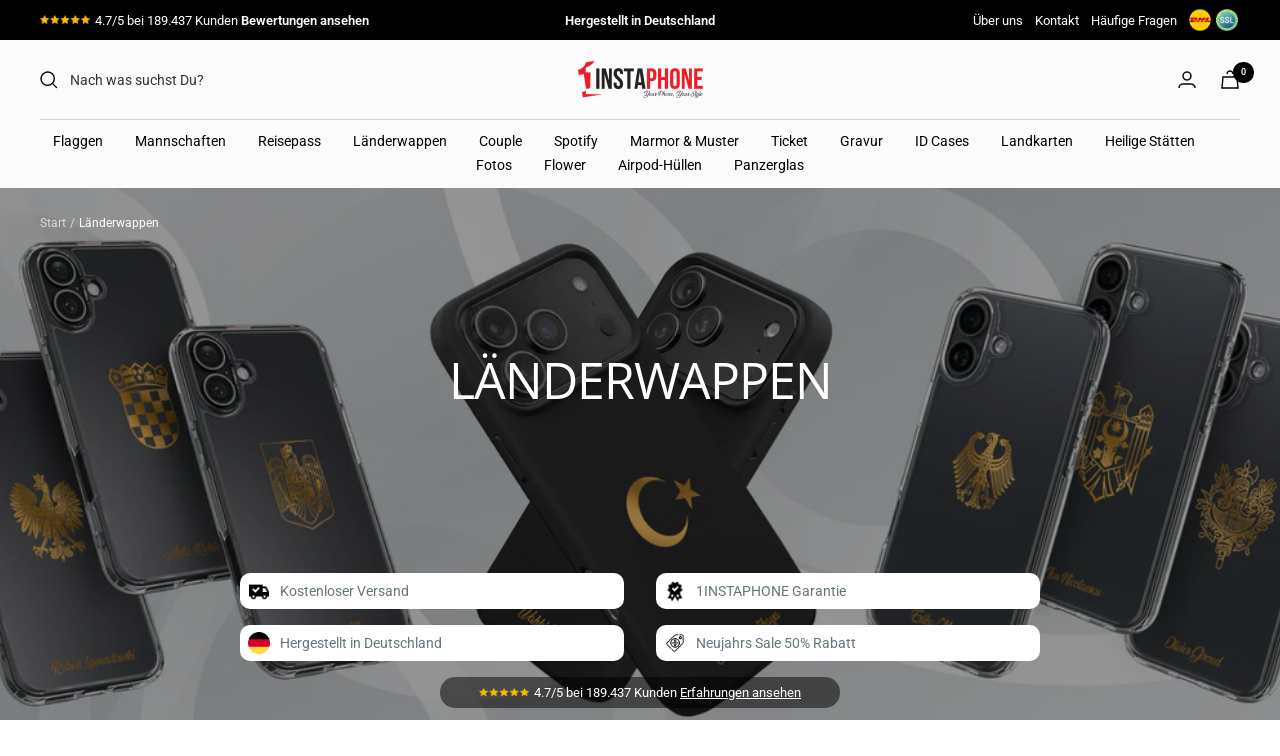

--- FILE ---
content_type: text/html; charset=utf-8
request_url: https://1instaphone.com/de-it/collections/landerwappen?page=2
body_size: 63853
content:
<!doctype html><html class="no-js" lang="de" dir="ltr">
  <head>
<!-- Start of Booster Apps Seo-0.1-->
<title>Länderwappen | 1instaphone</title><meta name="description" content="" /><script type="application/ld+json">
  {
    "@context": "https://schema.org",
    "@type": "WebSite",
    "name": "1instaphone",
    "url": "https://1instaphone.com/de-it",
    "potentialAction": {
      "@type": "SearchAction",
      "query-input": "required name=query",
      "target": "https://1instaphone.com/de-it/search?q={query}"
    }
  }
</script>
<!-- end of Booster Apps SEO -->

<link rel='preconnect dns-prefetch' href='https://api.config-security.com/' crossorigin />
<link rel='preconnect dns-prefetch' href='https://conf.config-security.com/' crossorigin />
<link rel='preconnect dns-prefetch' href='https://whale.camera/' crossorigin />
<script>
/* >> TriplePixel :: start*/
window.TriplePixelData={TripleName:"1instaphone.myshopify.com",ver:"2.12",plat:"SHOPIFY",isHeadless:false},function(W,H,A,L,E,_,B,N){function O(U,T,P,H,R){void 0===R&&(R=!1),H=new XMLHttpRequest,P?(H.open("POST",U,!0),H.setRequestHeader("Content-Type","text/plain")):H.open("GET",U,!0),H.send(JSON.stringify(P||{})),H.onreadystatechange=function(){4===H.readyState&&200===H.status?(R=H.responseText,U.includes(".txt")?eval(R):P||(N[B]=R)):(299<H.status||H.status<200)&&T&&!R&&(R=!0,O(U,T-1,P))}}if(N=window,!N[H+"sn"]){N[H+"sn"]=1,L=function(){return Date.now().toString(36)+"_"+Math.random().toString(36)};try{A.setItem(H,1+(0|A.getItem(H)||0)),(E=JSON.parse(A.getItem(H+"U")||"[]")).push({u:location.href,r:document.referrer,t:Date.now(),id:L()}),A.setItem(H+"U",JSON.stringify(E))}catch(e){}var i,m,p;A.getItem('"!nC`')||(_=A,A=N,A[H]||(E=A[H]=function(t,e,a){return void 0===a&&(a=[]),"State"==t?E.s:(W=L(),(E._q=E._q||[]).push([W,t,e].concat(a)),W)},E.s="Installed",E._q=[],E.ch=W,B="configSecurityConfModel",N[B]=1,O("https://conf.config-security.com/model",5),i=L(),m=A[atob("c2NyZWVu")],_.setItem("di_pmt_wt",i),p={id:i,action:"profile",avatar:_.getItem("auth-security_rand_salt_"),time:m[atob("d2lkdGg=")]+":"+m[atob("aGVpZ2h0")],host:A.TriplePixelData.TripleName,plat:A.TriplePixelData.plat,url:window.location.href,ref:document.referrer,ver:A.TriplePixelData.ver},O("https://api.config-security.com/event",5,p),O("https://whale.camera/live/dot.txt",5)))}}("","TriplePixel",localStorage);
/* << TriplePixel :: end*/
</script><link rel="preconnect" href="https://scripting.tracify.ai" />
<link rel="preload" as="script" href="https://scripting.tracify.ai/tracifyv2.js?csid=fbca2dfe-9a2e-4377-b310-becba24c32f5">
<script async src="https://scripting.tracify.ai/tracifyv2.js?csid=fbca2dfe-9a2e-4377-b310-becba24c32f5"></script>
<script>
/* >> TriplePixel :: start*/
window.TriplePixelData={TripleName:"1instaphone.myshopify.com",ver:"1.9.0"},function(W,H,A,L,E,_,B,N){function O(U,T,P,H,R){void 0===R&&(R=!1),H=new XMLHttpRequest,P?(H.open("POST",U,!0),H.setRequestHeader("Content-Type","application/json")):H.open("GET",U,!0),H.send(JSON.stringify(P||{})),H.onreadystatechange=function(){4===H.readyState&&200===H.status?(R=H.responseText,U.includes(".txt")?eval(R):P||(N[B]=R)):(299<H.status||H.status<200)&&T&&!R&&(R=!0,O(U,T-1))}}if(N=window,!N[H+"sn"]){N[H+"sn"]=1;try{A.setItem(H,1+(0|A.getItem(H)||0)),(E=JSON.parse(A.getItem(H+"U")||"[]")).push(location.href),A.setItem(H+"U",JSON.stringify(E))}catch(e){}var i,m,p;A.getItem('"!nC`')||(_=A,A=N,A[H]||(L=function(){return Date.now().toString(36)+"_"+Math.random().toString(36)},E=A[H]=function(t,e){return"State"==t?E.s:(W=L(),(E._q=E._q||[]).push([W,t,e]),W)},E.s="Installed",E._q=[],E.ch=W,B="configSecurityConfModel",N[B]=1,O("//conf.config-security.com/model",5),i=L(),m=A[atob("c2NyZWVu")],_.setItem("di_pmt_wt",i),p={id:i,action:"profile",avatar:_.getItem("auth-security_rand_salt_"),time:m[atob("d2lkdGg=")]+":"+m[atob("aGVpZ2h0")],host:A.TriplePixelData.TripleName,url:window.location.href,ref:document.referrer,ver:window.TriplePixelData.ver},O("//api.config-security.com/",5,p),O("//triplewhale-pixel.web.app/dot1.9.txt",5)))}}("","TriplePixel",localStorage);
/* << TriplePixel :: end*/
</script>
  <link rel="stylesheet" href="https://obscure-escarpment-2240.herokuapp.com/stylesheets/bcpo-front.css">
  <script>var bcpo_product=null;  var bcpo_settings={"fallback":"buttons","auto_select":"on","load_main_image":"off","replaceImage":"off","border_style":"square","tooltips":"hide","sold_out_style":"transparent","theme":"dark","jumbo_colors":"medium","jumbo_images":"on","circle_swatches":"","inventory_style":"amazon","override_ajax":"on","add_price_addons":"off","theme2":"on","money_format2":"<span class=transcy-money>{{amount_with_comma_separator}} EUR €</span>","money_format_without_currency":"<span class=transcy-money>{{amount_with_comma_separator}} €</span>","show_currency":"off","file_upload_warning":"off","global_auto_image_options":"","global_color_options":"","global_colors":[{"key":"","value":"ecf42f"}],"shop_currency":"EUR"};var inventory_quantity = [];if(bcpo_product) { for (var i = 0; i < bcpo_product.variants.length; i += 1) { bcpo_product.variants[i].inventory_quantity = inventory_quantity[i]; }}window.bcpo = window.bcpo || {}; bcpo.cart = {"note":null,"attributes":{},"original_total_price":0,"total_price":0,"total_discount":0,"total_weight":0.0,"item_count":0,"items":[],"requires_shipping":false,"currency":"EUR","items_subtotal_price":0,"cart_level_discount_applications":[],"checkout_charge_amount":0}; bcpo.ogFormData = FormData; bcpo.money_with_currency_format = "\u003cspan class=transcy-money\u003e{{amount_with_comma_separator}} EUR €\u003c\/span\u003e";bcpo.money_format = "\u003cspan class=transcy-money\u003e{{amount_with_comma_separator}} €\u003c\/span\u003e";</script>

    <script>
var bcpoStrings = {
choose_one: 'Option auswählen',
quantity: 'Anzahl',
please_select: 'bitte auswählen',
and: 'und',
or: 'oder',
sold_out: 'ausverkauft',
unavailable: 'Nicht verfügbar',
add_to_cart: 'Zum Warenkorb',
multiselect_message: 'Bitte wählen Sie mindestens einen Wert für aus',
file_message: 'Please select a file.',
at_most: 'maximal',
at_least: 'wenigstens',
item: 'item',
items: 'items',
selection: 'Selection will add',
selection2: 'to the price',
you_save: 'SPARE',
item_added: 'Item added to the cart',
keep_shopping: 'Keep shopping',
view_cart: 'View cart',
theme2_message: 'Please finish customizing your product',
rate_limit: 'We\'re getting too many orders right now. Try clicking the checkout button in a few seconds.',
upload_message: 'If you have trouble uploading, click ••• then "Open in browser"',
};
</script>

<script>
window.bcpoSelections = 'Selections';
window.bcpoVariant = 'Variant';
</script>
    <meta charset="utf-8">
    <meta name="viewport" content="width=device-width, initial-scale=1.0, height=device-height, minimum-scale=1.0, maximum-scale=1.0">
    <meta name="google-site-verification" content="-g2fBv_7JzzU3AW6ZUWtvK_CK-9w-7uCTU209MA9hek" />
    <meta name="theme-color" content="#fbfbfb">

    
<link rel="canonical" href="https://1instaphone.com/de-it/collections/landerwappen?page=2"><link rel="shortcut icon" href="//1instaphone.com/cdn/shop/files/BB20EB0C-5049-4411-AA2D-B90277C18D57_96x96.png?v=1665673764" type="image/png"><link rel="preconnect" href="https://cdn.shopify.com">
    <link rel="dns-prefetch" href="https://productreviews.shopifycdn.com">
    <link rel="dns-prefetch" href="https://www.google-analytics.com"><link rel="preconnect" href="https://fonts.shopifycdn.com" crossorigin><link rel="preload" as="style" href="//1instaphone.com/cdn/shop/t/31/assets/theme.css?v=53440968199776952011707605569">
    <link rel="preload" as="script" href="//1instaphone.com/cdn/shop/t/31/assets/vendor.js?v=31715688253868339281707605569">
    <link rel="preload" as="script" href="//1instaphone.com/cdn/shop/t/31/assets/theme.js?v=61939944895571101641707605569"><meta property="og:type" content="website">
  <meta property="og:title" content="Länderwappen"><meta property="og:image" content="http://1instaphone.com/cdn/shop/collections/COLLECTION_BANNER_CA.jpg?v=1762093987">
  <meta property="og:image:secure_url" content="https://1instaphone.com/cdn/shop/collections/COLLECTION_BANNER_CA.jpg?v=1762093987">
  <meta property="og:image:width" content="2626">
  <meta property="og:image:height" content="800"><meta property="og:url" content="https://1instaphone.com/de-it/collections/landerwappen?page=2">
<meta property="og:site_name" content="1instaphone"><meta name="twitter:card" content="summary"><meta name="twitter:title" content="Länderwappen">
  <meta name="twitter:description" content=""><meta name="twitter:image" content="https://1instaphone.com/cdn/shop/collections/COLLECTION_BANNER_CA_1200x1200_crop_center.jpg?v=1762093987">
  <meta name="twitter:image:alt" content="Länderwappen">
    


  <script type="application/ld+json">
  {
    "@context": "https://schema.org",
    "@type": "BreadcrumbList",
  "itemListElement": [{
      "@type": "ListItem",
      "position": 1,
      "name": "Start",
      "item": "https://1instaphone.com"
    },{
          "@type": "ListItem",
          "position": 2,
          "name": "Länderwappen",
          "item": "https://1instaphone.com/de-it/collections/landerwappen"
        }]
  }
  </script>


    <link rel="preload" href="//1instaphone.com/cdn/fonts/open_sans/opensans_n4.c32e4d4eca5273f6d4ee95ddf54b5bbb75fc9b61.woff2" as="font" type="font/woff2" crossorigin><link rel="preload" href="//1instaphone.com/cdn/fonts/roboto/roboto_n4.2019d890f07b1852f56ce63ba45b2db45d852cba.woff2" as="font" type="font/woff2" crossorigin><style>
  /* Typography (heading) */
  @font-face {
  font-family: "Open Sans";
  font-weight: 400;
  font-style: normal;
  font-display: swap;
  src: url("//1instaphone.com/cdn/fonts/open_sans/opensans_n4.c32e4d4eca5273f6d4ee95ddf54b5bbb75fc9b61.woff2") format("woff2"),
       url("//1instaphone.com/cdn/fonts/open_sans/opensans_n4.5f3406f8d94162b37bfa232b486ac93ee892406d.woff") format("woff");
}

@font-face {
  font-family: "Open Sans";
  font-weight: 400;
  font-style: italic;
  font-display: swap;
  src: url("//1instaphone.com/cdn/fonts/open_sans/opensans_i4.6f1d45f7a46916cc95c694aab32ecbf7509cbf33.woff2") format("woff2"),
       url("//1instaphone.com/cdn/fonts/open_sans/opensans_i4.4efaa52d5a57aa9a57c1556cc2b7465d18839daa.woff") format("woff");
}

/* Typography (body) */
  @font-face {
  font-family: Roboto;
  font-weight: 400;
  font-style: normal;
  font-display: swap;
  src: url("//1instaphone.com/cdn/fonts/roboto/roboto_n4.2019d890f07b1852f56ce63ba45b2db45d852cba.woff2") format("woff2"),
       url("//1instaphone.com/cdn/fonts/roboto/roboto_n4.238690e0007583582327135619c5f7971652fa9d.woff") format("woff");
}

@font-face {
  font-family: Roboto;
  font-weight: 400;
  font-style: italic;
  font-display: swap;
  src: url("//1instaphone.com/cdn/fonts/roboto/roboto_i4.57ce898ccda22ee84f49e6b57ae302250655e2d4.woff2") format("woff2"),
       url("//1instaphone.com/cdn/fonts/roboto/roboto_i4.b21f3bd061cbcb83b824ae8c7671a82587b264bf.woff") format("woff");
}

@font-face {
  font-family: Roboto;
  font-weight: 600;
  font-style: normal;
  font-display: swap;
  src: url("//1instaphone.com/cdn/fonts/roboto/roboto_n6.3d305d5382545b48404c304160aadee38c90ef9d.woff2") format("woff2"),
       url("//1instaphone.com/cdn/fonts/roboto/roboto_n6.bb37be020157f87e181e5489d5e9137ad60c47a2.woff") format("woff");
}

@font-face {
  font-family: Roboto;
  font-weight: 600;
  font-style: italic;
  font-display: swap;
  src: url("//1instaphone.com/cdn/fonts/roboto/roboto_i6.ebd6b6733fb2b030d60cbf61316511a7ffd82fb3.woff2") format("woff2"),
       url("//1instaphone.com/cdn/fonts/roboto/roboto_i6.1363905a6d5249605bc5e0f859663ffe95ac3bed.woff") format("woff");
}

:root {--heading-color: 13, 13, 13;
    --text-color: 46, 46, 46;
    --background: 255, 255, 255;
    --secondary-background: 251, 251, 251;
    --border-color: 224, 224, 224;
    --border-color-darker: 171, 171, 171;
    --success-color: 60, 110, 113;
    --success-background: 216, 226, 227;
    --error-color: 222, 42, 42;
    --error-background: 253, 240, 240;
    --primary-button-background: 249, 202, 80;
    --primary-button-text-color: 0, 0, 0;
    --secondary-button-background: 0, 0, 0;
    --secondary-button-text-color: 251, 251, 251;
    --product-star-rating: 246, 164, 41;
    --product-on-sale-accent: 222, 43, 43;
    --product-sold-out-accent: 91, 91, 91;
    --product-custom-label-background: 5, 30, 56;
    --product-custom-label-text-color: 255, 255, 255;
    --product-custom-label-2-background: 46, 158, 123;
    --product-custom-label-2-text-color: 255, 255, 255;
    --product-low-stock-text-color: 222, 43, 43;
    --product-in-stock-text-color: 46, 158, 123;
    --loading-bar-background: 46, 46, 46;

    /* We duplicate some "base" colors as root colors, which is useful to use on drawer elements or popover without. Those should not be overridden to avoid issues */
    --root-heading-color: 13, 13, 13;
    --root-text-color: 46, 46, 46;
    --root-background: 255, 255, 255;
    --root-border-color: 224, 224, 224;
    --root-primary-button-background: 249, 202, 80;
    --root-primary-button-text-color: 0, 0, 0;

    --base-font-size: 14px;
    --heading-font-family: "Open Sans", sans-serif;
    --heading-font-weight: 400;
    --heading-font-style: normal;
    --heading-text-transform: uppercase;
    --text-font-family: Roboto, sans-serif;
    --text-font-weight: 400;
    --text-font-style: normal;
    --text-font-bold-weight: 600;

    /* Typography (font size) */
    --heading-xxsmall-font-size: 10px;
    --heading-xsmall-font-size: 10px;
    --heading-small-font-size: 11px;
    --heading-large-font-size: 32px;
    --heading-h1-font-size: 32px;
    --heading-h2-font-size: 28px;
    --heading-h3-font-size: 26px;
    --heading-h4-font-size: 22px;
    --heading-h5-font-size: 18px;
    --heading-h6-font-size: 16px;

    /* Control the look and feel of the theme by changing radius of various elements */
    --button-border-radius: 0px;
    --block-border-radius: 0px;
    --block-border-radius-reduced: 0px;
    --color-swatch-border-radius: 0px;

    /* Button size */
    --button-height: 48px;
    --button-small-height: 40px;

    /* Form related */
    --form-input-field-height: 48px;
    --form-input-gap: 16px;
    --form-submit-margin: 24px;

    /* Product listing related variables */
    --product-list-block-spacing: 32px;

    /* Video related */
    --play-button-background: 255, 255, 255;
    --play-button-arrow: 46, 46, 46;

    /* RTL support */
    --transform-logical-flip: 1;
    --transform-origin-start: left;
    --transform-origin-end: right;

    /* Other */
    --zoom-cursor-svg-url: url(//1instaphone.com/cdn/shop/t/31/assets/zoom-cursor.svg?v=84002342294777969431707838430);
    --arrow-right-svg-url: url(//1instaphone.com/cdn/shop/t/31/assets/arrow-right.svg?v=55844641933354303081707605569);
    --arrow-left-svg-url: url(//1instaphone.com/cdn/shop/t/31/assets/arrow-left.svg?v=168039100169066656511707605569);

    /* Some useful variables that we can reuse in our CSS. Some explanation are needed for some of them:
       - container-max-width-minus-gutters: represents the container max width without the edge gutters
       - container-outer-width: considering the screen width, represent all the space outside the container
       - container-outer-margin: same as container-outer-width but get set to 0 inside a container
       - container-inner-width: the effective space inside the container (minus gutters)
       - grid-column-width: represents the width of a single column of the grid
       - vertical-breather: this is a variable that defines the global "spacing" between sections, and inside the section
                            to create some "breath" and minimum spacing
     */
    --container-max-width: 1600px;
    --container-gutter: 24px;
    --container-max-width-minus-gutters: calc(var(--container-max-width) - (var(--container-gutter)) * 2);
    --container-outer-width: max(calc((100vw - var(--container-max-width-minus-gutters)) / 2), var(--container-gutter));
    --container-outer-margin: var(--container-outer-width);
    --container-inner-width: calc(100vw - var(--container-outer-width) * 2);

    --grid-column-count: 10;
    --grid-gap: 24px;
    --grid-column-width: calc((100vw - var(--container-outer-width) * 2 - var(--grid-gap) * (var(--grid-column-count) - 1)) / var(--grid-column-count));

    --vertical-breather: 28px;
    --vertical-breather-tight: 28px;

    /* Shopify related variables */
    --payment-terms-background-color: #ffffff;
  }

  @media screen and (min-width: 741px) {
    :root {
      --container-gutter: 40px;
      --grid-column-count: 20;
      --vertical-breather: 40px;
      --vertical-breather-tight: 40px;

      /* Typography (font size) */
      --heading-xsmall-font-size: 11px;
      --heading-small-font-size: 12px;
      --heading-large-font-size: 48px;
      --heading-h1-font-size: 48px;
      --heading-h2-font-size: 36px;
      --heading-h3-font-size: 30px;
      --heading-h4-font-size: 22px;
      --heading-h5-font-size: 18px;
      --heading-h6-font-size: 16px;

      /* Form related */
      --form-input-field-height: 52px;
      --form-submit-margin: 32px;

      /* Button size */
      --button-height: 52px;
      --button-small-height: 44px;
    }
  }

  @media screen and (min-width: 1200px) {
    :root {
      --vertical-breather: 48px;
      --vertical-breather-tight: 48px;
      --product-list-block-spacing: 48px;

      /* Typography */
      --heading-large-font-size: 58px;
      --heading-h1-font-size: 50px;
      --heading-h2-font-size: 44px;
      --heading-h3-font-size: 32px;
      --heading-h4-font-size: 26px;
      --heading-h5-font-size: 22px;
      --heading-h6-font-size: 16px;
    }
  }

  @media screen and (min-width: 1600px) {
    :root {
      --vertical-breather: 48px;
      --vertical-breather-tight: 48px;
    }
  }
</style>
    <script>
  // This allows to expose several variables to the global scope, to be used in scripts
  window.themeVariables = {
    settings: {
      direction: "ltr",
      pageType: "collection",
      cartCount: 0,
      moneyFormat: "\u003cspan class=transcy-money\u003e{{amount_with_comma_separator}} €\u003c\/span\u003e",
      moneyWithCurrencyFormat: "\u003cspan class=transcy-money\u003e{{amount_with_comma_separator}} EUR €\u003c\/span\u003e",
      showVendor: false,
      discountMode: "percentage",
      currencyCodeEnabled: false,
      cartType: "drawer",
      cartCurrency: "EUR",
      mobileZoomFactor: 2.5
    },

    routes: {
      host: "1instaphone.com",
      rootUrl: "\/de-it",
      rootUrlWithoutSlash: "\/de-it",
      cartUrl: "\/de-it\/cart",
      cartAddUrl: "\/de-it\/cart\/add",
      cartChangeUrl: "\/de-it\/cart\/change",
      searchUrl: "\/de-it\/search",
      predictiveSearchUrl: "\/de-it\/search\/suggest",
      productRecommendationsUrl: "\/de-it\/recommendations\/products"
    },

    strings: {
      accessibilityDelete: "Löschen",
      accessibilityClose: "Schließen",
      collectionSoldOut: "Ausverkauft",
      collectionDiscount: "Spare @savings@",
      productSalePrice: "Angebotspreis",
      productRegularPrice: "Regulärer Preis",
      productFormUnavailable: "Nicht verfügbar",
      productFormSoldOut: "Ausverkauft",
      productFormPreOrder: "Vorbestellen",
      productFormAddToCart: "In den Warenkorb",
      searchNoResults: "Es konnten keine Ergebnisse gefunden werden.",
      searchNewSearch: "Neue Suche",
      searchProducts: "Produkte",
      searchArticles: "Blogbeiträge",
      searchPages: "Seiten",
      searchCollections: "Kategorien",
      cartViewCart: "Warenkorb ansehen",
      cartItemAdded: "Produkt zum Warenkorb hinzugefügt!",
      cartItemAddedShort: "Zum Warenkorb hinzugefügt!",
      cartAddOrderNote: "Notiz hinzufügen",
      cartEditOrderNote: "Notiz bearbeiten",
      shippingEstimatorNoResults: "Entschuldige, wir liefern leider niche an Deine Adresse.",
      shippingEstimatorOneResult: "Es gibt eine Versandklasse für Deine Adresse:",
      shippingEstimatorMultipleResults: "Es gibt mehrere Versandklassen für Deine Adresse:",
      shippingEstimatorError: "Ein oder mehrere Fehler sind beim Abrufen der Versandklassen aufgetreten:"
    },

    libs: {
      flickity: "\/\/1instaphone.com\/cdn\/shop\/t\/31\/assets\/flickity.js?v=176646718982628074891707605569",
      photoswipe: "\/\/1instaphone.com\/cdn\/shop\/t\/31\/assets\/photoswipe.js?v=132268647426145925301707605569",
      qrCode: "\/\/1instaphone.com\/cdn\/shopifycloud\/storefront\/assets\/themes_support\/vendor\/qrcode-3f2b403b.js"
    },

    breakpoints: {
      phone: 'screen and (max-width: 740px)',
      tablet: 'screen and (min-width: 741px) and (max-width: 999px)',
      tabletAndUp: 'screen and (min-width: 741px)',
      pocket: 'screen and (max-width: 999px)',
      lap: 'screen and (min-width: 1000px) and (max-width: 1199px)',
      lapAndUp: 'screen and (min-width: 1000px)',
      desktop: 'screen and (min-width: 1200px)',
      wide: 'screen and (min-width: 1400px)'
    }
  };

  window.addEventListener('pageshow', async () => {
    const cartContent = await (await fetch(`${window.themeVariables.routes.cartUrl}.js`, {cache: 'reload'})).json();
    document.documentElement.dispatchEvent(new CustomEvent('cart:refresh', {detail: {cart: cartContent}}));
  });

  if ('noModule' in HTMLScriptElement.prototype) {
    // Old browsers (like IE) that does not support module will be considered as if not executing JS at all
    document.documentElement.className = document.documentElement.className.replace('no-js', 'js');

    requestAnimationFrame(() => {
      const viewportHeight = (window.visualViewport ? window.visualViewport.height : document.documentElement.clientHeight);
      document.documentElement.style.setProperty('--window-height',viewportHeight + 'px');
    });
  }</script>

    <link rel="stylesheet" href="//1instaphone.com/cdn/shop/t/31/assets/theme.css?v=53440968199776952011707605569">

    <script src="//1instaphone.com/cdn/shop/t/31/assets/vendor.js?v=31715688253868339281707605569" defer></script>
    <script src="//1instaphone.com/cdn/shop/t/31/assets/theme.js?v=61939944895571101641707605569" defer></script>
    <script src="//1instaphone.com/cdn/shop/t/31/assets/custom.js?v=102520143835901851871707605569" defer></script>

    <script>window.performance && window.performance.mark && window.performance.mark('shopify.content_for_header.start');</script><meta name="google-site-verification" content="7-XKc9apq-IzQn2oBpsn5gIQ0orFxsXfa-J_kaoq-wc">
<meta name="facebook-domain-verification" content="8i586jw2ytl1udr9inwbsyx3lmfifi">
<meta id="shopify-digital-wallet" name="shopify-digital-wallet" content="/52131791015/digital_wallets/dialog">
<meta name="shopify-checkout-api-token" content="262fccd7db3b5ca9d779887af3c81779">
<meta id="in-context-paypal-metadata" data-shop-id="52131791015" data-venmo-supported="false" data-environment="production" data-locale="de_DE" data-paypal-v4="true" data-currency="EUR">
<link rel="alternate" type="application/atom+xml" title="Feed" href="/de-it/collections/landerwappen.atom" />
<link rel="prev" href="/de-it/collections/landerwappen?page=1">
<link rel="next" href="/de-it/collections/landerwappen?page=3">
<link rel="alternate" hreflang="x-default" href="https://1instaphone.com/collections/landerwappen?page=2">
<link rel="alternate" hreflang="de" href="https://1instaphone.com/collections/landerwappen?page=2">
<link rel="alternate" hreflang="fr" href="https://1instaphone.com/fr/collections/armoiries-du-pays?page=2">
<link rel="alternate" hreflang="nl" href="https://1instaphone.com/nl/collections/landswapen?page=2">
<link rel="alternate" hreflang="en" href="https://1instaphone.com/en/collections/country-coat-of-arms?page=2">
<link rel="alternate" hreflang="de-AT" href="https://1instaphone.com/de-at/collections/landerwappen?page=2">
<link rel="alternate" hreflang="de-CH" href="https://1instaphone.com/de-ch/collections/landerwappen?page=2">
<link rel="alternate" hreflang="fr-FR" href="https://1instaphone.com/fr-fr/collections/armoiries-du-pays?page=2">
<link rel="alternate" hreflang="nl-NL" href="https://1instaphone.com/nl-nl/collections/landswapen?page=2">
<link rel="alternate" hreflang="en-GB" href="https://1instaphone.com/en-gb/collections/country-coat-of-arms?page=2">
<link rel="alternate" hreflang="de-ES" href="https://1instaphone.com/de-es/collections/landerwappen?page=2">
<link rel="alternate" hreflang="de-IT" href="https://1instaphone.com/de-it/collections/landerwappen?page=2">
<link rel="alternate" hreflang="de-GR" href="https://1instaphone.com/de-gr/collections/landerwappen?page=2">
<link rel="alternate" hreflang="de-SE" href="https://1instaphone.com/de-se/collections/landerwappen?page=2">
<link rel="alternate" type="application/json+oembed" href="https://1instaphone.com/de-it/collections/landerwappen.oembed?page=2">
<script async="async" src="/checkouts/internal/preloads.js?locale=de-IT"></script>
<link rel="preconnect" href="https://shop.app" crossorigin="anonymous">
<script async="async" src="https://shop.app/checkouts/internal/preloads.js?locale=de-IT&shop_id=52131791015" crossorigin="anonymous"></script>
<script id="apple-pay-shop-capabilities" type="application/json">{"shopId":52131791015,"countryCode":"DE","currencyCode":"EUR","merchantCapabilities":["supports3DS"],"merchantId":"gid:\/\/shopify\/Shop\/52131791015","merchantName":"1instaphone","requiredBillingContactFields":["postalAddress","email"],"requiredShippingContactFields":["postalAddress","email"],"shippingType":"shipping","supportedNetworks":["visa","maestro","masterCard","amex"],"total":{"type":"pending","label":"1instaphone","amount":"1.00"},"shopifyPaymentsEnabled":true,"supportsSubscriptions":true}</script>
<script id="shopify-features" type="application/json">{"accessToken":"262fccd7db3b5ca9d779887af3c81779","betas":["rich-media-storefront-analytics"],"domain":"1instaphone.com","predictiveSearch":true,"shopId":52131791015,"locale":"de"}</script>
<script>var Shopify = Shopify || {};
Shopify.shop = "1instaphone.myshopify.com";
Shopify.locale = "de";
Shopify.currency = {"active":"EUR","rate":"1.0"};
Shopify.country = "IT";
Shopify.theme = {"name":"Kopie von 1INSTAPHONE CUSTOM THEME - Edits","id":149010612490,"schema_name":"Focal","schema_version":"10.0.0","theme_store_id":null,"role":"main"};
Shopify.theme.handle = "null";
Shopify.theme.style = {"id":null,"handle":null};
Shopify.cdnHost = "1instaphone.com/cdn";
Shopify.routes = Shopify.routes || {};
Shopify.routes.root = "/de-it/";</script>
<script type="module">!function(o){(o.Shopify=o.Shopify||{}).modules=!0}(window);</script>
<script>!function(o){function n(){var o=[];function n(){o.push(Array.prototype.slice.apply(arguments))}return n.q=o,n}var t=o.Shopify=o.Shopify||{};t.loadFeatures=n(),t.autoloadFeatures=n()}(window);</script>
<script>
  window.ShopifyPay = window.ShopifyPay || {};
  window.ShopifyPay.apiHost = "shop.app\/pay";
  window.ShopifyPay.redirectState = null;
</script>
<script id="shop-js-analytics" type="application/json">{"pageType":"collection"}</script>
<script defer="defer" async type="module" src="//1instaphone.com/cdn/shopifycloud/shop-js/modules/v2/client.init-shop-cart-sync_e98Ab_XN.de.esm.js"></script>
<script defer="defer" async type="module" src="//1instaphone.com/cdn/shopifycloud/shop-js/modules/v2/chunk.common_Pcw9EP95.esm.js"></script>
<script defer="defer" async type="module" src="//1instaphone.com/cdn/shopifycloud/shop-js/modules/v2/chunk.modal_CzmY4ZhL.esm.js"></script>
<script type="module">
  await import("//1instaphone.com/cdn/shopifycloud/shop-js/modules/v2/client.init-shop-cart-sync_e98Ab_XN.de.esm.js");
await import("//1instaphone.com/cdn/shopifycloud/shop-js/modules/v2/chunk.common_Pcw9EP95.esm.js");
await import("//1instaphone.com/cdn/shopifycloud/shop-js/modules/v2/chunk.modal_CzmY4ZhL.esm.js");

  window.Shopify.SignInWithShop?.initShopCartSync?.({"fedCMEnabled":true,"windoidEnabled":true});

</script>
<script>
  window.Shopify = window.Shopify || {};
  if (!window.Shopify.featureAssets) window.Shopify.featureAssets = {};
  window.Shopify.featureAssets['shop-js'] = {"shop-cart-sync":["modules/v2/client.shop-cart-sync_DazCVyJ3.de.esm.js","modules/v2/chunk.common_Pcw9EP95.esm.js","modules/v2/chunk.modal_CzmY4ZhL.esm.js"],"init-fed-cm":["modules/v2/client.init-fed-cm_D0AulfmK.de.esm.js","modules/v2/chunk.common_Pcw9EP95.esm.js","modules/v2/chunk.modal_CzmY4ZhL.esm.js"],"shop-cash-offers":["modules/v2/client.shop-cash-offers_BISyWFEA.de.esm.js","modules/v2/chunk.common_Pcw9EP95.esm.js","modules/v2/chunk.modal_CzmY4ZhL.esm.js"],"shop-login-button":["modules/v2/client.shop-login-button_D_c1vx_E.de.esm.js","modules/v2/chunk.common_Pcw9EP95.esm.js","modules/v2/chunk.modal_CzmY4ZhL.esm.js"],"pay-button":["modules/v2/client.pay-button_CHADzJ4g.de.esm.js","modules/v2/chunk.common_Pcw9EP95.esm.js","modules/v2/chunk.modal_CzmY4ZhL.esm.js"],"shop-button":["modules/v2/client.shop-button_CQnD2U3v.de.esm.js","modules/v2/chunk.common_Pcw9EP95.esm.js","modules/v2/chunk.modal_CzmY4ZhL.esm.js"],"avatar":["modules/v2/client.avatar_BTnouDA3.de.esm.js"],"init-windoid":["modules/v2/client.init-windoid_CmA0-hrC.de.esm.js","modules/v2/chunk.common_Pcw9EP95.esm.js","modules/v2/chunk.modal_CzmY4ZhL.esm.js"],"init-shop-for-new-customer-accounts":["modules/v2/client.init-shop-for-new-customer-accounts_BCzC_Mib.de.esm.js","modules/v2/client.shop-login-button_D_c1vx_E.de.esm.js","modules/v2/chunk.common_Pcw9EP95.esm.js","modules/v2/chunk.modal_CzmY4ZhL.esm.js"],"init-shop-email-lookup-coordinator":["modules/v2/client.init-shop-email-lookup-coordinator_DYzOit4u.de.esm.js","modules/v2/chunk.common_Pcw9EP95.esm.js","modules/v2/chunk.modal_CzmY4ZhL.esm.js"],"init-shop-cart-sync":["modules/v2/client.init-shop-cart-sync_e98Ab_XN.de.esm.js","modules/v2/chunk.common_Pcw9EP95.esm.js","modules/v2/chunk.modal_CzmY4ZhL.esm.js"],"shop-toast-manager":["modules/v2/client.shop-toast-manager_Bc-1elH8.de.esm.js","modules/v2/chunk.common_Pcw9EP95.esm.js","modules/v2/chunk.modal_CzmY4ZhL.esm.js"],"init-customer-accounts":["modules/v2/client.init-customer-accounts_CqlRHmZs.de.esm.js","modules/v2/client.shop-login-button_D_c1vx_E.de.esm.js","modules/v2/chunk.common_Pcw9EP95.esm.js","modules/v2/chunk.modal_CzmY4ZhL.esm.js"],"init-customer-accounts-sign-up":["modules/v2/client.init-customer-accounts-sign-up_DZmBw6yB.de.esm.js","modules/v2/client.shop-login-button_D_c1vx_E.de.esm.js","modules/v2/chunk.common_Pcw9EP95.esm.js","modules/v2/chunk.modal_CzmY4ZhL.esm.js"],"shop-follow-button":["modules/v2/client.shop-follow-button_Cx-w7rSq.de.esm.js","modules/v2/chunk.common_Pcw9EP95.esm.js","modules/v2/chunk.modal_CzmY4ZhL.esm.js"],"checkout-modal":["modules/v2/client.checkout-modal_Djjmh8qM.de.esm.js","modules/v2/chunk.common_Pcw9EP95.esm.js","modules/v2/chunk.modal_CzmY4ZhL.esm.js"],"shop-login":["modules/v2/client.shop-login_DMZMgoZf.de.esm.js","modules/v2/chunk.common_Pcw9EP95.esm.js","modules/v2/chunk.modal_CzmY4ZhL.esm.js"],"lead-capture":["modules/v2/client.lead-capture_SqejaEd8.de.esm.js","modules/v2/chunk.common_Pcw9EP95.esm.js","modules/v2/chunk.modal_CzmY4ZhL.esm.js"],"payment-terms":["modules/v2/client.payment-terms_DUeEqFTJ.de.esm.js","modules/v2/chunk.common_Pcw9EP95.esm.js","modules/v2/chunk.modal_CzmY4ZhL.esm.js"]};
</script>
<script>(function() {
  var isLoaded = false;
  function asyncLoad() {
    if (isLoaded) return;
    isLoaded = true;
    var urls = ["https:\/\/rio.pwztag.com\/rio.js?shop=1instaphone.myshopify.com","\/\/cdn.shopify.com\/proxy\/85dd72667461fd49a574c79e3ac7b3b2775ac09b36ee8b10e01a32441c4fd4ca\/d1639lhkj5l89m.cloudfront.net\/js\/storefront\/uppromote.js?shop=1instaphone.myshopify.com\u0026sp-cache-control=cHVibGljLCBtYXgtYWdlPTkwMA"];
    for (var i = 0; i < urls.length; i++) {
      var s = document.createElement('script');
      s.type = 'text/javascript';
      s.async = true;
      s.src = urls[i];
      var x = document.getElementsByTagName('script')[0];
      x.parentNode.insertBefore(s, x);
    }
  };
  if(window.attachEvent) {
    window.attachEvent('onload', asyncLoad);
  } else {
    window.addEventListener('load', asyncLoad, false);
  }
})();</script>
<script id="__st">var __st={"a":52131791015,"offset":3600,"reqid":"065eb94e-9bf5-49a1-a60b-5f0ab538f6eb-1769287520","pageurl":"1instaphone.com\/de-it\/collections\/landerwappen?page=2","u":"56b27e2d94b4","p":"collection","rtyp":"collection","rid":497436983562};</script>
<script>window.ShopifyPaypalV4VisibilityTracking = true;</script>
<script id="captcha-bootstrap">!function(){'use strict';const t='contact',e='account',n='new_comment',o=[[t,t],['blogs',n],['comments',n],[t,'customer']],c=[[e,'customer_login'],[e,'guest_login'],[e,'recover_customer_password'],[e,'create_customer']],r=t=>t.map((([t,e])=>`form[action*='/${t}']:not([data-nocaptcha='true']) input[name='form_type'][value='${e}']`)).join(','),a=t=>()=>t?[...document.querySelectorAll(t)].map((t=>t.form)):[];function s(){const t=[...o],e=r(t);return a(e)}const i='password',u='form_key',d=['recaptcha-v3-token','g-recaptcha-response','h-captcha-response',i],f=()=>{try{return window.sessionStorage}catch{return}},m='__shopify_v',_=t=>t.elements[u];function p(t,e,n=!1){try{const o=window.sessionStorage,c=JSON.parse(o.getItem(e)),{data:r}=function(t){const{data:e,action:n}=t;return t[m]||n?{data:e,action:n}:{data:t,action:n}}(c);for(const[e,n]of Object.entries(r))t.elements[e]&&(t.elements[e].value=n);n&&o.removeItem(e)}catch(o){console.error('form repopulation failed',{error:o})}}const l='form_type',E='cptcha';function T(t){t.dataset[E]=!0}const w=window,h=w.document,L='Shopify',v='ce_forms',y='captcha';let A=!1;((t,e)=>{const n=(g='f06e6c50-85a8-45c8-87d0-21a2b65856fe',I='https://cdn.shopify.com/shopifycloud/storefront-forms-hcaptcha/ce_storefront_forms_captcha_hcaptcha.v1.5.2.iife.js',D={infoText:'Durch hCaptcha geschützt',privacyText:'Datenschutz',termsText:'Allgemeine Geschäftsbedingungen'},(t,e,n)=>{const o=w[L][v],c=o.bindForm;if(c)return c(t,g,e,D).then(n);var r;o.q.push([[t,g,e,D],n]),r=I,A||(h.body.append(Object.assign(h.createElement('script'),{id:'captcha-provider',async:!0,src:r})),A=!0)});var g,I,D;w[L]=w[L]||{},w[L][v]=w[L][v]||{},w[L][v].q=[],w[L][y]=w[L][y]||{},w[L][y].protect=function(t,e){n(t,void 0,e),T(t)},Object.freeze(w[L][y]),function(t,e,n,w,h,L){const[v,y,A,g]=function(t,e,n){const i=e?o:[],u=t?c:[],d=[...i,...u],f=r(d),m=r(i),_=r(d.filter((([t,e])=>n.includes(e))));return[a(f),a(m),a(_),s()]}(w,h,L),I=t=>{const e=t.target;return e instanceof HTMLFormElement?e:e&&e.form},D=t=>v().includes(t);t.addEventListener('submit',(t=>{const e=I(t);if(!e)return;const n=D(e)&&!e.dataset.hcaptchaBound&&!e.dataset.recaptchaBound,o=_(e),c=g().includes(e)&&(!o||!o.value);(n||c)&&t.preventDefault(),c&&!n&&(function(t){try{if(!f())return;!function(t){const e=f();if(!e)return;const n=_(t);if(!n)return;const o=n.value;o&&e.removeItem(o)}(t);const e=Array.from(Array(32),(()=>Math.random().toString(36)[2])).join('');!function(t,e){_(t)||t.append(Object.assign(document.createElement('input'),{type:'hidden',name:u})),t.elements[u].value=e}(t,e),function(t,e){const n=f();if(!n)return;const o=[...t.querySelectorAll(`input[type='${i}']`)].map((({name:t})=>t)),c=[...d,...o],r={};for(const[a,s]of new FormData(t).entries())c.includes(a)||(r[a]=s);n.setItem(e,JSON.stringify({[m]:1,action:t.action,data:r}))}(t,e)}catch(e){console.error('failed to persist form',e)}}(e),e.submit())}));const S=(t,e)=>{t&&!t.dataset[E]&&(n(t,e.some((e=>e===t))),T(t))};for(const o of['focusin','change'])t.addEventListener(o,(t=>{const e=I(t);D(e)&&S(e,y())}));const B=e.get('form_key'),M=e.get(l),P=B&&M;t.addEventListener('DOMContentLoaded',(()=>{const t=y();if(P)for(const e of t)e.elements[l].value===M&&p(e,B);[...new Set([...A(),...v().filter((t=>'true'===t.dataset.shopifyCaptcha))])].forEach((e=>S(e,t)))}))}(h,new URLSearchParams(w.location.search),n,t,e,['guest_login'])})(!0,!0)}();</script>
<script integrity="sha256-4kQ18oKyAcykRKYeNunJcIwy7WH5gtpwJnB7kiuLZ1E=" data-source-attribution="shopify.loadfeatures" defer="defer" src="//1instaphone.com/cdn/shopifycloud/storefront/assets/storefront/load_feature-a0a9edcb.js" crossorigin="anonymous"></script>
<script crossorigin="anonymous" defer="defer" src="//1instaphone.com/cdn/shopifycloud/storefront/assets/shopify_pay/storefront-65b4c6d7.js?v=20250812"></script>
<script data-source-attribution="shopify.dynamic_checkout.dynamic.init">var Shopify=Shopify||{};Shopify.PaymentButton=Shopify.PaymentButton||{isStorefrontPortableWallets:!0,init:function(){window.Shopify.PaymentButton.init=function(){};var t=document.createElement("script");t.src="https://1instaphone.com/cdn/shopifycloud/portable-wallets/latest/portable-wallets.de.js",t.type="module",document.head.appendChild(t)}};
</script>
<script data-source-attribution="shopify.dynamic_checkout.buyer_consent">
  function portableWalletsHideBuyerConsent(e){var t=document.getElementById("shopify-buyer-consent"),n=document.getElementById("shopify-subscription-policy-button");t&&n&&(t.classList.add("hidden"),t.setAttribute("aria-hidden","true"),n.removeEventListener("click",e))}function portableWalletsShowBuyerConsent(e){var t=document.getElementById("shopify-buyer-consent"),n=document.getElementById("shopify-subscription-policy-button");t&&n&&(t.classList.remove("hidden"),t.removeAttribute("aria-hidden"),n.addEventListener("click",e))}window.Shopify?.PaymentButton&&(window.Shopify.PaymentButton.hideBuyerConsent=portableWalletsHideBuyerConsent,window.Shopify.PaymentButton.showBuyerConsent=portableWalletsShowBuyerConsent);
</script>
<script data-source-attribution="shopify.dynamic_checkout.cart.bootstrap">document.addEventListener("DOMContentLoaded",(function(){function t(){return document.querySelector("shopify-accelerated-checkout-cart, shopify-accelerated-checkout")}if(t())Shopify.PaymentButton.init();else{new MutationObserver((function(e,n){t()&&(Shopify.PaymentButton.init(),n.disconnect())})).observe(document.body,{childList:!0,subtree:!0})}}));
</script>
<link id="shopify-accelerated-checkout-styles" rel="stylesheet" media="screen" href="https://1instaphone.com/cdn/shopifycloud/portable-wallets/latest/accelerated-checkout-backwards-compat.css" crossorigin="anonymous">
<style id="shopify-accelerated-checkout-cart">
        #shopify-buyer-consent {
  margin-top: 1em;
  display: inline-block;
  width: 100%;
}

#shopify-buyer-consent.hidden {
  display: none;
}

#shopify-subscription-policy-button {
  background: none;
  border: none;
  padding: 0;
  text-decoration: underline;
  font-size: inherit;
  cursor: pointer;
}

#shopify-subscription-policy-button::before {
  box-shadow: none;
}

      </style>

<script>window.performance && window.performance.mark && window.performance.mark('shopify.content_for_header.end');</script>
  
  
  
	<script>var loox_global_hash = '1694436311734';</script><style>.loox-reviews-default { max-width: 1200px; margin: 0 auto; }.loox-rating .loox-icon { color:#000000; }</style>

                      <script src="//1instaphone.com/cdn/shop/t/31/assets/bss-file-configdata.js?v=144905038194033310571707605569" type="text/javascript"></script> <script src="//1instaphone.com/cdn/shop/t/31/assets/bss-file-configdata-banner.js?v=151034973688681356691707605569" type="text/javascript"></script> <script src="//1instaphone.com/cdn/shop/t/31/assets/bss-file-configdata-popup.js?v=173992696638277510541707605569" type="text/javascript"></script><script>
                if (typeof BSS_PL == 'undefined') {
                    var BSS_PL = {};
                }
                var bssPlApiServer = "https://product-labels-pro.bsscommerce.com";
                BSS_PL.customerTags = 'null';
                BSS_PL.customerId = 'null';
                BSS_PL.configData = configDatas;
                BSS_PL.configDataBanner = configDataBanners ? configDataBanners : [];
                BSS_PL.configDataPopup = configDataPopups ? configDataPopups : [];
                BSS_PL.storeId = 31799;
                BSS_PL.currentPlan = "ten_usd";
                BSS_PL.storeIdCustomOld = "10678";
                BSS_PL.storeIdOldWIthPriority = "12200";
                BSS_PL.apiServerProduction = "https://product-labels-pro.bsscommerce.com";
                
                BSS_PL.integration = {"laiReview":{"status":0,"config":[]}}
                </script>
            <style>
.homepage-slideshow .slick-slide .bss_pl_img {
    visibility: hidden !important;
}
</style><script>function fixBugForStores($, BSS_PL, parent, page, htmlLabel) { return false;}</script>
                        <script>window.is_hulkpo_installed=true</script>
<!-- Samita -->
    <script>

  window.Samita = window.Samita || {}
  Samita.ProductLabels = Samita.ProductLabels || {}
  Samita.ProductLabels.overrideOptions = Samita.ProductLabels.overrideOptions || {}
  Samita.ProductLabels.overrideOptions.selectors = Samita.ProductLabels.overrideOptions.selectors || {}
  Samita.ProductLabels.overrideOptions.selectors.product ={
  imageSelectors: ["product-media img"]
  }
  
  </script>
<!--     end -->
  

<!-- BEGIN app block: shopify://apps/judge-me-reviews/blocks/judgeme_core/61ccd3b1-a9f2-4160-9fe9-4fec8413e5d8 --><!-- Start of Judge.me Core -->






<link rel="dns-prefetch" href="https://cdn2.judge.me/cdn/widget_frontend">
<link rel="dns-prefetch" href="https://cdn.judge.me">
<link rel="dns-prefetch" href="https://cdn1.judge.me">
<link rel="dns-prefetch" href="https://api.judge.me">

<script data-cfasync='false' class='jdgm-settings-script'>window.jdgmSettings={"pagination":5,"disable_web_reviews":false,"badge_no_review_text":"Keine Bewertungen","badge_n_reviews_text":"{{ n }} Bewertung/Bewertungen","hide_badge_preview_if_no_reviews":true,"badge_hide_text":false,"enforce_center_preview_badge":false,"widget_title":"Kunden Feedback","widget_open_form_text":"Bewertung schreiben","widget_close_form_text":"Bewertung abbrechen","widget_refresh_page_text":"Seite aktualisieren","widget_summary_text":"Basierend auf {{ number_of_reviews }} Bewertung/Bewertungen","widget_no_review_text":"Schreiben Sie die erste Bewertung","widget_name_field_text":"Anzeigename","widget_verified_name_field_text":"Verifizierter Name (öffentlich)","widget_name_placeholder_text":"Anzeigename","widget_required_field_error_text":"Dieses Feld ist erforderlich.","widget_email_field_text":"E-Mail-Adresse","widget_verified_email_field_text":"Verifizierte E-Mail (privat, kann nicht bearbeitet werden)","widget_email_placeholder_text":"Ihre E-Mail-Adresse","widget_email_field_error_text":"Bitte geben Sie eine gültige E-Mail-Adresse ein.","widget_rating_field_text":"Bewertung","widget_review_title_field_text":"Bewertungstitel","widget_review_title_placeholder_text":"Geben Sie Ihrer Bewertung einen Titel","widget_review_body_field_text":"Bewertungsinhalt","widget_review_body_placeholder_text":"Beginnen Sie hier zu schreiben...","widget_pictures_field_text":"Bild/Video (optional)","widget_submit_review_text":"Bewertung abschicken","widget_submit_verified_review_text":"Verifizierte Bewertung abschicken","widget_submit_success_msg_with_auto_publish":"Vielen Dank! Bitte aktualisieren Sie die Seite in wenigen Momenten, um Ihre Bewertung zu sehen. Sie können Ihre Bewertung entfernen oder bearbeiten, indem Sie sich bei \u003ca href='https://judge.me/login' target='_blank' rel='nofollow noopener'\u003eJudge.me\u003c/a\u003e anmelden","widget_submit_success_msg_no_auto_publish":"Vielen Dank! Ihre Bewertung wird veröffentlicht, sobald sie vom Shop-Administrator genehmigt wurde. Sie können Ihre Bewertung entfernen oder bearbeiten, indem Sie sich bei \u003ca href='https://judge.me/login' target='_blank' rel='nofollow noopener'\u003eJudge.me\u003c/a\u003e anmelden","widget_show_default_reviews_out_of_total_text":"Es werden {{ n_reviews_shown }} von {{ n_reviews }} Bewertungen angezeigt.","widget_show_all_link_text":"Alle anzeigen","widget_show_less_link_text":"Weniger anzeigen","widget_author_said_text":"{{ reviewer_name }} sagte:","widget_days_text":"vor {{ n }} Tag/Tagen","widget_weeks_text":"vor {{ n }} Woche/Wochen","widget_months_text":"vor {{ n }} Monat/Monaten","widget_years_text":"vor {{ n }} Jahr/Jahren","widget_yesterday_text":"Gestern","widget_today_text":"Heute","widget_replied_text":"\u003e\u003e {{ shop_name }} antwortete:","widget_read_more_text":"Mehr lesen","widget_reviewer_name_as_initial":"","widget_rating_filter_color":"#000000","widget_rating_filter_see_all_text":"Alle Bewertungen anzeigen","widget_sorting_most_recent_text":"Neueste","widget_sorting_highest_rating_text":"Höchste Bewertung","widget_sorting_lowest_rating_text":"Niedrigste Bewertung","widget_sorting_with_pictures_text":"Nur Bilder","widget_sorting_most_helpful_text":"Hilfreichste","widget_open_question_form_text":"Eine Frage stellen","widget_reviews_subtab_text":"Bewertungen","widget_questions_subtab_text":"Fragen","widget_question_label_text":"Frage","widget_answer_label_text":"Antwort","widget_question_placeholder_text":"Schreiben Sie hier Ihre Frage","widget_submit_question_text":"Frage absenden","widget_question_submit_success_text":"Vielen Dank für Ihre Frage! Wir werden Sie benachrichtigen, sobald sie beantwortet wird.","verified_badge_text":"Verifiziert","verified_badge_bg_color":"","verified_badge_text_color":"","verified_badge_placement":"left-of-reviewer-name","widget_review_max_height":"","widget_hide_border":false,"widget_social_share":false,"widget_thumb":false,"widget_review_location_show":false,"widget_location_format":"country_iso_code","all_reviews_include_out_of_store_products":true,"all_reviews_out_of_store_text":"(außerhalb des Shops)","all_reviews_pagination":100,"all_reviews_product_name_prefix_text":"über","enable_review_pictures":true,"enable_question_anwser":false,"widget_theme":"leex","review_date_format":"mm/dd/yyyy","default_sort_method":"most-recent","widget_product_reviews_subtab_text":"Produktbewertungen","widget_shop_reviews_subtab_text":"Shop-Bewertungen","widget_other_products_reviews_text":"Bewertungen für andere Produkte","widget_store_reviews_subtab_text":"Shop-Bewertungen","widget_no_store_reviews_text":"Dieser Shop hat noch keine Bewertungen erhalten","widget_web_restriction_product_reviews_text":"Dieses Produkt hat noch keine Bewertungen erhalten","widget_no_items_text":"Keine Elemente gefunden","widget_show_more_text":"Mehr anzeigen","widget_write_a_store_review_text":"Schreiben sie eine Bewertung","widget_other_languages_heading":"Bewertungen in anderen Sprachen","widget_translate_review_text":"Bewertung übersetzen nach {{ language }}","widget_translating_review_text":"Übersetzung läuft...","widget_show_original_translation_text":"Original anzeigen ({{ language }})","widget_translate_review_failed_text":"Bewertung konnte nicht übersetzt werden.","widget_translate_review_retry_text":"Erneut versuchen","widget_translate_review_try_again_later_text":"Versuchen Sie es später noch einmal","show_product_url_for_grouped_product":false,"widget_sorting_pictures_first_text":"Bilder zuerst","show_pictures_on_all_rev_page_mobile":false,"show_pictures_on_all_rev_page_desktop":false,"floating_tab_hide_mobile_install_preference":false,"floating_tab_button_name":"★ Bewertungen","floating_tab_title":"Lassen Sie Kunden für uns sprechen","floating_tab_button_color":"","floating_tab_button_background_color":"","floating_tab_url":"","floating_tab_url_enabled":false,"floating_tab_tab_style":"text","all_reviews_text_badge_text":"Kunden bewerten uns mit {{ shop.metafields.judgeme.all_reviews_rating | round: 1 }}/5 basierend auf {{ shop.metafields.judgeme.all_reviews_count }} Bewertungen.","all_reviews_text_badge_text_branded_style":"{{ shop.metafields.judgeme.all_reviews_rating | round: 1 }} von 5 Sternen basierend auf {{ shop.metafields.judgeme.all_reviews_count }} Bewertungen","is_all_reviews_text_badge_a_link":false,"show_stars_for_all_reviews_text_badge":false,"all_reviews_text_badge_url":"","all_reviews_text_style":"branded","all_reviews_text_color_style":"judgeme_brand_color","all_reviews_text_color":"#108474","all_reviews_text_show_jm_brand":true,"featured_carousel_show_header":true,"featured_carousel_title":"Lassen Sie Kunden für uns sprechen","testimonials_carousel_title":"Kunden sagen uns","videos_carousel_title":"Echte Kunden-Geschichten","cards_carousel_title":"Kunden sagen uns","featured_carousel_count_text":"aus {{ n }} Bewertungen","featured_carousel_add_link_to_all_reviews_page":false,"featured_carousel_url":"","featured_carousel_show_images":true,"featured_carousel_autoslide_interval":5,"featured_carousel_arrows_on_the_sides":false,"featured_carousel_height":250,"featured_carousel_width":80,"featured_carousel_image_size":0,"featured_carousel_image_height":250,"featured_carousel_arrow_color":"#eeeeee","verified_count_badge_style":"vintage","verified_count_badge_orientation":"horizontal","verified_count_badge_color_style":"monochromatic_version","verified_count_badge_color":"#333333","is_verified_count_badge_a_link":false,"verified_count_badge_url":"","verified_count_badge_show_jm_brand":false,"widget_rating_preset_default":5,"widget_first_sub_tab":"product-reviews","widget_show_histogram":true,"widget_histogram_use_custom_color":true,"widget_pagination_use_custom_color":false,"widget_star_use_custom_color":false,"widget_verified_badge_use_custom_color":false,"widget_write_review_use_custom_color":false,"picture_reminder_submit_button":"Upload Pictures","enable_review_videos":true,"mute_video_by_default":false,"widget_sorting_videos_first_text":"Videos zuerst","widget_review_pending_text":"Ausstehend","featured_carousel_items_for_large_screen":3,"social_share_options_order":"Facebook,Twitter","remove_microdata_snippet":true,"disable_json_ld":false,"enable_json_ld_products":false,"preview_badge_show_question_text":false,"preview_badge_no_question_text":"Keine Fragen","preview_badge_n_question_text":"{{ number_of_questions }} Frage/Fragen","qa_badge_show_icon":false,"qa_badge_position":"same-row","remove_judgeme_branding":false,"widget_add_search_bar":false,"widget_search_bar_placeholder":"Suchen","widget_sorting_verified_only_text":"Nur verifizierte","featured_carousel_theme":"default","featured_carousel_show_rating":true,"featured_carousel_show_title":true,"featured_carousel_show_body":true,"featured_carousel_show_date":false,"featured_carousel_show_reviewer":true,"featured_carousel_show_product":false,"featured_carousel_header_background_color":"#108474","featured_carousel_header_text_color":"#ffffff","featured_carousel_name_product_separator":"reviewed","featured_carousel_full_star_background":"#108474","featured_carousel_empty_star_background":"#dadada","featured_carousel_vertical_theme_background":"#f9fafb","featured_carousel_verified_badge_enable":true,"featured_carousel_verified_badge_color":"#108474","featured_carousel_border_style":"round","featured_carousel_review_line_length_limit":3,"featured_carousel_more_reviews_button_text":"Mehr Bewertungen lesen","featured_carousel_view_product_button_text":"Produkt ansehen","all_reviews_page_load_reviews_on":"button_click","all_reviews_page_load_more_text":"Mehr Bewertungen laden","disable_fb_tab_reviews":false,"enable_ajax_cdn_cache":false,"widget_advanced_speed_features":5,"widget_public_name_text":"wird öffentlich angezeigt wie","default_reviewer_name":"John Smith","default_reviewer_name_has_non_latin":true,"widget_reviewer_anonymous":"Anonym","medals_widget_title":"Judge.me Bewertungsmedaillen","medals_widget_background_color":"#f9fafb","medals_widget_position":"footer_all_pages","medals_widget_border_color":"#f9fafb","medals_widget_verified_text_position":"left","medals_widget_use_monochromatic_version":false,"medals_widget_elements_color":"#108474","show_reviewer_avatar":true,"widget_invalid_yt_video_url_error_text":"Keine YouTube-Video-URL","widget_max_length_field_error_text":"Bitte geben Sie nicht mehr als {0} Zeichen ein.","widget_show_country_flag":false,"widget_show_collected_via_shop_app":true,"widget_verified_by_shop_badge_style":"light","widget_verified_by_shop_text":"Verifiziert vom Shop","widget_show_photo_gallery":true,"widget_load_with_code_splitting":true,"widget_ugc_install_preference":false,"widget_ugc_title":"Von uns hergestellt, von Ihnen geteilt","widget_ugc_subtitle":"Markieren Sie uns, um Ihr Bild auf unserer Seite zu sehen","widget_ugc_arrows_color":"#ffffff","widget_ugc_primary_button_text":"Jetzt kaufen","widget_ugc_primary_button_background_color":"#108474","widget_ugc_primary_button_text_color":"#ffffff","widget_ugc_primary_button_border_width":"0","widget_ugc_primary_button_border_style":"none","widget_ugc_primary_button_border_color":"#108474","widget_ugc_primary_button_border_radius":"25","widget_ugc_secondary_button_text":"Mehr laden","widget_ugc_secondary_button_background_color":"#ffffff","widget_ugc_secondary_button_text_color":"#108474","widget_ugc_secondary_button_border_width":"2","widget_ugc_secondary_button_border_style":"solid","widget_ugc_secondary_button_border_color":"#108474","widget_ugc_secondary_button_border_radius":"25","widget_ugc_reviews_button_text":"Bewertungen ansehen","widget_ugc_reviews_button_background_color":"#ffffff","widget_ugc_reviews_button_text_color":"#108474","widget_ugc_reviews_button_border_width":"2","widget_ugc_reviews_button_border_style":"solid","widget_ugc_reviews_button_border_color":"#108474","widget_ugc_reviews_button_border_radius":"25","widget_ugc_reviews_button_link_to":"judgeme-reviews-page","widget_ugc_show_post_date":true,"widget_ugc_max_width":"800","widget_rating_metafield_value_type":true,"widget_primary_color":"#000000","widget_enable_secondary_color":false,"widget_secondary_color":"#edf5f5","widget_summary_average_rating_text":"{{ average_rating }} von 5","widget_media_grid_title":"Kundenfotos \u0026 -videos","widget_media_grid_see_more_text":"Mehr sehen","widget_round_style":false,"widget_show_product_medals":false,"widget_verified_by_judgeme_text":"Verifiziert von Judge.me","widget_show_store_medals":true,"widget_verified_by_judgeme_text_in_store_medals":"Verifiziert von Judge.me","widget_media_field_exceed_quantity_message":"Entschuldigung, wir können nur {{ max_media }} für eine Bewertung akzeptieren.","widget_media_field_exceed_limit_message":"{{ file_name }} ist zu groß, bitte wählen Sie ein {{ media_type }} kleiner als {{ size_limit }}MB.","widget_review_submitted_text":"Bewertung abgesendet!","widget_question_submitted_text":"Frage abgesendet!","widget_close_form_text_question":"Abbrechen","widget_write_your_answer_here_text":"Schreiben Sie hier Ihre Antwort","widget_enabled_branded_link":true,"widget_show_collected_by_judgeme":false,"widget_reviewer_name_color":"","widget_write_review_text_color":"","widget_write_review_bg_color":"","widget_collected_by_judgeme_text":"gesammelt von Judge.me","widget_pagination_type":"standard","widget_load_more_text":"Mehr laden","widget_load_more_color":"#108474","widget_full_review_text":"Vollständige Bewertung","widget_read_more_reviews_text":"Mehr Bewertungen lesen","widget_read_questions_text":"Fragen lesen","widget_questions_and_answers_text":"Fragen \u0026 Antworten","widget_verified_by_text":"Verifiziert von","widget_verified_text":"Verifiziert","widget_number_of_reviews_text":"{{ number_of_reviews }} Bewertungen","widget_back_button_text":"Zurück","widget_next_button_text":"Weiter","widget_custom_forms_filter_button":"Filter","custom_forms_style":"horizontal","widget_show_review_information":false,"how_reviews_are_collected":"Wie werden Bewertungen gesammelt?","widget_show_review_keywords":false,"widget_gdpr_statement":"Wie wir Ihre Daten verwenden: Wir kontaktieren Sie nur bezüglich der von Ihnen abgegebenen Bewertung und nur, wenn nötig. Durch das Absenden Ihrer Bewertung stimmen Sie den \u003ca href='https://judge.me/terms' target='_blank' rel='nofollow noopener'\u003eNutzungsbedingungen\u003c/a\u003e, der \u003ca href='https://judge.me/privacy' target='_blank' rel='nofollow noopener'\u003eDatenschutzrichtlinie\u003c/a\u003e und den \u003ca href='https://judge.me/content-policy' target='_blank' rel='nofollow noopener'\u003eInhaltsrichtlinien\u003c/a\u003e von Judge.me zu.","widget_multilingual_sorting_enabled":false,"widget_translate_review_content_enabled":false,"widget_translate_review_content_method":"manual","popup_widget_review_selection":"automatically_with_pictures","popup_widget_round_border_style":true,"popup_widget_show_title":true,"popup_widget_show_body":true,"popup_widget_show_reviewer":false,"popup_widget_show_product":true,"popup_widget_show_pictures":true,"popup_widget_use_review_picture":true,"popup_widget_show_on_home_page":true,"popup_widget_show_on_product_page":true,"popup_widget_show_on_collection_page":true,"popup_widget_show_on_cart_page":true,"popup_widget_position":"bottom_left","popup_widget_first_review_delay":5,"popup_widget_duration":5,"popup_widget_interval":5,"popup_widget_review_count":5,"popup_widget_hide_on_mobile":true,"review_snippet_widget_round_border_style":true,"review_snippet_widget_card_color":"#FFFFFF","review_snippet_widget_slider_arrows_background_color":"#FFFFFF","review_snippet_widget_slider_arrows_color":"#000000","review_snippet_widget_star_color":"#108474","show_product_variant":false,"all_reviews_product_variant_label_text":"Variante: ","widget_show_verified_branding":false,"widget_ai_summary_title":"Kunden sagen","widget_ai_summary_disclaimer":"KI-gestützte Bewertungszusammenfassung basierend auf aktuellen Kundenbewertungen","widget_show_ai_summary":false,"widget_show_ai_summary_bg":false,"widget_show_review_title_input":true,"redirect_reviewers_invited_via_email":"review_widget","request_store_review_after_product_review":false,"request_review_other_products_in_order":false,"review_form_color_scheme":"default","review_form_corner_style":"square","review_form_star_color":{},"review_form_text_color":"#333333","review_form_background_color":"#ffffff","review_form_field_background_color":"#fafafa","review_form_button_color":{},"review_form_button_text_color":"#ffffff","review_form_modal_overlay_color":"#000000","review_content_screen_title_text":"Wie würden Sie dieses Produkt bewerten?","review_content_introduction_text":"Wir würden uns freuen, wenn Sie etwas über Ihre Erfahrung teilen würden.","store_review_form_title_text":"Wie würden Sie diesen Shop bewerten?","store_review_form_introduction_text":"Wir würden uns freuen, wenn Sie etwas über Ihre Erfahrung teilen würden.","show_review_guidance_text":true,"one_star_review_guidance_text":"Schlecht","five_star_review_guidance_text":"Großartig","customer_information_screen_title_text":"Über Sie","customer_information_introduction_text":"Bitte teilen Sie uns mehr über sich mit.","custom_questions_screen_title_text":"Ihre Erfahrung im Detail","custom_questions_introduction_text":"Hier sind einige Fragen, die uns helfen, mehr über Ihre Erfahrung zu verstehen.","review_submitted_screen_title_text":"Vielen Dank für Ihre Bewertung!","review_submitted_screen_thank_you_text":"Wir verarbeiten sie und sie wird bald im Shop erscheinen.","review_submitted_screen_email_verification_text":"Bitte bestätigen Sie Ihre E-Mail-Adresse, indem Sie auf den Link klicken, den wir Ihnen gerade gesendet haben. Dies hilft uns, die Bewertungen authentisch zu halten.","review_submitted_request_store_review_text":"Möchten Sie Ihre Erfahrung beim Einkaufen bei uns teilen?","review_submitted_review_other_products_text":"Möchten Sie diese Produkte bewerten?","store_review_screen_title_text":"Möchten Sie Ihre Erfahrung mit uns teilen?","store_review_introduction_text":"Wir würden uns freuen, wenn Sie etwas über Ihre Erfahrung teilen würden.","reviewer_media_screen_title_picture_text":"Bild teilen","reviewer_media_introduction_picture_text":"Laden Sie ein Foto hoch, um Ihre Bewertung zu unterstützen.","reviewer_media_screen_title_video_text":"Video teilen","reviewer_media_introduction_video_text":"Laden Sie ein Video hoch, um Ihre Bewertung zu unterstützen.","reviewer_media_screen_title_picture_or_video_text":"Bild oder Video teilen","reviewer_media_introduction_picture_or_video_text":"Laden Sie ein Foto oder Video hoch, um Ihre Bewertung zu unterstützen.","reviewer_media_youtube_url_text":"Fügen Sie hier Ihre Youtube-URL ein","advanced_settings_next_step_button_text":"Weiter","advanced_settings_close_review_button_text":"Schließen","modal_write_review_flow":false,"write_review_flow_required_text":"Erforderlich","write_review_flow_privacy_message_text":"Wir respektieren Ihre Privatsphäre.","write_review_flow_anonymous_text":"Bewertung als anonym","write_review_flow_visibility_text":"Dies wird nicht für andere Kunden sichtbar sein.","write_review_flow_multiple_selection_help_text":"Wählen Sie so viele aus, wie Sie möchten","write_review_flow_single_selection_help_text":"Wählen Sie eine Option","write_review_flow_required_field_error_text":"Dieses Feld ist erforderlich","write_review_flow_invalid_email_error_text":"Bitte geben Sie eine gültige E-Mail-Adresse ein","write_review_flow_max_length_error_text":"Max. {{ max_length }} Zeichen.","write_review_flow_media_upload_text":"\u003cb\u003eZum Hochladen klicken\u003c/b\u003e oder ziehen und ablegen","write_review_flow_gdpr_statement":"Wir kontaktieren Sie nur bei Bedarf bezüglich Ihrer Bewertung. Mit dem Absenden Ihrer Bewertung stimmen Sie unseren \u003ca href='https://judge.me/terms' target='_blank' rel='nofollow noopener'\u003eGeschäftsbedingungen\u003c/a\u003e und unserer \u003ca href='https://judge.me/privacy' target='_blank' rel='nofollow noopener'\u003eDatenschutzrichtlinie\u003c/a\u003e zu.","rating_only_reviews_enabled":false,"show_negative_reviews_help_screen":false,"new_review_flow_help_screen_rating_threshold":3,"negative_review_resolution_screen_title_text":"Erzählen Sie uns mehr","negative_review_resolution_text":"Ihre Erfahrung ist uns wichtig. Falls es Probleme mit Ihrem Kauf gab, sind wir hier, um zu helfen. Zögern Sie nicht, uns zu kontaktieren, wir würden gerne die Gelegenheit haben, die Dinge zu korrigieren.","negative_review_resolution_button_text":"Kontaktieren Sie uns","negative_review_resolution_proceed_with_review_text":"Hinterlassen Sie eine Bewertung","negative_review_resolution_subject":"Problem mit dem Kauf von {{ shop_name }}.{{ order_name }}","preview_badge_collection_page_install_status":false,"widget_review_custom_css":"","preview_badge_custom_css":"","preview_badge_stars_count":"5-stars","featured_carousel_custom_css":"","floating_tab_custom_css":"","all_reviews_widget_custom_css":"","medals_widget_custom_css":"","verified_badge_custom_css":"","all_reviews_text_custom_css":"","transparency_badges_collected_via_store_invite":false,"transparency_badges_from_another_provider":false,"transparency_badges_collected_from_store_visitor":false,"transparency_badges_collected_by_verified_review_provider":false,"transparency_badges_earned_reward":false,"transparency_badges_collected_via_store_invite_text":"Bewertung gesammelt durch eine Einladung zum Shop","transparency_badges_from_another_provider_text":"Bewertung gesammelt von einem anderen Anbieter","transparency_badges_collected_from_store_visitor_text":"Bewertung gesammelt von einem Shop-Besucher","transparency_badges_written_in_google_text":"Bewertung in Google geschrieben","transparency_badges_written_in_etsy_text":"Bewertung in Etsy geschrieben","transparency_badges_written_in_shop_app_text":"Bewertung in Shop App geschrieben","transparency_badges_earned_reward_text":"Bewertung erhielt eine Belohnung für zukünftige Bestellungen","product_review_widget_per_page":10,"widget_store_review_label_text":"Shop-Bewertung","checkout_comment_extension_title_on_product_page":"Customer Comments","checkout_comment_extension_num_latest_comment_show":5,"checkout_comment_extension_format":"name_and_timestamp","checkout_comment_customer_name":"last_initial","checkout_comment_comment_notification":true,"preview_badge_collection_page_install_preference":false,"preview_badge_home_page_install_preference":false,"preview_badge_product_page_install_preference":false,"review_widget_install_preference":"","review_carousel_install_preference":false,"floating_reviews_tab_install_preference":"none","verified_reviews_count_badge_install_preference":false,"all_reviews_text_install_preference":false,"review_widget_best_location":false,"judgeme_medals_install_preference":false,"review_widget_revamp_enabled":false,"review_widget_qna_enabled":false,"review_widget_header_theme":"minimal","review_widget_widget_title_enabled":true,"review_widget_header_text_size":"medium","review_widget_header_text_weight":"regular","review_widget_average_rating_style":"compact","review_widget_bar_chart_enabled":true,"review_widget_bar_chart_type":"numbers","review_widget_bar_chart_style":"standard","review_widget_expanded_media_gallery_enabled":false,"review_widget_reviews_section_theme":"standard","review_widget_image_style":"thumbnails","review_widget_review_image_ratio":"square","review_widget_stars_size":"medium","review_widget_verified_badge":"standard_text","review_widget_review_title_text_size":"medium","review_widget_review_text_size":"medium","review_widget_review_text_length":"medium","review_widget_number_of_columns_desktop":3,"review_widget_carousel_transition_speed":5,"review_widget_custom_questions_answers_display":"always","review_widget_button_text_color":"#FFFFFF","review_widget_text_color":"#000000","review_widget_lighter_text_color":"#7B7B7B","review_widget_corner_styling":"soft","review_widget_review_word_singular":"Bewertung","review_widget_review_word_plural":"Bewertungen","review_widget_voting_label":"Hilfreich?","review_widget_shop_reply_label":"Antwort von {{ shop_name }}:","review_widget_filters_title":"Filter","qna_widget_question_word_singular":"Frage","qna_widget_question_word_plural":"Fragen","qna_widget_answer_reply_label":"Antwort von {{ answerer_name }}:","qna_content_screen_title_text":"Frage dieses Produkts stellen","qna_widget_question_required_field_error_text":"Bitte geben Sie Ihre Frage ein.","qna_widget_flow_gdpr_statement":"Wir kontaktieren Sie nur bei Bedarf bezüglich Ihrer Frage. Mit dem Absenden Ihrer Frage stimmen Sie unseren \u003ca href='https://judge.me/terms' target='_blank' rel='nofollow noopener'\u003eGeschäftsbedingungen\u003c/a\u003e und unserer \u003ca href='https://judge.me/privacy' target='_blank' rel='nofollow noopener'\u003eDatenschutzrichtlinie\u003c/a\u003e zu.","qna_widget_question_submitted_text":"Danke für Ihre Frage!","qna_widget_close_form_text_question":"Schließen","qna_widget_question_submit_success_text":"Wir werden Ihnen per E-Mail informieren, wenn wir Ihre Frage beantworten.","all_reviews_widget_v2025_enabled":false,"all_reviews_widget_v2025_header_theme":"default","all_reviews_widget_v2025_widget_title_enabled":true,"all_reviews_widget_v2025_header_text_size":"medium","all_reviews_widget_v2025_header_text_weight":"regular","all_reviews_widget_v2025_average_rating_style":"compact","all_reviews_widget_v2025_bar_chart_enabled":true,"all_reviews_widget_v2025_bar_chart_type":"numbers","all_reviews_widget_v2025_bar_chart_style":"standard","all_reviews_widget_v2025_expanded_media_gallery_enabled":false,"all_reviews_widget_v2025_show_store_medals":true,"all_reviews_widget_v2025_show_photo_gallery":true,"all_reviews_widget_v2025_show_review_keywords":false,"all_reviews_widget_v2025_show_ai_summary":false,"all_reviews_widget_v2025_show_ai_summary_bg":false,"all_reviews_widget_v2025_add_search_bar":false,"all_reviews_widget_v2025_default_sort_method":"most-recent","all_reviews_widget_v2025_reviews_per_page":10,"all_reviews_widget_v2025_reviews_section_theme":"default","all_reviews_widget_v2025_image_style":"thumbnails","all_reviews_widget_v2025_review_image_ratio":"square","all_reviews_widget_v2025_stars_size":"medium","all_reviews_widget_v2025_verified_badge":"bold_badge","all_reviews_widget_v2025_review_title_text_size":"medium","all_reviews_widget_v2025_review_text_size":"medium","all_reviews_widget_v2025_review_text_length":"medium","all_reviews_widget_v2025_number_of_columns_desktop":3,"all_reviews_widget_v2025_carousel_transition_speed":5,"all_reviews_widget_v2025_custom_questions_answers_display":"always","all_reviews_widget_v2025_show_product_variant":false,"all_reviews_widget_v2025_show_reviewer_avatar":true,"all_reviews_widget_v2025_reviewer_name_as_initial":"","all_reviews_widget_v2025_review_location_show":false,"all_reviews_widget_v2025_location_format":"","all_reviews_widget_v2025_show_country_flag":false,"all_reviews_widget_v2025_verified_by_shop_badge_style":"light","all_reviews_widget_v2025_social_share":false,"all_reviews_widget_v2025_social_share_options_order":"Facebook,Twitter,LinkedIn,Pinterest","all_reviews_widget_v2025_pagination_type":"standard","all_reviews_widget_v2025_button_text_color":"#FFFFFF","all_reviews_widget_v2025_text_color":"#000000","all_reviews_widget_v2025_lighter_text_color":"#7B7B7B","all_reviews_widget_v2025_corner_styling":"soft","all_reviews_widget_v2025_title":"Kundenbewertungen","all_reviews_widget_v2025_ai_summary_title":"Kunden sagen über diesen Shop","all_reviews_widget_v2025_no_review_text":"Schreiben Sie die erste Bewertung","platform":"shopify","branding_url":"https://app.judge.me/reviews","branding_text":"Unterstützt von Judge.me","locale":"en","reply_name":"1instaphone","widget_version":"3.0","footer":true,"autopublish":true,"review_dates":true,"enable_custom_form":false,"shop_locale":"de","enable_multi_locales_translations":false,"show_review_title_input":true,"review_verification_email_status":"always","can_be_branded":false,"reply_name_text":"1instaphone"};</script> <style class='jdgm-settings-style'>﻿.jdgm-xx{left:0}:root{--jdgm-primary-color: #000;--jdgm-secondary-color: rgba(0,0,0,0.1);--jdgm-star-color: #000;--jdgm-write-review-text-color: white;--jdgm-write-review-bg-color: #000000;--jdgm-paginate-color: #000;--jdgm-border-radius: 0;--jdgm-reviewer-name-color: #000000}.jdgm-histogram__bar-content{background-color:#000000}.jdgm-rev[data-verified-buyer=true] .jdgm-rev__icon.jdgm-rev__icon:after,.jdgm-rev__buyer-badge.jdgm-rev__buyer-badge{color:white;background-color:#000}.jdgm-review-widget--small .jdgm-gallery.jdgm-gallery .jdgm-gallery__thumbnail-link:nth-child(8) .jdgm-gallery__thumbnail-wrapper.jdgm-gallery__thumbnail-wrapper:before{content:"Mehr sehen"}@media only screen and (min-width: 768px){.jdgm-gallery.jdgm-gallery .jdgm-gallery__thumbnail-link:nth-child(8) .jdgm-gallery__thumbnail-wrapper.jdgm-gallery__thumbnail-wrapper:before{content:"Mehr sehen"}}.jdgm-prev-badge[data-average-rating='0.00']{display:none !important}.jdgm-author-all-initials{display:none !important}.jdgm-author-last-initial{display:none !important}.jdgm-rev-widg__title{visibility:hidden}.jdgm-rev-widg__summary-text{visibility:hidden}.jdgm-prev-badge__text{visibility:hidden}.jdgm-rev__prod-link-prefix:before{content:'über'}.jdgm-rev__variant-label:before{content:'Variante: '}.jdgm-rev__out-of-store-text:before{content:'(außerhalb des Shops)'}@media only screen and (min-width: 768px){.jdgm-rev__pics .jdgm-rev_all-rev-page-picture-separator,.jdgm-rev__pics .jdgm-rev__product-picture{display:none}}@media only screen and (max-width: 768px){.jdgm-rev__pics .jdgm-rev_all-rev-page-picture-separator,.jdgm-rev__pics .jdgm-rev__product-picture{display:none}}.jdgm-preview-badge[data-template="product"]{display:none !important}.jdgm-preview-badge[data-template="collection"]{display:none !important}.jdgm-preview-badge[data-template="index"]{display:none !important}.jdgm-review-widget[data-from-snippet="true"]{display:none !important}.jdgm-verified-count-badget[data-from-snippet="true"]{display:none !important}.jdgm-carousel-wrapper[data-from-snippet="true"]{display:none !important}.jdgm-all-reviews-text[data-from-snippet="true"]{display:none !important}.jdgm-medals-section[data-from-snippet="true"]{display:none !important}.jdgm-ugc-media-wrapper[data-from-snippet="true"]{display:none !important}.jdgm-rev__transparency-badge[data-badge-type="review_collected_via_store_invitation"]{display:none !important}.jdgm-rev__transparency-badge[data-badge-type="review_collected_from_another_provider"]{display:none !important}.jdgm-rev__transparency-badge[data-badge-type="review_collected_from_store_visitor"]{display:none !important}.jdgm-rev__transparency-badge[data-badge-type="review_written_in_etsy"]{display:none !important}.jdgm-rev__transparency-badge[data-badge-type="review_written_in_google_business"]{display:none !important}.jdgm-rev__transparency-badge[data-badge-type="review_written_in_shop_app"]{display:none !important}.jdgm-rev__transparency-badge[data-badge-type="review_earned_for_future_purchase"]{display:none !important}.jdgm-review-snippet-widget .jdgm-rev-snippet-widget__cards-container .jdgm-rev-snippet-card{border-radius:8px;background:#fff}.jdgm-review-snippet-widget .jdgm-rev-snippet-widget__cards-container .jdgm-rev-snippet-card__rev-rating .jdgm-star{color:#108474}.jdgm-review-snippet-widget .jdgm-rev-snippet-widget__prev-btn,.jdgm-review-snippet-widget .jdgm-rev-snippet-widget__next-btn{border-radius:50%;background:#fff}.jdgm-review-snippet-widget .jdgm-rev-snippet-widget__prev-btn>svg,.jdgm-review-snippet-widget .jdgm-rev-snippet-widget__next-btn>svg{fill:#000}.jdgm-full-rev-modal.rev-snippet-widget .jm-mfp-container .jm-mfp-content,.jdgm-full-rev-modal.rev-snippet-widget .jm-mfp-container .jdgm-full-rev__icon,.jdgm-full-rev-modal.rev-snippet-widget .jm-mfp-container .jdgm-full-rev__pic-img,.jdgm-full-rev-modal.rev-snippet-widget .jm-mfp-container .jdgm-full-rev__reply{border-radius:8px}.jdgm-full-rev-modal.rev-snippet-widget .jm-mfp-container .jdgm-full-rev[data-verified-buyer="true"] .jdgm-full-rev__icon::after{border-radius:8px}.jdgm-full-rev-modal.rev-snippet-widget .jm-mfp-container .jdgm-full-rev .jdgm-rev__buyer-badge{border-radius:calc( 8px / 2 )}.jdgm-full-rev-modal.rev-snippet-widget .jm-mfp-container .jdgm-full-rev .jdgm-full-rev__replier::before{content:'1instaphone'}.jdgm-full-rev-modal.rev-snippet-widget .jm-mfp-container .jdgm-full-rev .jdgm-full-rev__product-button{border-radius:calc( 8px * 6 )}
</style> <style class='jdgm-settings-style'></style> <script data-cfasync="false" type="text/javascript" async src="https://cdnwidget.judge.me/shopify_v2/leex.js" id="judgeme_widget_leex_js"></script>
<link id="judgeme_widget_leex_css" rel="stylesheet" type="text/css" media="nope!" onload="this.media='all'" href="https://cdnwidget.judge.me/widget_v3/theme/leex.css">

  
  
  
  <style class='jdgm-miracle-styles'>
  @-webkit-keyframes jdgm-spin{0%{-webkit-transform:rotate(0deg);-ms-transform:rotate(0deg);transform:rotate(0deg)}100%{-webkit-transform:rotate(359deg);-ms-transform:rotate(359deg);transform:rotate(359deg)}}@keyframes jdgm-spin{0%{-webkit-transform:rotate(0deg);-ms-transform:rotate(0deg);transform:rotate(0deg)}100%{-webkit-transform:rotate(359deg);-ms-transform:rotate(359deg);transform:rotate(359deg)}}@font-face{font-family:'JudgemeStar';src:url("[data-uri]") format("woff");font-weight:normal;font-style:normal}.jdgm-star{font-family:'JudgemeStar';display:inline !important;text-decoration:none !important;padding:0 4px 0 0 !important;margin:0 !important;font-weight:bold;opacity:1;-webkit-font-smoothing:antialiased;-moz-osx-font-smoothing:grayscale}.jdgm-star:hover{opacity:1}.jdgm-star:last-of-type{padding:0 !important}.jdgm-star.jdgm--on:before{content:"\e000"}.jdgm-star.jdgm--off:before{content:"\e001"}.jdgm-star.jdgm--half:before{content:"\e002"}.jdgm-widget *{margin:0;line-height:1.4;-webkit-box-sizing:border-box;-moz-box-sizing:border-box;box-sizing:border-box;-webkit-overflow-scrolling:touch}.jdgm-hidden{display:none !important;visibility:hidden !important}.jdgm-temp-hidden{display:none}.jdgm-spinner{width:40px;height:40px;margin:auto;border-radius:50%;border-top:2px solid #eee;border-right:2px solid #eee;border-bottom:2px solid #eee;border-left:2px solid #ccc;-webkit-animation:jdgm-spin 0.8s infinite linear;animation:jdgm-spin 0.8s infinite linear}.jdgm-prev-badge{display:block !important}

</style>


  
  
   


<script data-cfasync='false' class='jdgm-script'>
!function(e){window.jdgm=window.jdgm||{},jdgm.CDN_HOST="https://cdn2.judge.me/cdn/widget_frontend/",jdgm.CDN_HOST_ALT="https://cdn2.judge.me/cdn/widget_frontend/",jdgm.API_HOST="https://api.judge.me/",jdgm.CDN_BASE_URL="https://cdn.shopify.com/extensions/019beb2a-7cf9-7238-9765-11a892117c03/judgeme-extensions-316/assets/",
jdgm.docReady=function(d){(e.attachEvent?"complete"===e.readyState:"loading"!==e.readyState)?
setTimeout(d,0):e.addEventListener("DOMContentLoaded",d)},jdgm.loadCSS=function(d,t,o,a){
!o&&jdgm.loadCSS.requestedUrls.indexOf(d)>=0||(jdgm.loadCSS.requestedUrls.push(d),
(a=e.createElement("link")).rel="stylesheet",a.class="jdgm-stylesheet",a.media="nope!",
a.href=d,a.onload=function(){this.media="all",t&&setTimeout(t)},e.body.appendChild(a))},
jdgm.loadCSS.requestedUrls=[],jdgm.loadJS=function(e,d){var t=new XMLHttpRequest;
t.onreadystatechange=function(){4===t.readyState&&(Function(t.response)(),d&&d(t.response))},
t.open("GET",e),t.onerror=function(){if(e.indexOf(jdgm.CDN_HOST)===0&&jdgm.CDN_HOST_ALT!==jdgm.CDN_HOST){var f=e.replace(jdgm.CDN_HOST,jdgm.CDN_HOST_ALT);jdgm.loadJS(f,d)}},t.send()},jdgm.docReady((function(){(window.jdgmLoadCSS||e.querySelectorAll(
".jdgm-widget, .jdgm-all-reviews-page").length>0)&&(jdgmSettings.widget_load_with_code_splitting?
parseFloat(jdgmSettings.widget_version)>=3?jdgm.loadCSS(jdgm.CDN_HOST+"widget_v3/base.css"):
jdgm.loadCSS(jdgm.CDN_HOST+"widget/base.css"):jdgm.loadCSS(jdgm.CDN_HOST+"shopify_v2.css"),
jdgm.loadJS(jdgm.CDN_HOST+"loa"+"der.js"))}))}(document);
</script>
<noscript><link rel="stylesheet" type="text/css" media="all" href="https://cdn2.judge.me/cdn/widget_frontend/shopify_v2.css"></noscript>

<!-- BEGIN app snippet: theme_fix_tags --><script>
  (function() {
    var jdgmThemeFixes = null;
    if (!jdgmThemeFixes) return;
    var thisThemeFix = jdgmThemeFixes[Shopify.theme.id];
    if (!thisThemeFix) return;

    if (thisThemeFix.html) {
      document.addEventListener("DOMContentLoaded", function() {
        var htmlDiv = document.createElement('div');
        htmlDiv.classList.add('jdgm-theme-fix-html');
        htmlDiv.innerHTML = thisThemeFix.html;
        document.body.append(htmlDiv);
      });
    };

    if (thisThemeFix.css) {
      var styleTag = document.createElement('style');
      styleTag.classList.add('jdgm-theme-fix-style');
      styleTag.innerHTML = thisThemeFix.css;
      document.head.append(styleTag);
    };

    if (thisThemeFix.js) {
      var scriptTag = document.createElement('script');
      scriptTag.classList.add('jdgm-theme-fix-script');
      scriptTag.innerHTML = thisThemeFix.js;
      document.head.append(scriptTag);
    };
  })();
</script>
<!-- END app snippet -->
<!-- End of Judge.me Core -->



<!-- END app block --><!-- BEGIN app block: shopify://apps/hulk-product-options/blocks/app-embed/380168ef-9475-4244-a291-f66b189208b5 --><!-- BEGIN app snippet: hulkapps_product_options --><script>
    
        window.hulkapps = {
        shop_slug: "1instaphone",
        store_id: "1instaphone.myshopify.com",
        money_format: "<span class=transcy-money>{{amount_with_comma_separator}} €</span>",
        cart: null,
        product: null,
        product_collections: null,
        product_variants: null,
        is_volume_discount: null,
        is_product_option: true,
        product_id: null,
        page_type: null,
        po_url: "https://productoption.hulkapps.com",
        po_proxy_url: "https://1instaphone.com",
        vd_url: "https://volumediscount.hulkapps.com",
        customer: null,
        hulkapps_extension_js: true

    }
    window.is_hulkpo_installed=true
    

      window.hulkapps.page_type = "cart";
      window.hulkapps.cart = {"note":null,"attributes":{},"original_total_price":0,"total_price":0,"total_discount":0,"total_weight":0.0,"item_count":0,"items":[],"requires_shipping":false,"currency":"EUR","items_subtotal_price":0,"cart_level_discount_applications":[],"checkout_charge_amount":0}
      if (typeof window.hulkapps.cart.items == "object") {
        for (var i=0; i<window.hulkapps.cart.items.length; i++) {
          ["sku", "grams", "vendor", "url", "image", "handle", "requires_shipping", "product_type", "product_description"].map(function(a) {
            delete window.hulkapps.cart.items[i][a]
          })
        }
      }
      window.hulkapps.cart_collections = {}
      

    

</script>

<!-- END app snippet --><!-- END app block --><!-- BEGIN app block: shopify://apps/pagefly-page-builder/blocks/app-embed/83e179f7-59a0-4589-8c66-c0dddf959200 -->

<!-- BEGIN app snippet: pagefly-cro-ab-testing-main -->







<script>
  ;(function () {
    const url = new URL(window.location)
    const viewParam = url.searchParams.get('view')
    if (viewParam && viewParam.includes('variant-pf-')) {
      url.searchParams.set('pf_v', viewParam)
      url.searchParams.delete('view')
      window.history.replaceState({}, '', url)
    }
  })()
</script>



<script type='module'>
  
  window.PAGEFLY_CRO = window.PAGEFLY_CRO || {}

  window.PAGEFLY_CRO['data_debug'] = {
    original_template_suffix: "reisepass-new",
    allow_ab_test: false,
    ab_test_start_time: 0,
    ab_test_end_time: 0,
    today_date_time: 1769287521000,
  }
  window.PAGEFLY_CRO['GA4'] = { enabled: false}
</script>

<!-- END app snippet -->








  <script src='https://cdn.shopify.com/extensions/019bb4f9-aed6-78a3-be91-e9d44663e6bf/pagefly-page-builder-215/assets/pagefly-helper.js' defer='defer'></script>

  <script src='https://cdn.shopify.com/extensions/019bb4f9-aed6-78a3-be91-e9d44663e6bf/pagefly-page-builder-215/assets/pagefly-general-helper.js' defer='defer'></script>

  <script src='https://cdn.shopify.com/extensions/019bb4f9-aed6-78a3-be91-e9d44663e6bf/pagefly-page-builder-215/assets/pagefly-snap-slider.js' defer='defer'></script>

  <script src='https://cdn.shopify.com/extensions/019bb4f9-aed6-78a3-be91-e9d44663e6bf/pagefly-page-builder-215/assets/pagefly-slideshow-v3.js' defer='defer'></script>

  <script src='https://cdn.shopify.com/extensions/019bb4f9-aed6-78a3-be91-e9d44663e6bf/pagefly-page-builder-215/assets/pagefly-slideshow-v4.js' defer='defer'></script>

  <script src='https://cdn.shopify.com/extensions/019bb4f9-aed6-78a3-be91-e9d44663e6bf/pagefly-page-builder-215/assets/pagefly-glider.js' defer='defer'></script>

  <script src='https://cdn.shopify.com/extensions/019bb4f9-aed6-78a3-be91-e9d44663e6bf/pagefly-page-builder-215/assets/pagefly-slideshow-v1-v2.js' defer='defer'></script>

  <script src='https://cdn.shopify.com/extensions/019bb4f9-aed6-78a3-be91-e9d44663e6bf/pagefly-page-builder-215/assets/pagefly-product-media.js' defer='defer'></script>

  <script src='https://cdn.shopify.com/extensions/019bb4f9-aed6-78a3-be91-e9d44663e6bf/pagefly-page-builder-215/assets/pagefly-product.js' defer='defer'></script>


<script id='pagefly-helper-data' type='application/json'>
  {
    "page_optimization": {
      "assets_prefetching": false
    },
    "elements_asset_mapper": {
      "Accordion": "https://cdn.shopify.com/extensions/019bb4f9-aed6-78a3-be91-e9d44663e6bf/pagefly-page-builder-215/assets/pagefly-accordion.js",
      "Accordion3": "https://cdn.shopify.com/extensions/019bb4f9-aed6-78a3-be91-e9d44663e6bf/pagefly-page-builder-215/assets/pagefly-accordion3.js",
      "CountDown": "https://cdn.shopify.com/extensions/019bb4f9-aed6-78a3-be91-e9d44663e6bf/pagefly-page-builder-215/assets/pagefly-countdown.js",
      "GMap1": "https://cdn.shopify.com/extensions/019bb4f9-aed6-78a3-be91-e9d44663e6bf/pagefly-page-builder-215/assets/pagefly-gmap.js",
      "GMap2": "https://cdn.shopify.com/extensions/019bb4f9-aed6-78a3-be91-e9d44663e6bf/pagefly-page-builder-215/assets/pagefly-gmap.js",
      "GMapBasicV2": "https://cdn.shopify.com/extensions/019bb4f9-aed6-78a3-be91-e9d44663e6bf/pagefly-page-builder-215/assets/pagefly-gmap.js",
      "GMapAdvancedV2": "https://cdn.shopify.com/extensions/019bb4f9-aed6-78a3-be91-e9d44663e6bf/pagefly-page-builder-215/assets/pagefly-gmap.js",
      "HTML.Video": "https://cdn.shopify.com/extensions/019bb4f9-aed6-78a3-be91-e9d44663e6bf/pagefly-page-builder-215/assets/pagefly-htmlvideo.js",
      "HTML.Video2": "https://cdn.shopify.com/extensions/019bb4f9-aed6-78a3-be91-e9d44663e6bf/pagefly-page-builder-215/assets/pagefly-htmlvideo2.js",
      "HTML.Video3": "https://cdn.shopify.com/extensions/019bb4f9-aed6-78a3-be91-e9d44663e6bf/pagefly-page-builder-215/assets/pagefly-htmlvideo2.js",
      "BackgroundVideo": "https://cdn.shopify.com/extensions/019bb4f9-aed6-78a3-be91-e9d44663e6bf/pagefly-page-builder-215/assets/pagefly-htmlvideo2.js",
      "Instagram": "https://cdn.shopify.com/extensions/019bb4f9-aed6-78a3-be91-e9d44663e6bf/pagefly-page-builder-215/assets/pagefly-instagram.js",
      "Instagram2": "https://cdn.shopify.com/extensions/019bb4f9-aed6-78a3-be91-e9d44663e6bf/pagefly-page-builder-215/assets/pagefly-instagram.js",
      "Insta3": "https://cdn.shopify.com/extensions/019bb4f9-aed6-78a3-be91-e9d44663e6bf/pagefly-page-builder-215/assets/pagefly-instagram3.js",
      "Tabs": "https://cdn.shopify.com/extensions/019bb4f9-aed6-78a3-be91-e9d44663e6bf/pagefly-page-builder-215/assets/pagefly-tab.js",
      "Tabs3": "https://cdn.shopify.com/extensions/019bb4f9-aed6-78a3-be91-e9d44663e6bf/pagefly-page-builder-215/assets/pagefly-tab3.js",
      "ProductBox": "https://cdn.shopify.com/extensions/019bb4f9-aed6-78a3-be91-e9d44663e6bf/pagefly-page-builder-215/assets/pagefly-cart.js",
      "FBPageBox2": "https://cdn.shopify.com/extensions/019bb4f9-aed6-78a3-be91-e9d44663e6bf/pagefly-page-builder-215/assets/pagefly-facebook.js",
      "FBLikeButton2": "https://cdn.shopify.com/extensions/019bb4f9-aed6-78a3-be91-e9d44663e6bf/pagefly-page-builder-215/assets/pagefly-facebook.js",
      "TwitterFeed2": "https://cdn.shopify.com/extensions/019bb4f9-aed6-78a3-be91-e9d44663e6bf/pagefly-page-builder-215/assets/pagefly-twitter.js",
      "Paragraph4": "https://cdn.shopify.com/extensions/019bb4f9-aed6-78a3-be91-e9d44663e6bf/pagefly-page-builder-215/assets/pagefly-paragraph4.js",

      "AliReviews": "https://cdn.shopify.com/extensions/019bb4f9-aed6-78a3-be91-e9d44663e6bf/pagefly-page-builder-215/assets/pagefly-3rd-elements.js",
      "BackInStock": "https://cdn.shopify.com/extensions/019bb4f9-aed6-78a3-be91-e9d44663e6bf/pagefly-page-builder-215/assets/pagefly-3rd-elements.js",
      "GloboBackInStock": "https://cdn.shopify.com/extensions/019bb4f9-aed6-78a3-be91-e9d44663e6bf/pagefly-page-builder-215/assets/pagefly-3rd-elements.js",
      "GrowaveWishlist": "https://cdn.shopify.com/extensions/019bb4f9-aed6-78a3-be91-e9d44663e6bf/pagefly-page-builder-215/assets/pagefly-3rd-elements.js",
      "InfiniteOptionsShopPad": "https://cdn.shopify.com/extensions/019bb4f9-aed6-78a3-be91-e9d44663e6bf/pagefly-page-builder-215/assets/pagefly-3rd-elements.js",
      "InkybayProductPersonalizer": "https://cdn.shopify.com/extensions/019bb4f9-aed6-78a3-be91-e9d44663e6bf/pagefly-page-builder-215/assets/pagefly-3rd-elements.js",
      "LimeSpot": "https://cdn.shopify.com/extensions/019bb4f9-aed6-78a3-be91-e9d44663e6bf/pagefly-page-builder-215/assets/pagefly-3rd-elements.js",
      "Loox": "https://cdn.shopify.com/extensions/019bb4f9-aed6-78a3-be91-e9d44663e6bf/pagefly-page-builder-215/assets/pagefly-3rd-elements.js",
      "Opinew": "https://cdn.shopify.com/extensions/019bb4f9-aed6-78a3-be91-e9d44663e6bf/pagefly-page-builder-215/assets/pagefly-3rd-elements.js",
      "Powr": "https://cdn.shopify.com/extensions/019bb4f9-aed6-78a3-be91-e9d44663e6bf/pagefly-page-builder-215/assets/pagefly-3rd-elements.js",
      "ProductReviews": "https://cdn.shopify.com/extensions/019bb4f9-aed6-78a3-be91-e9d44663e6bf/pagefly-page-builder-215/assets/pagefly-3rd-elements.js",
      "PushOwl": "https://cdn.shopify.com/extensions/019bb4f9-aed6-78a3-be91-e9d44663e6bf/pagefly-page-builder-215/assets/pagefly-3rd-elements.js",
      "ReCharge": "https://cdn.shopify.com/extensions/019bb4f9-aed6-78a3-be91-e9d44663e6bf/pagefly-page-builder-215/assets/pagefly-3rd-elements.js",
      "Rivyo": "https://cdn.shopify.com/extensions/019bb4f9-aed6-78a3-be91-e9d44663e6bf/pagefly-page-builder-215/assets/pagefly-3rd-elements.js",
      "TrackingMore": "https://cdn.shopify.com/extensions/019bb4f9-aed6-78a3-be91-e9d44663e6bf/pagefly-page-builder-215/assets/pagefly-3rd-elements.js",
      "Vitals": "https://cdn.shopify.com/extensions/019bb4f9-aed6-78a3-be91-e9d44663e6bf/pagefly-page-builder-215/assets/pagefly-3rd-elements.js",
      "Wiser": "https://cdn.shopify.com/extensions/019bb4f9-aed6-78a3-be91-e9d44663e6bf/pagefly-page-builder-215/assets/pagefly-3rd-elements.js"
    },
    "custom_elements_mapper": {
      "pf-click-action-element": "https://cdn.shopify.com/extensions/019bb4f9-aed6-78a3-be91-e9d44663e6bf/pagefly-page-builder-215/assets/pagefly-click-action-element.js",
      "pf-dialog-element": "https://cdn.shopify.com/extensions/019bb4f9-aed6-78a3-be91-e9d44663e6bf/pagefly-page-builder-215/assets/pagefly-dialog-element.js"
    }
  }
</script>


<!-- END app block --><!-- BEGIN app block: shopify://apps/variant-image-wizard-swatch/blocks/app-embed/66205c03-f474-4e2c-b275-0a2806eeac16 -->

<!-- END app block --><script src="https://cdn.shopify.com/extensions/019beb2a-7cf9-7238-9765-11a892117c03/judgeme-extensions-316/assets/loader.js" type="text/javascript" defer="defer"></script>
<script src="https://cdn.shopify.com/extensions/019bc098-4b6b-7915-8a57-2fb28fbf501f/smartbot-145/assets/st_p.js" type="text/javascript" defer="defer"></script>
<link href="https://cdn.shopify.com/extensions/019bc098-4b6b-7915-8a57-2fb28fbf501f/smartbot-145/assets/st_p.css" rel="stylesheet" type="text/css" media="all">
<script src="https://cdn.shopify.com/extensions/019bdef3-ad0a-728f-8c72-eda2a502dab2/productoption-173/assets/hulkcode.js" type="text/javascript" defer="defer"></script>
<link href="https://cdn.shopify.com/extensions/019bdef3-ad0a-728f-8c72-eda2a502dab2/productoption-173/assets/hulkcode.css" rel="stylesheet" type="text/css" media="all">
<script src="https://cdn.shopify.com/extensions/019bda3a-2c4a-736e-86e2-2d7eec89e258/dealeasy-202/assets/lb-dealeasy.js" type="text/javascript" defer="defer"></script>
<script src="https://cdn.shopify.com/extensions/019b7cd0-6587-73c3-9937-bcc2249fa2c4/lb-upsell-227/assets/lb-selleasy.js" type="text/javascript" defer="defer"></script>
<link href="https://monorail-edge.shopifysvc.com" rel="dns-prefetch">
<script>(function(){if ("sendBeacon" in navigator && "performance" in window) {try {var session_token_from_headers = performance.getEntriesByType('navigation')[0].serverTiming.find(x => x.name == '_s').description;} catch {var session_token_from_headers = undefined;}var session_cookie_matches = document.cookie.match(/_shopify_s=([^;]*)/);var session_token_from_cookie = session_cookie_matches && session_cookie_matches.length === 2 ? session_cookie_matches[1] : "";var session_token = session_token_from_headers || session_token_from_cookie || "";function handle_abandonment_event(e) {var entries = performance.getEntries().filter(function(entry) {return /monorail-edge.shopifysvc.com/.test(entry.name);});if (!window.abandonment_tracked && entries.length === 0) {window.abandonment_tracked = true;var currentMs = Date.now();var navigation_start = performance.timing.navigationStart;var payload = {shop_id: 52131791015,url: window.location.href,navigation_start,duration: currentMs - navigation_start,session_token,page_type: "collection"};window.navigator.sendBeacon("https://monorail-edge.shopifysvc.com/v1/produce", JSON.stringify({schema_id: "online_store_buyer_site_abandonment/1.1",payload: payload,metadata: {event_created_at_ms: currentMs,event_sent_at_ms: currentMs}}));}}window.addEventListener('pagehide', handle_abandonment_event);}}());</script>
<script id="web-pixels-manager-setup">(function e(e,d,r,n,o){if(void 0===o&&(o={}),!Boolean(null===(a=null===(i=window.Shopify)||void 0===i?void 0:i.analytics)||void 0===a?void 0:a.replayQueue)){var i,a;window.Shopify=window.Shopify||{};var t=window.Shopify;t.analytics=t.analytics||{};var s=t.analytics;s.replayQueue=[],s.publish=function(e,d,r){return s.replayQueue.push([e,d,r]),!0};try{self.performance.mark("wpm:start")}catch(e){}var l=function(){var e={modern:/Edge?\/(1{2}[4-9]|1[2-9]\d|[2-9]\d{2}|\d{4,})\.\d+(\.\d+|)|Firefox\/(1{2}[4-9]|1[2-9]\d|[2-9]\d{2}|\d{4,})\.\d+(\.\d+|)|Chrom(ium|e)\/(9{2}|\d{3,})\.\d+(\.\d+|)|(Maci|X1{2}).+ Version\/(15\.\d+|(1[6-9]|[2-9]\d|\d{3,})\.\d+)([,.]\d+|)( \(\w+\)|)( Mobile\/\w+|) Safari\/|Chrome.+OPR\/(9{2}|\d{3,})\.\d+\.\d+|(CPU[ +]OS|iPhone[ +]OS|CPU[ +]iPhone|CPU IPhone OS|CPU iPad OS)[ +]+(15[._]\d+|(1[6-9]|[2-9]\d|\d{3,})[._]\d+)([._]\d+|)|Android:?[ /-](13[3-9]|1[4-9]\d|[2-9]\d{2}|\d{4,})(\.\d+|)(\.\d+|)|Android.+Firefox\/(13[5-9]|1[4-9]\d|[2-9]\d{2}|\d{4,})\.\d+(\.\d+|)|Android.+Chrom(ium|e)\/(13[3-9]|1[4-9]\d|[2-9]\d{2}|\d{4,})\.\d+(\.\d+|)|SamsungBrowser\/([2-9]\d|\d{3,})\.\d+/,legacy:/Edge?\/(1[6-9]|[2-9]\d|\d{3,})\.\d+(\.\d+|)|Firefox\/(5[4-9]|[6-9]\d|\d{3,})\.\d+(\.\d+|)|Chrom(ium|e)\/(5[1-9]|[6-9]\d|\d{3,})\.\d+(\.\d+|)([\d.]+$|.*Safari\/(?![\d.]+ Edge\/[\d.]+$))|(Maci|X1{2}).+ Version\/(10\.\d+|(1[1-9]|[2-9]\d|\d{3,})\.\d+)([,.]\d+|)( \(\w+\)|)( Mobile\/\w+|) Safari\/|Chrome.+OPR\/(3[89]|[4-9]\d|\d{3,})\.\d+\.\d+|(CPU[ +]OS|iPhone[ +]OS|CPU[ +]iPhone|CPU IPhone OS|CPU iPad OS)[ +]+(10[._]\d+|(1[1-9]|[2-9]\d|\d{3,})[._]\d+)([._]\d+|)|Android:?[ /-](13[3-9]|1[4-9]\d|[2-9]\d{2}|\d{4,})(\.\d+|)(\.\d+|)|Mobile Safari.+OPR\/([89]\d|\d{3,})\.\d+\.\d+|Android.+Firefox\/(13[5-9]|1[4-9]\d|[2-9]\d{2}|\d{4,})\.\d+(\.\d+|)|Android.+Chrom(ium|e)\/(13[3-9]|1[4-9]\d|[2-9]\d{2}|\d{4,})\.\d+(\.\d+|)|Android.+(UC? ?Browser|UCWEB|U3)[ /]?(15\.([5-9]|\d{2,})|(1[6-9]|[2-9]\d|\d{3,})\.\d+)\.\d+|SamsungBrowser\/(5\.\d+|([6-9]|\d{2,})\.\d+)|Android.+MQ{2}Browser\/(14(\.(9|\d{2,})|)|(1[5-9]|[2-9]\d|\d{3,})(\.\d+|))(\.\d+|)|K[Aa][Ii]OS\/(3\.\d+|([4-9]|\d{2,})\.\d+)(\.\d+|)/},d=e.modern,r=e.legacy,n=navigator.userAgent;return n.match(d)?"modern":n.match(r)?"legacy":"unknown"}(),u="modern"===l?"modern":"legacy",c=(null!=n?n:{modern:"",legacy:""})[u],f=function(e){return[e.baseUrl,"/wpm","/b",e.hashVersion,"modern"===e.buildTarget?"m":"l",".js"].join("")}({baseUrl:d,hashVersion:r,buildTarget:u}),m=function(e){var d=e.version,r=e.bundleTarget,n=e.surface,o=e.pageUrl,i=e.monorailEndpoint;return{emit:function(e){var a=e.status,t=e.errorMsg,s=(new Date).getTime(),l=JSON.stringify({metadata:{event_sent_at_ms:s},events:[{schema_id:"web_pixels_manager_load/3.1",payload:{version:d,bundle_target:r,page_url:o,status:a,surface:n,error_msg:t},metadata:{event_created_at_ms:s}}]});if(!i)return console&&console.warn&&console.warn("[Web Pixels Manager] No Monorail endpoint provided, skipping logging."),!1;try{return self.navigator.sendBeacon.bind(self.navigator)(i,l)}catch(e){}var u=new XMLHttpRequest;try{return u.open("POST",i,!0),u.setRequestHeader("Content-Type","text/plain"),u.send(l),!0}catch(e){return console&&console.warn&&console.warn("[Web Pixels Manager] Got an unhandled error while logging to Monorail."),!1}}}}({version:r,bundleTarget:l,surface:e.surface,pageUrl:self.location.href,monorailEndpoint:e.monorailEndpoint});try{o.browserTarget=l,function(e){var d=e.src,r=e.async,n=void 0===r||r,o=e.onload,i=e.onerror,a=e.sri,t=e.scriptDataAttributes,s=void 0===t?{}:t,l=document.createElement("script"),u=document.querySelector("head"),c=document.querySelector("body");if(l.async=n,l.src=d,a&&(l.integrity=a,l.crossOrigin="anonymous"),s)for(var f in s)if(Object.prototype.hasOwnProperty.call(s,f))try{l.dataset[f]=s[f]}catch(e){}if(o&&l.addEventListener("load",o),i&&l.addEventListener("error",i),u)u.appendChild(l);else{if(!c)throw new Error("Did not find a head or body element to append the script");c.appendChild(l)}}({src:f,async:!0,onload:function(){if(!function(){var e,d;return Boolean(null===(d=null===(e=window.Shopify)||void 0===e?void 0:e.analytics)||void 0===d?void 0:d.initialized)}()){var d=window.webPixelsManager.init(e)||void 0;if(d){var r=window.Shopify.analytics;r.replayQueue.forEach((function(e){var r=e[0],n=e[1],o=e[2];d.publishCustomEvent(r,n,o)})),r.replayQueue=[],r.publish=d.publishCustomEvent,r.visitor=d.visitor,r.initialized=!0}}},onerror:function(){return m.emit({status:"failed",errorMsg:"".concat(f," has failed to load")})},sri:function(e){var d=/^sha384-[A-Za-z0-9+/=]+$/;return"string"==typeof e&&d.test(e)}(c)?c:"",scriptDataAttributes:o}),m.emit({status:"loading"})}catch(e){m.emit({status:"failed",errorMsg:(null==e?void 0:e.message)||"Unknown error"})}}})({shopId: 52131791015,storefrontBaseUrl: "https://1instaphone.com",extensionsBaseUrl: "https://extensions.shopifycdn.com/cdn/shopifycloud/web-pixels-manager",monorailEndpoint: "https://monorail-edge.shopifysvc.com/unstable/produce_batch",surface: "storefront-renderer",enabledBetaFlags: ["2dca8a86"],webPixelsConfigList: [{"id":"2862612746","configuration":"{\"accountID\":\"VKXsQa\",\"webPixelConfig\":\"eyJlbmFibGVBZGRlZFRvQ2FydEV2ZW50cyI6IHRydWV9\"}","eventPayloadVersion":"v1","runtimeContext":"STRICT","scriptVersion":"524f6c1ee37bacdca7657a665bdca589","type":"APP","apiClientId":123074,"privacyPurposes":["ANALYTICS","MARKETING"],"dataSharingAdjustments":{"protectedCustomerApprovalScopes":["read_customer_address","read_customer_email","read_customer_name","read_customer_personal_data","read_customer_phone"]}},{"id":"2735472906","configuration":"{\"plugin\":\"shopify_3.0.0\",\"uptain_id\":\"wZnaJmxBgfHOz7Dp\",\"transfer_existing_customer_data\":\"true\",\"transfer_opt_in_customer_data\":\"true\"}","eventPayloadVersion":"v1","runtimeContext":"STRICT","scriptVersion":"dd45da1c39a86a252795de393f5f4c08","type":"APP","apiClientId":3082997,"privacyPurposes":[],"dataSharingAdjustments":{"protectedCustomerApprovalScopes":[]}},{"id":"2536079626","configuration":"{\"shopId\":\"217076\",\"env\":\"production\",\"metaData\":\"[]\"}","eventPayloadVersion":"v1","runtimeContext":"STRICT","scriptVersion":"c5d4d7bbb4a4a4292a8a7b5334af7e3d","type":"APP","apiClientId":2773553,"privacyPurposes":[],"dataSharingAdjustments":{"protectedCustomerApprovalScopes":["read_customer_address","read_customer_email","read_customer_name","read_customer_personal_data","read_customer_phone"]}},{"id":"2381119754","configuration":"{\"webPixelName\":\"Judge.me\"}","eventPayloadVersion":"v1","runtimeContext":"STRICT","scriptVersion":"34ad157958823915625854214640f0bf","type":"APP","apiClientId":683015,"privacyPurposes":["ANALYTICS"],"dataSharingAdjustments":{"protectedCustomerApprovalScopes":["read_customer_email","read_customer_name","read_customer_personal_data","read_customer_phone"]}},{"id":"2326233354","configuration":"{\"shopId\":\"1instaphone.myshopify.com\"}","eventPayloadVersion":"v1","runtimeContext":"STRICT","scriptVersion":"674c31de9c131805829c42a983792da6","type":"APP","apiClientId":2753413,"privacyPurposes":["ANALYTICS","MARKETING","SALE_OF_DATA"],"dataSharingAdjustments":{"protectedCustomerApprovalScopes":["read_customer_address","read_customer_email","read_customer_name","read_customer_personal_data","read_customer_phone"]}},{"id":"1130004746","configuration":"{\"config\":\"{\\\"pixel_id\\\":\\\"G-74X05DWKXX\\\",\\\"google_tag_ids\\\":[\\\"G-74X05DWKXX\\\",\\\"AW-881324485\\\",\\\"GT-TNGJQC2\\\"],\\\"target_country\\\":\\\"DE\\\",\\\"gtag_events\\\":[{\\\"type\\\":\\\"begin_checkout\\\",\\\"action_label\\\":[\\\"G-74X05DWKXX\\\",\\\"AW-881324485\\\/c3AuCPOF7NACEMXjn6QD\\\"]},{\\\"type\\\":\\\"search\\\",\\\"action_label\\\":[\\\"G-74X05DWKXX\\\",\\\"AW-881324485\\\/m5PXCPaF7NACEMXjn6QD\\\"]},{\\\"type\\\":\\\"view_item\\\",\\\"action_label\\\":[\\\"G-74X05DWKXX\\\",\\\"AW-881324485\\\/lTG4CO2F7NACEMXjn6QD\\\",\\\"MC-SFDNRCFP8T\\\"]},{\\\"type\\\":\\\"purchase\\\",\\\"action_label\\\":[\\\"G-74X05DWKXX\\\",\\\"AW-881324485\\\/x54LCOqF7NACEMXjn6QD\\\",\\\"MC-SFDNRCFP8T\\\"]},{\\\"type\\\":\\\"page_view\\\",\\\"action_label\\\":[\\\"G-74X05DWKXX\\\",\\\"AW-881324485\\\/B3RRCOeF7NACEMXjn6QD\\\",\\\"MC-SFDNRCFP8T\\\"]},{\\\"type\\\":\\\"add_payment_info\\\",\\\"action_label\\\":[\\\"G-74X05DWKXX\\\",\\\"AW-881324485\\\/7pJjCPmF7NACEMXjn6QD\\\"]},{\\\"type\\\":\\\"add_to_cart\\\",\\\"action_label\\\":[\\\"G-74X05DWKXX\\\",\\\"AW-881324485\\\/TQsUCPCF7NACEMXjn6QD\\\"]}],\\\"enable_monitoring_mode\\\":false}\"}","eventPayloadVersion":"v1","runtimeContext":"OPEN","scriptVersion":"b2a88bafab3e21179ed38636efcd8a93","type":"APP","apiClientId":1780363,"privacyPurposes":[],"dataSharingAdjustments":{"protectedCustomerApprovalScopes":["read_customer_address","read_customer_email","read_customer_name","read_customer_personal_data","read_customer_phone"]}},{"id":"880607498","configuration":"{\"pixelCode\":\"C3IOIBCS6SQO8TG3U7P0\"}","eventPayloadVersion":"v1","runtimeContext":"STRICT","scriptVersion":"22e92c2ad45662f435e4801458fb78cc","type":"APP","apiClientId":4383523,"privacyPurposes":["ANALYTICS","MARKETING","SALE_OF_DATA"],"dataSharingAdjustments":{"protectedCustomerApprovalScopes":["read_customer_address","read_customer_email","read_customer_name","read_customer_personal_data","read_customer_phone"]}},{"id":"850723082","configuration":"{\"pixel_id\":\"1608879796360505\",\"pixel_type\":\"facebook_pixel\",\"metaapp_system_user_token\":\"-\"}","eventPayloadVersion":"v1","runtimeContext":"OPEN","scriptVersion":"ca16bc87fe92b6042fbaa3acc2fbdaa6","type":"APP","apiClientId":2329312,"privacyPurposes":["ANALYTICS","MARKETING","SALE_OF_DATA"],"dataSharingAdjustments":{"protectedCustomerApprovalScopes":["read_customer_address","read_customer_email","read_customer_name","read_customer_personal_data","read_customer_phone"]}},{"id":"210960650","configuration":"{\"accountID\":\"selleasy-metrics-track\"}","eventPayloadVersion":"v1","runtimeContext":"STRICT","scriptVersion":"5aac1f99a8ca74af74cea751ede503d2","type":"APP","apiClientId":5519923,"privacyPurposes":[],"dataSharingAdjustments":{"protectedCustomerApprovalScopes":["read_customer_email","read_customer_name","read_customer_personal_data"]}},{"id":"150569226","configuration":"{\"tagID\":\"2613207559908\"}","eventPayloadVersion":"v1","runtimeContext":"STRICT","scriptVersion":"18031546ee651571ed29edbe71a3550b","type":"APP","apiClientId":3009811,"privacyPurposes":["ANALYTICS","MARKETING","SALE_OF_DATA"],"dataSharingAdjustments":{"protectedCustomerApprovalScopes":["read_customer_address","read_customer_email","read_customer_name","read_customer_personal_data","read_customer_phone"]}},{"id":"17498378","configuration":"{\"pixelId\":\"62b4a632-0626-4fbe-8440-0e1c2a3294cc\"}","eventPayloadVersion":"v1","runtimeContext":"STRICT","scriptVersion":"c119f01612c13b62ab52809eb08154bb","type":"APP","apiClientId":2556259,"privacyPurposes":["ANALYTICS","MARKETING","SALE_OF_DATA"],"dataSharingAdjustments":{"protectedCustomerApprovalScopes":["read_customer_address","read_customer_email","read_customer_name","read_customer_personal_data","read_customer_phone"]}},{"id":"170492170","eventPayloadVersion":"1","runtimeContext":"LAX","scriptVersion":"1","type":"CUSTOM","privacyPurposes":["ANALYTICS"],"name":"Admetrics Checkout Pixel"},{"id":"shopify-app-pixel","configuration":"{}","eventPayloadVersion":"v1","runtimeContext":"STRICT","scriptVersion":"0450","apiClientId":"shopify-pixel","type":"APP","privacyPurposes":["ANALYTICS","MARKETING"]},{"id":"shopify-custom-pixel","eventPayloadVersion":"v1","runtimeContext":"LAX","scriptVersion":"0450","apiClientId":"shopify-pixel","type":"CUSTOM","privacyPurposes":["ANALYTICS","MARKETING"]}],isMerchantRequest: false,initData: {"shop":{"name":"1instaphone","paymentSettings":{"currencyCode":"EUR"},"myshopifyDomain":"1instaphone.myshopify.com","countryCode":"DE","storefrontUrl":"https:\/\/1instaphone.com\/de-it"},"customer":null,"cart":null,"checkout":null,"productVariants":[],"purchasingCompany":null},},"https://1instaphone.com/cdn","fcfee988w5aeb613cpc8e4bc33m6693e112",{"modern":"","legacy":""},{"shopId":"52131791015","storefrontBaseUrl":"https:\/\/1instaphone.com","extensionBaseUrl":"https:\/\/extensions.shopifycdn.com\/cdn\/shopifycloud\/web-pixels-manager","surface":"storefront-renderer","enabledBetaFlags":"[\"2dca8a86\"]","isMerchantRequest":"false","hashVersion":"fcfee988w5aeb613cpc8e4bc33m6693e112","publish":"custom","events":"[[\"page_viewed\",{}],[\"collection_viewed\",{\"collection\":{\"id\":\"497436983562\",\"title\":\"Länderwappen\",\"productVariants\":[{\"price\":{\"amount\":19.95,\"currencyCode\":\"EUR\"},\"product\":{\"title\":\"Handyhülle mit Länderwappen - Kurdistan\",\"vendor\":\"1instaphone\",\"id\":\"8227903570186\",\"untranslatedTitle\":\"Handyhülle mit Länderwappen - Kurdistan\",\"url\":\"\/de-it\/products\/handyhulle-mit-landerwappen-kurdistan\",\"type\":\"Lak\"},\"id\":\"44517006672138\",\"image\":{\"src\":\"\/\/1instaphone.com\/cdn\/shop\/products\/1PREMIUMLAKRENKLI_19ac1d9e-22cf-4629-aa35-af99a754d66e.jpg?v=1682177916\"},\"sku\":\"CA042\",\"title\":\"Schwarz\",\"untranslatedTitle\":\"Schwarz\"},{\"price\":{\"amount\":19.95,\"currencyCode\":\"EUR\"},\"product\":{\"title\":\"Handyhülle mit Länderwappen - Ungarn\",\"vendor\":\"1instaphone\",\"id\":\"8227918840074\",\"untranslatedTitle\":\"Handyhülle mit Länderwappen - Ungarn\",\"url\":\"\/de-it\/products\/handyhulle-mit-landerwappen-ungarn\",\"type\":\"Lak\"},\"id\":\"44517022400778\",\"image\":{\"src\":\"\/\/1instaphone.com\/cdn\/shop\/products\/1PREMIUMLAKRENKLI_850da21b-3c8a-4d65-80be-25e9e76c40d4.jpg?v=1682178826\"},\"sku\":\"CA050\",\"title\":\"Schwarz\",\"untranslatedTitle\":\"Schwarz\"},{\"price\":{\"amount\":19.95,\"currencyCode\":\"EUR\"},\"product\":{\"title\":\"Handyhülle mit Länderwappen - Kasachstan\",\"vendor\":\"1instaphone\",\"id\":\"8226817573130\",\"untranslatedTitle\":\"Handyhülle mit Länderwappen - Kasachstan\",\"url\":\"\/de-it\/products\/handyhulle-mit-landerwappen-kasachstan\",\"type\":\"Lak\"},\"id\":\"44514206581002\",\"image\":{\"src\":\"\/\/1instaphone.com\/cdn\/shop\/products\/1PREMIUMLAKRENKLI_e7a9278c-2df5-4908-a41e-5268f756b477.jpg?v=1682003817\"},\"sku\":\"CA020\",\"title\":\"Schwarz\",\"untranslatedTitle\":\"Schwarz\"},{\"price\":{\"amount\":19.95,\"currencyCode\":\"EUR\"},\"product\":{\"title\":\"Handyhülle mit Länderwappen - Spanien\",\"vendor\":\"1instaphone\",\"id\":\"8217620316426\",\"untranslatedTitle\":\"Handyhülle mit Länderwappen - Spanien\",\"url\":\"\/de-it\/products\/handyhulle-mit-landerwappen-spanien\",\"type\":\"Lak\"},\"id\":\"44488251015434\",\"image\":{\"src\":\"\/\/1instaphone.com\/cdn\/shop\/products\/1PREMIUMLAKRENKLI_85e5978c-9dfa-4937-8bfb-448b433214dd.jpg?v=1680895702\"},\"sku\":\"CA004\",\"title\":\"Schwarz\",\"untranslatedTitle\":\"Schwarz\"},{\"price\":{\"amount\":19.95,\"currencyCode\":\"EUR\"},\"product\":{\"title\":\"Handyhüllen mit Länderwappen - Tunesien\",\"vendor\":\"1instaphone\",\"id\":\"8217619333386\",\"untranslatedTitle\":\"Handyhüllen mit Länderwappen - Tunesien\",\"url\":\"\/de-it\/products\/handyhullen-mit-landerwappen-tunesien\",\"type\":\"Lak\"},\"id\":\"44488248000778\",\"image\":{\"src\":\"\/\/1instaphone.com\/cdn\/shop\/products\/1PREMIUMLAKRENKLI_24a815ec-cadd-455b-b01a-767cd9574fff.jpg?v=1680895108\"},\"sku\":\"CA001\",\"title\":\"Schwarz\",\"untranslatedTitle\":\"Schwarz\"},{\"price\":{\"amount\":19.95,\"currencyCode\":\"EUR\"},\"product\":{\"title\":\"Handyhülle mit Länderwappen - Rumänien\",\"vendor\":\"1instaphone\",\"id\":\"8226705834250\",\"untranslatedTitle\":\"Handyhülle mit Länderwappen - Rumänien\",\"url\":\"\/de-it\/products\/handyhulle-mit-landerwappen-rumanien\",\"type\":\"Lak\"},\"id\":\"44513914781962\",\"image\":{\"src\":\"\/\/1instaphone.com\/cdn\/shop\/products\/1PREMIUMLAKRENKLI_c5d61a8f-c178-4012-8e45-2589ed792cc8.jpg?v=1681996080\"},\"sku\":\"CA008\",\"title\":\"Schwarz\",\"untranslatedTitle\":\"Schwarz\"},{\"price\":{\"amount\":19.95,\"currencyCode\":\"EUR\"},\"product\":{\"title\":\"Handyhülle mit Länderwappen - Palästina\",\"vendor\":\"1instaphone\",\"id\":\"8226716483850\",\"untranslatedTitle\":\"Handyhülle mit Länderwappen - Palästina\",\"url\":\"\/de-it\/products\/handyhulle-mit-landerwappen-palastina\",\"type\":\"Lak\"},\"id\":\"44513953743114\",\"image\":{\"src\":\"\/\/1instaphone.com\/cdn\/shop\/products\/1PREMIUMLAKRENKLI_5aa6ca21-5e7a-4e9e-a414-897275f49dbe.jpg?v=1681997207\"},\"sku\":\"CA011\",\"title\":\"Schwarz\",\"untranslatedTitle\":\"Schwarz\"},{\"price\":{\"amount\":19.95,\"currencyCode\":\"EUR\"},\"product\":{\"title\":\"Handyhülle mit Länderwappen - Armenien\",\"vendor\":\"1instaphone\",\"id\":\"8227858743562\",\"untranslatedTitle\":\"Handyhülle mit Länderwappen - Armenien\",\"url\":\"\/de-it\/products\/handyhulle-mit-landerwappen-armenien\",\"type\":\"Lak\"},\"id\":\"44516960731402\",\"image\":{\"src\":\"\/\/1instaphone.com\/cdn\/shop\/products\/1PREMIUMLAKRENKLI_50ce455b-9992-4364-8050-2cb1310e4e46.jpg?v=1682176899\"},\"sku\":\"CA033\",\"title\":\"Schwarz\",\"untranslatedTitle\":\"Schwarz\"},{\"price\":{\"amount\":19.95,\"currencyCode\":\"EUR\"},\"product\":{\"title\":\"Handyhülle mit Länderwappen - Italien\",\"vendor\":\"1instaphone\",\"id\":\"8226822160650\",\"untranslatedTitle\":\"Handyhülle mit Länderwappen - Italien\",\"url\":\"\/de-it\/products\/handyhulle-mit-landerwappen-italien\",\"type\":\"Lak\"},\"id\":\"44514218508554\",\"image\":{\"src\":\"\/\/1instaphone.com\/cdn\/shop\/products\/1PREMIUMLAKRENKLI_8904f14f-bfa3-484a-848e-1ddc8f6c63b0.jpg?v=1682004117\"},\"sku\":\"CA023\",\"title\":\"Schwarz\",\"untranslatedTitle\":\"Schwarz\"},{\"price\":{\"amount\":19.95,\"currencyCode\":\"EUR\"},\"product\":{\"title\":\"Handyhülle mit Länderwappen - Bulgarien\",\"vendor\":\"1instaphone\",\"id\":\"8227775676682\",\"untranslatedTitle\":\"Handyhülle mit Länderwappen - Bulgarien\",\"url\":\"\/de-it\/products\/handyhulle-mit-landerwappen-bulgarien\",\"type\":\"Lak\"},\"id\":\"44516868063498\",\"image\":{\"src\":\"\/\/1instaphone.com\/cdn\/shop\/products\/1PREMIUMLAKRENKLI_6ba96784-8398-4d1c-8c0f-eeec74d022a2.jpg?v=1682174954\"},\"sku\":\"CA029\",\"title\":\"Schwarz\",\"untranslatedTitle\":\"Schwarz\"},{\"price\":{\"amount\":19.95,\"currencyCode\":\"EUR\"},\"product\":{\"title\":\"Handyhülle mit Länderwappen - Mazedonien\",\"vendor\":\"1instaphone\",\"id\":\"8226742763786\",\"untranslatedTitle\":\"Handyhülle mit Länderwappen - Mazedonien\",\"url\":\"\/de-it\/products\/handyhulle-mit-landerwappen-mazedonien\",\"type\":\"Lak\"},\"id\":\"44514037596426\",\"image\":{\"src\":\"\/\/1instaphone.com\/cdn\/shop\/products\/1PREMIUMLAKRENKLI_f31ce927-7a21-4525-bcb7-470ee341934c.jpg?v=1681999431\"},\"sku\":\"CA015\",\"title\":\"Schwarz\",\"untranslatedTitle\":\"Schwarz\"},{\"price\":{\"amount\":19.95,\"currencyCode\":\"EUR\"},\"product\":{\"title\":\"Handyhülle mit Länderwappen - Portugal\",\"vendor\":\"1instaphone\",\"id\":\"8226706915594\",\"untranslatedTitle\":\"Handyhülle mit Länderwappen - Portugal\",\"url\":\"\/de-it\/products\/handyhulle-mit-landerwappen-portugal\",\"type\":\"Lak\"},\"id\":\"44513918976266\",\"image\":{\"src\":\"\/\/1instaphone.com\/cdn\/shop\/products\/1PREMIUMLAKRENKLI_5896b34c-408e-4470-9513-f65c09e7c27e.jpg?v=1681996178\"},\"sku\":\"CA009\",\"title\":\"Schwarz\",\"untranslatedTitle\":\"Schwarz\"},{\"price\":{\"amount\":19.95,\"currencyCode\":\"EUR\"},\"product\":{\"title\":\"Handyhülle mit Länderwappen - Aserbaidschan\",\"vendor\":\"1instaphone\",\"id\":\"8227815260426\",\"untranslatedTitle\":\"Handyhülle mit Länderwappen - Aserbaidschan\",\"url\":\"\/de-it\/products\/handyhulle-mit-landerwappen-aserbaidschan\",\"type\":\"Lak\"},\"id\":\"44516913873162\",\"image\":{\"src\":\"\/\/1instaphone.com\/cdn\/shop\/products\/1PREMIUMLAKRENKLI_faac570f-dbca-47a4-929d-7d7867a1bed6.jpg?v=1682175914\"},\"sku\":\"CA032\",\"title\":\"Schwarz\",\"untranslatedTitle\":\"Schwarz\"},{\"price\":{\"amount\":19.95,\"currencyCode\":\"EUR\"},\"product\":{\"title\":\"Handyhülle mit Länderwappen - Algerien\",\"vendor\":\"1instaphone\",\"id\":\"8227863560458\",\"untranslatedTitle\":\"Handyhülle mit Länderwappen - Algerien\",\"url\":\"\/de-it\/products\/handyhulle-mit-landerwappen-algerien\",\"type\":\"Lak\"},\"id\":\"44516965187850\",\"image\":{\"src\":\"\/\/1instaphone.com\/cdn\/shop\/products\/1PREMIUMLAKRENKLI_745c054a-5d14-4179-b859-6decb2b5478a.jpg?v=1682177012\"},\"sku\":\"CA034\",\"title\":\"Schwarz\",\"untranslatedTitle\":\"Schwarz\"},{\"price\":{\"amount\":19.95,\"currencyCode\":\"EUR\"},\"product\":{\"title\":\"Handyhülle mit Länderwappen - Ägypten\",\"vendor\":\"1instaphone\",\"id\":\"8227871162634\",\"untranslatedTitle\":\"Handyhülle mit Länderwappen - Ägypten\",\"url\":\"\/de-it\/products\/handyhulle-mit-landerwappen-agypten\",\"type\":\"Lak\"},\"id\":\"44516973674762\",\"image\":{\"src\":\"\/\/1instaphone.com\/cdn\/shop\/products\/1PREMIUMLAKRENKLI_e44bea99-e912-483f-8135-14a520072006.jpg?v=1682177185\"},\"sku\":\"CA036\",\"title\":\"Schwarz\",\"untranslatedTitle\":\"Schwarz\"},{\"price\":{\"amount\":19.95,\"currencyCode\":\"EUR\"},\"product\":{\"title\":\"Handyhülle mit Länderwappen - Jugoslawien\",\"vendor\":\"1instaphone\",\"id\":\"8227918381322\",\"untranslatedTitle\":\"Handyhülle mit Länderwappen - Jugoslawien\",\"url\":\"\/de-it\/products\/handyhulle-mit-landerwappen-jugoslawien\",\"type\":\"Lak\"},\"id\":\"44517020827914\",\"image\":{\"src\":\"\/\/1instaphone.com\/cdn\/shop\/products\/1PREMIUMLAKRENKLI_4edfed6c-3916-4e15-aa8d-01a8f2cf50e6.jpg?v=1682178435\"},\"sku\":\"CA046\",\"title\":\"Schwarz\",\"untranslatedTitle\":\"Schwarz\"},{\"price\":{\"amount\":19.95,\"currencyCode\":\"EUR\"},\"product\":{\"title\":\"Handyhülle mit Länderwappen - Libyen\",\"vendor\":\"1instaphone\",\"id\":\"8226761769226\",\"untranslatedTitle\":\"Handyhülle mit Länderwappen - Libyen\",\"url\":\"\/de-it\/products\/handyhulle-mit-landerwappen-libyen\",\"type\":\"Lak\"},\"id\":\"44514082128138\",\"image\":{\"src\":\"\/\/1instaphone.com\/cdn\/shop\/products\/1PREMIUMLAKRENKLI_f175c970-e9cc-4596-b76e-815799ea1e21.jpg?v=1682000319\"},\"sku\":\"CA017\",\"title\":\"Schwarz\",\"untranslatedTitle\":\"Schwarz\"},{\"price\":{\"amount\":19.95,\"currencyCode\":\"EUR\"},\"product\":{\"title\":\"Handyhülle mit Länderwappen - United States of America (USA)\",\"vendor\":\"1instaphone\",\"id\":\"8217620021514\",\"untranslatedTitle\":\"Handyhülle mit Länderwappen - United States of America (USA)\",\"url\":\"\/de-it\/products\/handyhulle-mit-landerwappen-united-states-of-america-usa\",\"type\":\"Lak\"},\"id\":\"44488250196234\",\"image\":{\"src\":\"\/\/1instaphone.com\/cdn\/shop\/products\/1PREMIUMLAKRENKLI_909f9c12-a659-4248-8871-a2a9a021ab70.jpg?v=1680895501\"},\"sku\":\"CA003\",\"title\":\"Schwarz\",\"untranslatedTitle\":\"Schwarz\"},{\"price\":{\"amount\":19.95,\"currencyCode\":\"EUR\"},\"product\":{\"title\":\"Handyhülle mit Länderwappen - Pakistan\",\"vendor\":\"1instaphone\",\"id\":\"8226732081418\",\"untranslatedTitle\":\"Handyhülle mit Länderwappen - Pakistan\",\"url\":\"\/de-it\/products\/handyhulle-mit-landerwappen-pakistan\",\"type\":\"Lak\"},\"id\":\"44514009219338\",\"image\":{\"src\":\"\/\/1instaphone.com\/cdn\/shop\/products\/1PREMIUMLAKRENKLI_f4ff92c5-432c-45af-a468-d5f1878e51a6.jpg?v=1681998826\"},\"sku\":\"CA012\",\"title\":\"Schwarz\",\"untranslatedTitle\":\"Schwarz\"},{\"price\":{\"amount\":19.95,\"currencyCode\":\"EUR\"},\"product\":{\"title\":\"Handyhülle mit Länderwappen - Bangladesch\",\"vendor\":\"1instaphone\",\"id\":\"8227782885642\",\"untranslatedTitle\":\"Handyhülle mit Länderwappen - Bangladesch\",\"url\":\"\/de-it\/products\/handyhulle-mit-landerwappen-bangladesch\",\"type\":\"Lak\"},\"id\":\"44516876648714\",\"image\":{\"src\":\"\/\/1instaphone.com\/cdn\/shop\/products\/1PREMIUMLAKRENKLI_c536c415-f760-49a7-b160-c7abc4d893b5.jpg?v=1682175148\"},\"sku\":\"CA031\",\"title\":\"Schwarz\",\"untranslatedTitle\":\"Schwarz\"},{\"price\":{\"amount\":19.95,\"currencyCode\":\"EUR\"},\"product\":{\"title\":\"Handyhülle mit Länderwappen - Jemen\",\"vendor\":\"1instaphone\",\"id\":\"8226821177610\",\"untranslatedTitle\":\"Handyhülle mit Länderwappen - Jemen\",\"url\":\"\/de-it\/products\/handyhulle-mit-landerwappen-jemen\",\"type\":\"Lak\"},\"id\":\"44514216345866\",\"image\":{\"src\":\"\/\/1instaphone.com\/cdn\/shop\/products\/1PREMIUMLAKRENKLI_2ce2eae4-bd5c-48e5-a499-1fbdd8afb06b.jpg?v=1682004009\"},\"sku\":\"CA022\",\"title\":\"Schwarz\",\"untranslatedTitle\":\"Schwarz\"},{\"price\":{\"amount\":19.95,\"currencyCode\":\"EUR\"},\"product\":{\"title\":\"Handyhülle mit Länderwappen - Jordanien\",\"vendor\":\"1instaphone\",\"id\":\"8226818883850\",\"untranslatedTitle\":\"Handyhülle mit Länderwappen - Jordanien\",\"url\":\"\/de-it\/products\/handyhulle-mit-landerwappen-jordanien\",\"type\":\"Lak\"},\"id\":\"44514209005834\",\"image\":{\"src\":\"\/\/1instaphone.com\/cdn\/shop\/products\/1PREMIUMLAKRENKLI_d0bdddc8-86c9-4240-a9f6-f069a0ff6f64.jpg?v=1682003917\"},\"sku\":\"CA021\",\"title\":\"Schwarz\",\"untranslatedTitle\":\"Schwarz\"},{\"price\":{\"amount\":19.95,\"currencyCode\":\"EUR\"},\"product\":{\"title\":\"Handyhülle mit Länderwappen - Indien\",\"vendor\":\"1instaphone\",\"id\":\"8226827272458\",\"untranslatedTitle\":\"Handyhülle mit Länderwappen - Indien\",\"url\":\"\/de-it\/products\/handyhulle-mit-landerwappen-indien\",\"type\":\"Lak\"},\"id\":\"44514228601098\",\"image\":{\"src\":\"\/\/1instaphone.com\/cdn\/shop\/products\/1PREMIUMLAKRENKLI_bf3d0d8c-7c4b-43f3-9c11-43949d065c1e.jpg?v=1682004635\"},\"sku\":\"CA026\",\"title\":\"Schwarz\",\"untranslatedTitle\":\"Schwarz\"},{\"price\":{\"amount\":19.95,\"currencyCode\":\"EUR\"},\"product\":{\"title\":\"Handyhülle mit Länderwappen - Tadschikistan\",\"vendor\":\"1instaphone\",\"id\":\"8227907338506\",\"untranslatedTitle\":\"Handyhülle mit Länderwappen - Tadschikistan\",\"url\":\"\/de-it\/products\/handyhulle-mit-landerwappen-tadschikistan\",\"type\":\"Lak\"},\"id\":\"44517010047242\",\"image\":{\"src\":\"\/\/1instaphone.com\/cdn\/shop\/products\/1PREMIUMLAKRENKLI_f376085d-5064-4445-87eb-cb0426e58d41.jpg?v=1682178019\"},\"sku\":\"CA043\",\"title\":\"Schwarz\",\"untranslatedTitle\":\"Schwarz\"}]}}]]"});</script><script>
  window.ShopifyAnalytics = window.ShopifyAnalytics || {};
  window.ShopifyAnalytics.meta = window.ShopifyAnalytics.meta || {};
  window.ShopifyAnalytics.meta.currency = 'EUR';
  var meta = {"products":[{"id":8227903570186,"gid":"gid:\/\/shopify\/Product\/8227903570186","vendor":"1instaphone","type":"Lak","handle":"handyhulle-mit-landerwappen-kurdistan","variants":[{"id":44517006672138,"price":1995,"name":"Handyhülle mit Länderwappen - Kurdistan - Schwarz","public_title":"Schwarz","sku":"CA042"},{"id":44517006704906,"price":1995,"name":"Handyhülle mit Länderwappen - Kurdistan - Transparent","public_title":"Transparent","sku":"CA042"}],"remote":false},{"id":8227918840074,"gid":"gid:\/\/shopify\/Product\/8227918840074","vendor":"1instaphone","type":"Lak","handle":"handyhulle-mit-landerwappen-ungarn","variants":[{"id":44517022400778,"price":1995,"name":"Handyhülle mit Länderwappen - Ungarn - Schwarz","public_title":"Schwarz","sku":"CA050"},{"id":44517022433546,"price":1995,"name":"Handyhülle mit Länderwappen - Ungarn - Transparent","public_title":"Transparent","sku":"CA050"}],"remote":false},{"id":8226817573130,"gid":"gid:\/\/shopify\/Product\/8226817573130","vendor":"1instaphone","type":"Lak","handle":"handyhulle-mit-landerwappen-kasachstan","variants":[{"id":44514206581002,"price":1995,"name":"Handyhülle mit Länderwappen - Kasachstan - Schwarz","public_title":"Schwarz","sku":"CA020"},{"id":44514206613770,"price":1995,"name":"Handyhülle mit Länderwappen - Kasachstan - Transparent","public_title":"Transparent","sku":"CA020"}],"remote":false},{"id":8217620316426,"gid":"gid:\/\/shopify\/Product\/8217620316426","vendor":"1instaphone","type":"Lak","handle":"handyhulle-mit-landerwappen-spanien","variants":[{"id":44488251015434,"price":1995,"name":"Handyhülle mit Länderwappen - Spanien - Schwarz","public_title":"Schwarz","sku":"CA004"},{"id":44488251048202,"price":1995,"name":"Handyhülle mit Länderwappen - Spanien - Transparent","public_title":"Transparent","sku":"CA004"}],"remote":false},{"id":8217619333386,"gid":"gid:\/\/shopify\/Product\/8217619333386","vendor":"1instaphone","type":"Lak","handle":"handyhullen-mit-landerwappen-tunesien","variants":[{"id":44488248000778,"price":1995,"name":"Handyhüllen mit Länderwappen - Tunesien - Schwarz","public_title":"Schwarz","sku":"CA001"},{"id":44488248033546,"price":1995,"name":"Handyhüllen mit Länderwappen - Tunesien - Transparent","public_title":"Transparent","sku":"CA001"}],"remote":false},{"id":8226705834250,"gid":"gid:\/\/shopify\/Product\/8226705834250","vendor":"1instaphone","type":"Lak","handle":"handyhulle-mit-landerwappen-rumanien","variants":[{"id":44513914781962,"price":1995,"name":"Handyhülle mit Länderwappen - Rumänien - Schwarz","public_title":"Schwarz","sku":"CA008"},{"id":44513914814730,"price":1995,"name":"Handyhülle mit Länderwappen - Rumänien - Transparent","public_title":"Transparent","sku":"CA008"}],"remote":false},{"id":8226716483850,"gid":"gid:\/\/shopify\/Product\/8226716483850","vendor":"1instaphone","type":"Lak","handle":"handyhulle-mit-landerwappen-palastina","variants":[{"id":44513953743114,"price":1995,"name":"Handyhülle mit Länderwappen - Palästina - Schwarz","public_title":"Schwarz","sku":"CA011"},{"id":44513953775882,"price":1995,"name":"Handyhülle mit Länderwappen - Palästina - Transparent","public_title":"Transparent","sku":"CA011"}],"remote":false},{"id":8227858743562,"gid":"gid:\/\/shopify\/Product\/8227858743562","vendor":"1instaphone","type":"Lak","handle":"handyhulle-mit-landerwappen-armenien","variants":[{"id":44516960731402,"price":1995,"name":"Handyhülle mit Länderwappen - Armenien - Schwarz","public_title":"Schwarz","sku":"CA033"},{"id":44516960764170,"price":1995,"name":"Handyhülle mit Länderwappen - Armenien - Transparent","public_title":"Transparent","sku":"CA033"}],"remote":false},{"id":8226822160650,"gid":"gid:\/\/shopify\/Product\/8226822160650","vendor":"1instaphone","type":"Lak","handle":"handyhulle-mit-landerwappen-italien","variants":[{"id":44514218508554,"price":1995,"name":"Handyhülle mit Länderwappen - Italien - Schwarz","public_title":"Schwarz","sku":"CA023"},{"id":44514218541322,"price":1995,"name":"Handyhülle mit Länderwappen - Italien - Transparent","public_title":"Transparent","sku":"CA023"}],"remote":false},{"id":8227775676682,"gid":"gid:\/\/shopify\/Product\/8227775676682","vendor":"1instaphone","type":"Lak","handle":"handyhulle-mit-landerwappen-bulgarien","variants":[{"id":44516868063498,"price":1995,"name":"Handyhülle mit Länderwappen - Bulgarien - Schwarz","public_title":"Schwarz","sku":"CA029"},{"id":44516868096266,"price":1995,"name":"Handyhülle mit Länderwappen - Bulgarien - Transparent","public_title":"Transparent","sku":"CA029"}],"remote":false},{"id":8226742763786,"gid":"gid:\/\/shopify\/Product\/8226742763786","vendor":"1instaphone","type":"Lak","handle":"handyhulle-mit-landerwappen-mazedonien","variants":[{"id":44514037596426,"price":1995,"name":"Handyhülle mit Länderwappen - Mazedonien - Schwarz","public_title":"Schwarz","sku":"CA015"},{"id":44514037629194,"price":1995,"name":"Handyhülle mit Länderwappen - Mazedonien - Transparent","public_title":"Transparent","sku":"CA015"}],"remote":false},{"id":8226706915594,"gid":"gid:\/\/shopify\/Product\/8226706915594","vendor":"1instaphone","type":"Lak","handle":"handyhulle-mit-landerwappen-portugal","variants":[{"id":44513918976266,"price":1995,"name":"Handyhülle mit Länderwappen - Portugal - Schwarz","public_title":"Schwarz","sku":"CA009"},{"id":44513919009034,"price":1995,"name":"Handyhülle mit Länderwappen - Portugal - Transparent","public_title":"Transparent","sku":"CA009"}],"remote":false},{"id":8227815260426,"gid":"gid:\/\/shopify\/Product\/8227815260426","vendor":"1instaphone","type":"Lak","handle":"handyhulle-mit-landerwappen-aserbaidschan","variants":[{"id":44516913873162,"price":1995,"name":"Handyhülle mit Länderwappen - Aserbaidschan - Schwarz","public_title":"Schwarz","sku":"CA032"},{"id":44516913905930,"price":1995,"name":"Handyhülle mit Länderwappen - Aserbaidschan - Transparent","public_title":"Transparent","sku":"CA032"}],"remote":false},{"id":8227863560458,"gid":"gid:\/\/shopify\/Product\/8227863560458","vendor":"1instaphone","type":"Lak","handle":"handyhulle-mit-landerwappen-algerien","variants":[{"id":44516965187850,"price":1995,"name":"Handyhülle mit Länderwappen - Algerien - Schwarz","public_title":"Schwarz","sku":"CA034"},{"id":44516965220618,"price":1995,"name":"Handyhülle mit Länderwappen - Algerien - Transparent","public_title":"Transparent","sku":"CA034"}],"remote":false},{"id":8227871162634,"gid":"gid:\/\/shopify\/Product\/8227871162634","vendor":"1instaphone","type":"Lak","handle":"handyhulle-mit-landerwappen-agypten","variants":[{"id":44516973674762,"price":1995,"name":"Handyhülle mit Länderwappen - Ägypten - Schwarz","public_title":"Schwarz","sku":"CA036"},{"id":44516973707530,"price":1995,"name":"Handyhülle mit Länderwappen - Ägypten - Transparent","public_title":"Transparent","sku":"CA036"}],"remote":false},{"id":8227918381322,"gid":"gid:\/\/shopify\/Product\/8227918381322","vendor":"1instaphone","type":"Lak","handle":"handyhulle-mit-landerwappen-jugoslawien","variants":[{"id":44517020827914,"price":1995,"name":"Handyhülle mit Länderwappen - Jugoslawien - Schwarz","public_title":"Schwarz","sku":"CA046"},{"id":44517020860682,"price":1995,"name":"Handyhülle mit Länderwappen - Jugoslawien - Transparent","public_title":"Transparent","sku":"CA046"}],"remote":false},{"id":8226761769226,"gid":"gid:\/\/shopify\/Product\/8226761769226","vendor":"1instaphone","type":"Lak","handle":"handyhulle-mit-landerwappen-libyen","variants":[{"id":44514082128138,"price":1995,"name":"Handyhülle mit Länderwappen - Libyen - Schwarz","public_title":"Schwarz","sku":"CA017"},{"id":44514082160906,"price":1995,"name":"Handyhülle mit Länderwappen - Libyen - Transparent","public_title":"Transparent","sku":"CA017"}],"remote":false},{"id":8217620021514,"gid":"gid:\/\/shopify\/Product\/8217620021514","vendor":"1instaphone","type":"Lak","handle":"handyhulle-mit-landerwappen-united-states-of-america-usa","variants":[{"id":44488250196234,"price":1995,"name":"Handyhülle mit Länderwappen - United States of America (USA) - Schwarz","public_title":"Schwarz","sku":"CA003"},{"id":44488250229002,"price":1995,"name":"Handyhülle mit Länderwappen - United States of America (USA) - Transparent","public_title":"Transparent","sku":"CA003"}],"remote":false},{"id":8226732081418,"gid":"gid:\/\/shopify\/Product\/8226732081418","vendor":"1instaphone","type":"Lak","handle":"handyhulle-mit-landerwappen-pakistan","variants":[{"id":44514009219338,"price":1995,"name":"Handyhülle mit Länderwappen - Pakistan - Schwarz","public_title":"Schwarz","sku":"CA012"},{"id":44514009252106,"price":1995,"name":"Handyhülle mit Länderwappen - Pakistan - Transparent","public_title":"Transparent","sku":"CA012"}],"remote":false},{"id":8227782885642,"gid":"gid:\/\/shopify\/Product\/8227782885642","vendor":"1instaphone","type":"Lak","handle":"handyhulle-mit-landerwappen-bangladesch","variants":[{"id":44516876648714,"price":1995,"name":"Handyhülle mit Länderwappen - Bangladesch - Schwarz","public_title":"Schwarz","sku":"CA031"},{"id":44516876681482,"price":1995,"name":"Handyhülle mit Länderwappen - Bangladesch - Transparent","public_title":"Transparent","sku":"CA031"}],"remote":false},{"id":8226821177610,"gid":"gid:\/\/shopify\/Product\/8226821177610","vendor":"1instaphone","type":"Lak","handle":"handyhulle-mit-landerwappen-jemen","variants":[{"id":44514216345866,"price":1995,"name":"Handyhülle mit Länderwappen - Jemen - Schwarz","public_title":"Schwarz","sku":"CA022"},{"id":44514216378634,"price":1995,"name":"Handyhülle mit Länderwappen - Jemen - Transparent","public_title":"Transparent","sku":"CA022"}],"remote":false},{"id":8226818883850,"gid":"gid:\/\/shopify\/Product\/8226818883850","vendor":"1instaphone","type":"Lak","handle":"handyhulle-mit-landerwappen-jordanien","variants":[{"id":44514209005834,"price":1995,"name":"Handyhülle mit Länderwappen - Jordanien - Schwarz","public_title":"Schwarz","sku":"CA021"},{"id":44514209038602,"price":1995,"name":"Handyhülle mit Länderwappen - Jordanien - Transparent","public_title":"Transparent","sku":"CA021"}],"remote":false},{"id":8226827272458,"gid":"gid:\/\/shopify\/Product\/8226827272458","vendor":"1instaphone","type":"Lak","handle":"handyhulle-mit-landerwappen-indien","variants":[{"id":44514228601098,"price":1995,"name":"Handyhülle mit Länderwappen - Indien - Schwarz","public_title":"Schwarz","sku":"CA026"},{"id":44514228633866,"price":1995,"name":"Handyhülle mit Länderwappen - Indien - Transparent","public_title":"Transparent","sku":"CA026"}],"remote":false},{"id":8227907338506,"gid":"gid:\/\/shopify\/Product\/8227907338506","vendor":"1instaphone","type":"Lak","handle":"handyhulle-mit-landerwappen-tadschikistan","variants":[{"id":44517010047242,"price":1995,"name":"Handyhülle mit Länderwappen - Tadschikistan - Schwarz","public_title":"Schwarz","sku":"CA043"},{"id":44517010080010,"price":1995,"name":"Handyhülle mit Länderwappen - Tadschikistan - Transparent","public_title":"Transparent","sku":"CA043"}],"remote":false}],"page":{"pageType":"collection","resourceType":"collection","resourceId":497436983562,"requestId":"065eb94e-9bf5-49a1-a60b-5f0ab538f6eb-1769287520"}};
  for (var attr in meta) {
    window.ShopifyAnalytics.meta[attr] = meta[attr];
  }
</script>
<script class="analytics">
  (function () {
    var customDocumentWrite = function(content) {
      var jquery = null;

      if (window.jQuery) {
        jquery = window.jQuery;
      } else if (window.Checkout && window.Checkout.$) {
        jquery = window.Checkout.$;
      }

      if (jquery) {
        jquery('body').append(content);
      }
    };

    var hasLoggedConversion = function(token) {
      if (token) {
        return document.cookie.indexOf('loggedConversion=' + token) !== -1;
      }
      return false;
    }

    var setCookieIfConversion = function(token) {
      if (token) {
        var twoMonthsFromNow = new Date(Date.now());
        twoMonthsFromNow.setMonth(twoMonthsFromNow.getMonth() + 2);

        document.cookie = 'loggedConversion=' + token + '; expires=' + twoMonthsFromNow;
      }
    }

    var trekkie = window.ShopifyAnalytics.lib = window.trekkie = window.trekkie || [];
    if (trekkie.integrations) {
      return;
    }
    trekkie.methods = [
      'identify',
      'page',
      'ready',
      'track',
      'trackForm',
      'trackLink'
    ];
    trekkie.factory = function(method) {
      return function() {
        var args = Array.prototype.slice.call(arguments);
        args.unshift(method);
        trekkie.push(args);
        return trekkie;
      };
    };
    for (var i = 0; i < trekkie.methods.length; i++) {
      var key = trekkie.methods[i];
      trekkie[key] = trekkie.factory(key);
    }
    trekkie.load = function(config) {
      trekkie.config = config || {};
      trekkie.config.initialDocumentCookie = document.cookie;
      var first = document.getElementsByTagName('script')[0];
      var script = document.createElement('script');
      script.type = 'text/javascript';
      script.onerror = function(e) {
        var scriptFallback = document.createElement('script');
        scriptFallback.type = 'text/javascript';
        scriptFallback.onerror = function(error) {
                var Monorail = {
      produce: function produce(monorailDomain, schemaId, payload) {
        var currentMs = new Date().getTime();
        var event = {
          schema_id: schemaId,
          payload: payload,
          metadata: {
            event_created_at_ms: currentMs,
            event_sent_at_ms: currentMs
          }
        };
        return Monorail.sendRequest("https://" + monorailDomain + "/v1/produce", JSON.stringify(event));
      },
      sendRequest: function sendRequest(endpointUrl, payload) {
        // Try the sendBeacon API
        if (window && window.navigator && typeof window.navigator.sendBeacon === 'function' && typeof window.Blob === 'function' && !Monorail.isIos12()) {
          var blobData = new window.Blob([payload], {
            type: 'text/plain'
          });

          if (window.navigator.sendBeacon(endpointUrl, blobData)) {
            return true;
          } // sendBeacon was not successful

        } // XHR beacon

        var xhr = new XMLHttpRequest();

        try {
          xhr.open('POST', endpointUrl);
          xhr.setRequestHeader('Content-Type', 'text/plain');
          xhr.send(payload);
        } catch (e) {
          console.log(e);
        }

        return false;
      },
      isIos12: function isIos12() {
        return window.navigator.userAgent.lastIndexOf('iPhone; CPU iPhone OS 12_') !== -1 || window.navigator.userAgent.lastIndexOf('iPad; CPU OS 12_') !== -1;
      }
    };
    Monorail.produce('monorail-edge.shopifysvc.com',
      'trekkie_storefront_load_errors/1.1',
      {shop_id: 52131791015,
      theme_id: 149010612490,
      app_name: "storefront",
      context_url: window.location.href,
      source_url: "//1instaphone.com/cdn/s/trekkie.storefront.8d95595f799fbf7e1d32231b9a28fd43b70c67d3.min.js"});

        };
        scriptFallback.async = true;
        scriptFallback.src = '//1instaphone.com/cdn/s/trekkie.storefront.8d95595f799fbf7e1d32231b9a28fd43b70c67d3.min.js';
        first.parentNode.insertBefore(scriptFallback, first);
      };
      script.async = true;
      script.src = '//1instaphone.com/cdn/s/trekkie.storefront.8d95595f799fbf7e1d32231b9a28fd43b70c67d3.min.js';
      first.parentNode.insertBefore(script, first);
    };
    trekkie.load(
      {"Trekkie":{"appName":"storefront","development":false,"defaultAttributes":{"shopId":52131791015,"isMerchantRequest":null,"themeId":149010612490,"themeCityHash":"17482703791278320268","contentLanguage":"de","currency":"EUR","eventMetadataId":"60c5fada-afcf-4256-a87f-bb3a4a8ab812"},"isServerSideCookieWritingEnabled":true,"monorailRegion":"shop_domain","enabledBetaFlags":["65f19447"]},"Session Attribution":{},"S2S":{"facebookCapiEnabled":true,"source":"trekkie-storefront-renderer","apiClientId":580111}}
    );

    var loaded = false;
    trekkie.ready(function() {
      if (loaded) return;
      loaded = true;

      window.ShopifyAnalytics.lib = window.trekkie;

      var originalDocumentWrite = document.write;
      document.write = customDocumentWrite;
      try { window.ShopifyAnalytics.merchantGoogleAnalytics.call(this); } catch(error) {};
      document.write = originalDocumentWrite;

      window.ShopifyAnalytics.lib.page(null,{"pageType":"collection","resourceType":"collection","resourceId":497436983562,"requestId":"065eb94e-9bf5-49a1-a60b-5f0ab538f6eb-1769287520","shopifyEmitted":true});

      var match = window.location.pathname.match(/checkouts\/(.+)\/(thank_you|post_purchase)/)
      var token = match? match[1]: undefined;
      if (!hasLoggedConversion(token)) {
        setCookieIfConversion(token);
        window.ShopifyAnalytics.lib.track("Viewed Product Category",{"currency":"EUR","category":"Collection: landerwappen","collectionName":"landerwappen","collectionId":497436983562,"nonInteraction":true},undefined,undefined,{"shopifyEmitted":true});
      }
    });


        var eventsListenerScript = document.createElement('script');
        eventsListenerScript.async = true;
        eventsListenerScript.src = "//1instaphone.com/cdn/shopifycloud/storefront/assets/shop_events_listener-3da45d37.js";
        document.getElementsByTagName('head')[0].appendChild(eventsListenerScript);

})();</script>
  <script>
  if (!window.ga || (window.ga && typeof window.ga !== 'function')) {
    window.ga = function ga() {
      (window.ga.q = window.ga.q || []).push(arguments);
      if (window.Shopify && window.Shopify.analytics && typeof window.Shopify.analytics.publish === 'function') {
        window.Shopify.analytics.publish("ga_stub_called", {}, {sendTo: "google_osp_migration"});
      }
      console.error("Shopify's Google Analytics stub called with:", Array.from(arguments), "\nSee https://help.shopify.com/manual/promoting-marketing/pixels/pixel-migration#google for more information.");
    };
    if (window.Shopify && window.Shopify.analytics && typeof window.Shopify.analytics.publish === 'function') {
      window.Shopify.analytics.publish("ga_stub_initialized", {}, {sendTo: "google_osp_migration"});
    }
  }
</script>
<script
  defer
  src="https://1instaphone.com/cdn/shopifycloud/perf-kit/shopify-perf-kit-3.0.4.min.js"
  data-application="storefront-renderer"
  data-shop-id="52131791015"
  data-render-region="gcp-us-east1"
  data-page-type="collection"
  data-theme-instance-id="149010612490"
  data-theme-name="Focal"
  data-theme-version="10.0.0"
  data-monorail-region="shop_domain"
  data-resource-timing-sampling-rate="10"
  data-shs="true"
  data-shs-beacon="true"
  data-shs-export-with-fetch="true"
  data-shs-logs-sample-rate="1"
  data-shs-beacon-endpoint="https://1instaphone.com/api/collect"
></script>
</head><body class="no-focus-outline  features--image-zoom" data-instant-allow-query-string><svg class="visually-hidden">
      <linearGradient id="rating-star-gradient-half">
        <stop offset="50%" stop-color="rgb(var(--product-star-rating))" />
        <stop offset="50%" stop-color="rgb(var(--product-star-rating))" stop-opacity="0.4" />
      </linearGradient>
    </svg>

    <a href="#main" class="visually-hidden skip-to-content">Direkt zum Inhalt</a>
    <loading-bar class="loading-bar"></loading-bar><!-- BEGIN sections: header-group -->
<div id="shopify-section-sections--19139281518858__new-announcement-bar" class="shopify-section shopify-section-group-header-group"><style>
  .listedBarParts{
    padding: 8px 0;    
  }
  .listedBarParts .singlePart{width: 33.3%;}
  .listedBarParts .star_rating_icon{line-height: 0;}
  .listedBarParts .star_rating_icon img{max-width: 50px;}
  .listedBarParts .start_rating_content{padding-left: 5px;}
  .listedBarParts p {
    font-size: 13px;
    line-height: normal;
  }  
  .listedBarParts a:hover{
    color: #e41724 !important;    
  }
  .listedBarParts .top_right_menu a{
    font-size: 13px;
    margin-right: 12px;    
  }
  .listedBarParts .shipping-logos{line-height: 0;}
  .listedBarParts .shipping-logos img{
    max-width: 22px;
    margin-right: 2px;    
  }
  @media(min-width:1000px) and (max-width: 1240px){
    .listedBarParts p,
    .listedBarParts .top_right_menu a{font-size: 12px;}
  }
  @media(max-width: 999px){
    .listedBarParts p,
    .listedBarParts .top_right_menu a{font-size: 10px;}    
    .listedBarParts .shipping-logos img {
      max-width: 18px;
      margin-right: 1px;
    }
  }  
  @media(max-width: 740px){
    .listedBarParts .singlePart.leftPart,
    .listedBarParts .singlePart.rightPart{width: 28%;}
    .listedBarParts .singlePart.centerPart{width: 44%;}
    .customAnnouncementBar .container{
      padding-left: 12px;
      padding-right: 12px;      
    }
    .listedBarParts .start_rating_content {padding-left: 4px;}
    .start_rating_content p{font-size: 12px;}
  }
</style>
<section id="topAnnouncementBar" class="customAnnouncementBar" style="background-color: #000000; color: #ffffff">
  <div class="container">
    <div class="listedBarParts d-flex justify-space-between flex-wrap align-items-center">
      <div class="leftPart singlePart d-flex align-items-center">
        
          <div class="star_rating_icon">
            <img src="//1instaphone.com/cdn/shop/files/star-icons.png?v=1682839635">
          </div>
        
        
          <div class="start_rating_content">
            <div class="hidden-phone"><p>4.7/5 bei 189.437 Kunden <a href="https://1instaphone.com/pages/bewertungen" title="https://1instaphone.com/pages/bewertungen"><strong>Bewertungen ansehen</strong></a></p></div>
            <div class="hidden-tablet-and-up"><p><a href="/de-it/pages/bewertungen" title="Bewertungen">4.7</a></p></div>
          </div>
          
      </div>
      <div class="centerPart singlePart text--center">        
        
          <div class="center_content hyperLinkText" >
            <p><strong>Hergestellt in Deutschland </strong></p>
          </div>
          
      </div>
      <div class="rightPart singlePart d-flex align-items-center justify-flex-end">
          <div class="top_right_menu hidden-phone"><a href="/de-it#">Über uns</a><a href="/de-it/pages/kontakt">Kontakt</a><a href="https://1instaphone.com/a/self-faq">Häufige Fragen</a></div>
        
        
          <div class="shipping-logos">
            
              <img src="//1instaphone.com/cdn/shop/files/dhl-icon.png?v=1682840274">
            
            
              <img src="//1instaphone.com/cdn/shop/files/ssl-logo.png?v=1682840274">
                      
          </div>
          
      </div>      
    </div>
  </div>

  
  
</section>
</div><div id="shopify-section-sections--19139281518858__header" class="shopify-section shopify-section-group-header-group shopify-section--header"><style>
  :root {
    --enable-sticky-header: 1;
    --enable-transparent-header: 0;
    --loading-bar-background: 0, 0, 0; /* Prevent the loading bar to be invisible */
  }

  #shopify-section-sections--19139281518858__header {--header-background: 251, 251, 251;
    --header-text-color: 0, 0, 0;
    --header-border-color: 213, 213, 213;
    --reduce-header-padding: 1;position: -webkit-sticky;
      position: sticky;
      top: 0;z-index: 4;
  }.shopify-section--announcement-bar ~ #shopify-section-sections--19139281518858__header {
      top: calc(var(--enable-sticky-announcement-bar, 0) * var(--announcement-bar-height, 0px));
    }#shopify-section-sections--19139281518858__header .header__logo-image {
    max-width: 100px;
  }

  @media screen and (min-width: 741px) {
    #shopify-section-sections--19139281518858__header .header__logo-image {
      max-width: 125px;
    }
  }

  @media screen and (min-width: 1200px) {}</style>

<store-header sticky  class="header  " role="banner"><div class="container">
    <div class="header__wrapper">
      <!-- LEFT PART -->
      <nav class="header__inline-navigation" ><div class="header__icon-list hidden-desk"><button is="toggle-button" class="header__icon-wrapper tap-area hidden-desk" aria-controls="mobile-menu-drawer" aria-expanded="false">
              <span class="visually-hidden">Navigation</span><svg focusable="false" width="18" height="14" class="icon icon--header-hamburger   " viewBox="0 0 18 14">
        <path d="M0 1h18M0 13h18H0zm0-6h18H0z" fill="none" stroke="currentColor" stroke-width="1.4"></path>
      </svg></button><a href="/de-it/search" is="toggle-link" class="header__icon-wrapper tap-area hidden-lap hidden-desk" aria-controls="search-drawer" aria-expanded="false" aria-label="Suche"><svg focusable="false" width="18" height="18" class="icon icon--header-search   " viewBox="0 0 18 18">
        <path d="M12.336 12.336c2.634-2.635 2.682-6.859.106-9.435-2.576-2.576-6.8-2.528-9.435.106C.373 5.642.325 9.866 2.901 12.442c2.576 2.576 6.8 2.528 9.435-.106zm0 0L17 17" fill="none" stroke="currentColor" stroke-width="1.4"></path>
      </svg></a>
        </div><div class="header__search-bar predictive-search hidden-pocket">
            <form class="predictive-search__form" action="/de-it/search" method="get" role="search">
              <input type="hidden" name="type" value="product"><svg focusable="false" width="18" height="18" class="icon icon--header-search   " viewBox="0 0 18 18">
        <path d="M12.336 12.336c2.634-2.635 2.682-6.859.106-9.435-2.576-2.576-6.8-2.528-9.435.106C.373 5.642.325 9.866 2.901 12.442c2.576 2.576 6.8 2.528 9.435-.106zm0 0L17 17" fill="none" stroke="currentColor" stroke-width="1.4"></path>
      </svg><input class="predictive-search__input" is="predictive-search-input" type="text" name="q" autocomplete="off" autocorrect="off" aria-controls="search-drawer" aria-expanded="false" aria-label="Suche" placeholder="Nach was suchst Du?">
            </form>
          </div></nav>

      <!-- LOGO PART --><span class="header__logo"><a class="header__logo-link" href="/de-it"><span class="visually-hidden">1instaphone</span>
            <img class="header__logo-image" width="1911" height="563" src="//1instaphone.com/cdn/shop/files/BB20EB0C-5049-4411-AA2D-B90277C18D57_250x.png?v=1665673764" alt=""></a></span><!-- SECONDARY LINKS PART -->
      <div class="header__secondary-links"><div class="header__icon-list"><button is="toggle-button" class="header__icon-wrapper tap-area hidden-phone " aria-controls="newsletter-popup" aria-expanded="false">
            <span class="visually-hidden">Newsletter</span><svg focusable="false" width="20" height="16" class="icon icon--header-email   " viewBox="0 0 20 16">
        <path d="M19 4l-9 5-9-5" fill="none" stroke="currentColor" stroke-width="1.4"></path>
        <path stroke="currentColor" fill="none" stroke-width="1.4" d="M1 1h18v14H1z"></path>
      </svg></button><a href="/de-it/account/login" class="header__icon-wrapper tap-area hidden-phone " aria-label="Login"><svg focusable="false" width="18" height="17" class="icon icon--header-customer   " viewBox="0 0 18 17">
        <circle cx="9" cy="5" r="4" fill="none" stroke="currentColor" stroke-width="1.4" stroke-linejoin="round"></circle>
        <path d="M1 17v0a4 4 0 014-4h8a4 4 0 014 4v0" fill="none" stroke="currentColor" stroke-width="1.4"></path>
      </svg></a><a href="/de-it/cart" is="toggle-link" aria-controls="mini-cart" aria-expanded="false" class="topCartIcon header__icon-wrapper tap-area " aria-label="Warenkorb" data-no-instant><svg focusable="false" width="20" height="19" class="icon icon--header-tote-bag   " viewBox="0 0 20 19">
        <path d="M3 7H17L18 18H2L3 7Z" fill="none" stroke="currentColor" stroke-width="1.4"></path>
        <path d="M13 4V4C13 2.34315 11.6569 1 10 1V1C8.34315 1 7 2.34315 7 4V4" fill="none" stroke="currentColor" stroke-width="1.4"></path>
      </svg><cart-count class="header__cart-count header__cart-count--floating bubble-count">0</cart-count>
          </a>
        </div></div>
    </div><nav class="header__bottom-navigation hidden-pocket hidden-lap" role="navigation">
        <desktop-navigation>
  <ul class="header__linklist list--unstyled " role="list"><li class="header__linklist-item " data-item-title="Flaggen">
        <a class="header__linklist-link link--animated" href="/de-it/collections/flaggen" >Flaggen</a></li><li class="header__linklist-item " data-item-title="Mannschaften">
        <a class="header__linklist-link link--animated" href="/de-it/pages/mannschaftshullen" >Mannschaften</a></li><li class="header__linklist-item " data-item-title="Reisepass">
        <a class="header__linklist-link link--animated" href="/de-it/collections/handyhullen-mit-reisepass" >Reisepass</a></li><li class="header__linklist-item " data-item-title="Länderwappen">
        <a class="header__linklist-link link--animated" href="/de-it/collections/landerwappen" >Länderwappen</a></li><li class="header__linklist-item " data-item-title="Couple">
        <a class="header__linklist-link link--animated" href="/de-it/collections/handyhullen-partnermotive" >Couple</a></li><li class="header__linklist-item " data-item-title="Spotify">
        <a class="header__linklist-link link--animated" href="/de-it/collections/handyhulle-spotify-design" >Spotify</a></li><li class="header__linklist-item " data-item-title="Marmor &amp; Muster">
        <a class="header__linklist-link link--animated" href="/de-it/collections/marmor-musterdesigns-kollektion" >Marmor & Muster</a></li><li class="header__linklist-item " data-item-title="Ticket">
        <a class="header__linklist-link link--animated" href="/de-it/collections/handyhullen-im-ticket-design" >Ticket</a></li><li class="header__linklist-item " data-item-title="Gravur">
        <a class="header__linklist-link link--animated" href="/de-it/collections/handyhullen-mit-gravur" >Gravur</a></li><li class="header__linklist-item " data-item-title="ID Cases">
        <a class="header__linklist-link link--animated" href="/de-it/collections/handyhullen-mit-3d-id-case" >ID Cases</a></li><li class="header__linklist-item " data-item-title="Landkarten">
        <a class="header__linklist-link link--animated" href="/de-it/collections/handyhullen-mit-landkarte" >Landkarten</a></li><li class="header__linklist-item " data-item-title="Heilige Stätten">
        <a class="header__linklist-link link--animated" href="/de-it/collections/heilige-statten" >Heilige Stätten</a></li><li class="header__linklist-item " data-item-title="Fotos">
        <a class="header__linklist-link link--animated" href="/de-it/collections/handyhullen-mit-fotos" >Fotos</a></li><li class="header__linklist-item " data-item-title="Flower">
        <a class="header__linklist-link link--animated" href="/de-it/collections/handyhullen-mit-3d-flowers" >Flower</a></li><li class="header__linklist-item has-dropdown" data-item-title="Airpod-Hüllen">
        <a class="header__linklist-link link--animated" href="/de-it#" aria-controls="desktop-menu-15" aria-expanded="false">Airpod-Hüllen</a><ul hidden id="desktop-menu-15" class="nav-dropdown nav-dropdown--restrict list--unstyled" role="list"><li class="nav-dropdown__item ">
                <a class="nav-dropdown__link link--faded" href="/de-it/collections/airpods-lander-flaggen" >Airpods - Flaggen</a></li><li class="nav-dropdown__item ">
                <a class="nav-dropdown__link link--faded" href="/de-it/collections/airpods-lander-wappen" >Airpods - Wappen</a></li></ul></li><li class="header__linklist-item " data-item-title="Panzerglas">
        <a class="header__linklist-link link--animated" href="/de-it/products/panzerglas" >Panzerglas</a></li></ul>
</desktop-navigation>
      </nav></div>
</store-header><cart-notification global hidden class="cart-notification "></cart-notification><mobile-navigation append-body id="mobile-menu-drawer" class="drawer drawer--from-left">
  <span class="drawer__overlay"></span>

  <div class="drawer__header drawer__header--shadowed">
    <button type="button" class="drawer__close-button drawer__close-button--block tap-area" data-action="close" title="Schließen"><svg focusable="false" width="14" height="14" class="icon icon--close   " viewBox="0 0 14 14">
        <path d="M13 13L1 1M13 1L1 13" stroke="currentColor" stroke-width="1.4" fill="none"></path>
      </svg></button>
  </div>

  <div class="drawer__content">
    <ul class="mobile-nav list--unstyled" role="list"><li class="mobile-nav__item" data-level="1"><a href="/de-it/collections/flaggen" class="mobile-nav__link heading h6">Flaggen</a></li><li class="mobile-nav__item" data-level="1"><a href="/de-it/pages/mannschaftshullen" class="mobile-nav__link heading h6">Mannschaften</a></li><li class="mobile-nav__item" data-level="1"><a href="/de-it/collections/handyhullen-mit-reisepass" class="mobile-nav__link heading h6">Reisepass</a></li><li class="mobile-nav__item" data-level="1"><a href="/de-it/collections/landerwappen" class="mobile-nav__link heading h6">Länderwappen</a></li><li class="mobile-nav__item" data-level="1"><a href="/de-it/collections/handyhullen-partnermotive" class="mobile-nav__link heading h6">Couple</a></li><li class="mobile-nav__item" data-level="1"><a href="/de-it/collections/handyhulle-spotify-design" class="mobile-nav__link heading h6">Spotify</a></li><li class="mobile-nav__item" data-level="1"><a href="/de-it/collections/marmor-musterdesigns-kollektion" class="mobile-nav__link heading h6">Marmor & Muster</a></li><li class="mobile-nav__item" data-level="1"><a href="/de-it/collections/handyhullen-im-ticket-design" class="mobile-nav__link heading h6">Ticket</a></li><li class="mobile-nav__item" data-level="1"><a href="/de-it/collections/handyhullen-mit-gravur" class="mobile-nav__link heading h6">Gravur</a></li><li class="mobile-nav__item" data-level="1"><a href="/de-it/collections/handyhullen-mit-3d-id-case" class="mobile-nav__link heading h6">ID Cases</a></li><li class="mobile-nav__item" data-level="1"><a href="/de-it/collections/handyhullen-mit-landkarte" class="mobile-nav__link heading h6">Landkarten</a></li><li class="mobile-nav__item" data-level="1"><a href="/de-it/collections/heilige-statten" class="mobile-nav__link heading h6">Heilige Stätten</a></li><li class="mobile-nav__item" data-level="1"><a href="/de-it/collections/handyhullen-mit-fotos" class="mobile-nav__link heading h6">Fotos</a></li><li class="mobile-nav__item" data-level="1"><a href="/de-it/collections/handyhullen-mit-3d-flowers" class="mobile-nav__link heading h6">Flower</a></li><li class="mobile-nav__item" data-level="1"><button is="toggle-button" class="mobile-nav__link heading h6" aria-controls="mobile-menu-15" aria-expanded="false">Airpod-Hüllen<span class="animated-plus"></span>
            </button>

            <collapsible-content id="mobile-menu-15" class="collapsible"><ul class="mobile-nav list--unstyled" role="list"><li class="mobile-nav__item" data-level="2"><a href="/de-it/collections/airpods-lander-flaggen" class="mobile-nav__link">Airpods - Flaggen</a></li><li class="mobile-nav__item" data-level="2"><a href="/de-it/collections/airpods-lander-wappen" class="mobile-nav__link">Airpods - Wappen</a></li></ul></collapsible-content></li><li class="mobile-nav__item" data-level="1"><a href="/de-it/products/panzerglas" class="mobile-nav__link heading h6">Panzerglas</a></li></ul>
  </div><div class="drawer__footer drawer__footer--tight drawer__footer--bordered">
      <div class="mobile-nav__footer"><a class="icon-text" href="/de-it/account/login"><svg focusable="false" width="18" height="17" class="icon icon--header-customer   " viewBox="0 0 18 17">
        <circle cx="9" cy="5" r="4" fill="none" stroke="currentColor" stroke-width="1.4" stroke-linejoin="round"></circle>
        <path d="M1 17v0a4 4 0 014-4h8a4 4 0 014 4v0" fill="none" stroke="currentColor" stroke-width="1.4"></path>
      </svg>Account</a></div>
    </div></mobile-navigation><predictive-search-drawer append-body  id="search-drawer" initial-focus-selector="#search-drawer [name='q']" class="predictive-search drawer drawer--large drawer--from-left">
  <span class="drawer__overlay"></span>

  <header class="drawer__header">
    <form id="predictive-search-form" action="/de-it/search" method="get" class="predictive-search__form"><svg focusable="false" width="18" height="18" class="icon icon--header-search   " viewBox="0 0 18 18">
        <path d="M12.336 12.336c2.634-2.635 2.682-6.859.106-9.435-2.576-2.576-6.8-2.528-9.435.106C.373 5.642.325 9.866 2.901 12.442c2.576 2.576 6.8 2.528 9.435-.106zm0 0L17 17" fill="none" stroke="currentColor" stroke-width="1.4"></path>
      </svg><input class="predictive-search__input" type="text" name="q" autocomplete="off" autocorrect="off" aria-label="Suche" placeholder="Nach was suchst Du?">
    </form>

    <button type="button" class="drawer__close-button tap-area" data-action="close" title="Schließen"><svg focusable="false" width="14" height="14" class="icon icon--close   " viewBox="0 0 14 14">
        <path d="M13 13L1 1M13 1L1 13" stroke="currentColor" stroke-width="1.4" fill="none"></path>
      </svg></button>
  </header>

  <div class="drawer__content">
    <div class="predictive-search__content-wrapper">
      <div hidden class="predictive-search__loading-state">
        <div class="spinner"><svg focusable="false" width="50" height="50" class="icon icon--spinner   " viewBox="25 25 50 50">
        <circle cx="50" cy="50" r="20" fill="none" stroke="#2e2e2e" stroke-width="4"></circle>
      </svg></div>
      </div>

      <div hidden class="predictive-search__results" aria-live="polite"></div><div class="predictive-search__menu-list"><div class="predictive-search__menu"><a href="/de-it/collections/flaggen" class="predictive-search__menu-title heading heading--small">Flaggen</a><ul class="linklist list--unstyled" role="list"></ul>
              </div><div class="predictive-search__menu"><a href="/de-it/pages/mannschaftshullen" class="predictive-search__menu-title heading heading--small">Mannschaften</a><ul class="linklist list--unstyled" role="list"></ul>
              </div><div class="predictive-search__menu"><a href="/de-it/collections/handyhullen-mit-reisepass" class="predictive-search__menu-title heading heading--small">Reisepass</a><ul class="linklist list--unstyled" role="list"></ul>
              </div><div class="predictive-search__menu"><a href="/de-it/collections/landerwappen" class="predictive-search__menu-title heading heading--small">Länderwappen</a><ul class="linklist list--unstyled" role="list"></ul>
              </div><div class="predictive-search__menu"><a href="/de-it/collections/handyhullen-partnermotive" class="predictive-search__menu-title heading heading--small">Couple</a><ul class="linklist list--unstyled" role="list"></ul>
              </div><div class="predictive-search__menu"><a href="/de-it/collections/handyhulle-spotify-design" class="predictive-search__menu-title heading heading--small">Spotify</a><ul class="linklist list--unstyled" role="list"></ul>
              </div><div class="predictive-search__menu"><a href="/de-it/collections/marmor-musterdesigns-kollektion" class="predictive-search__menu-title heading heading--small">Marmor & Muster</a><ul class="linklist list--unstyled" role="list"></ul>
              </div><div class="predictive-search__menu"><a href="/de-it/collections/handyhullen-im-ticket-design" class="predictive-search__menu-title heading heading--small">Ticket</a><ul class="linklist list--unstyled" role="list"></ul>
              </div><div class="predictive-search__menu"><a href="/de-it/collections/handyhullen-mit-gravur" class="predictive-search__menu-title heading heading--small">Gravur</a><ul class="linklist list--unstyled" role="list"></ul>
              </div><div class="predictive-search__menu"><a href="/de-it/collections/handyhullen-mit-3d-id-case" class="predictive-search__menu-title heading heading--small">ID Cases</a><ul class="linklist list--unstyled" role="list"></ul>
              </div><div class="predictive-search__menu"><a href="/de-it/collections/handyhullen-mit-landkarte" class="predictive-search__menu-title heading heading--small">Landkarten</a><ul class="linklist list--unstyled" role="list"></ul>
              </div><div class="predictive-search__menu"><a href="/de-it/collections/heilige-statten" class="predictive-search__menu-title heading heading--small">Heilige Stätten</a><ul class="linklist list--unstyled" role="list"></ul>
              </div><div class="predictive-search__menu"><a href="/de-it/collections/handyhullen-mit-fotos" class="predictive-search__menu-title heading heading--small">Fotos</a><ul class="linklist list--unstyled" role="list"></ul>
              </div><div class="predictive-search__menu"><a href="/de-it/collections/handyhullen-mit-3d-flowers" class="predictive-search__menu-title heading heading--small">Flower</a><ul class="linklist list--unstyled" role="list"></ul>
              </div><div class="predictive-search__menu"><a href="/de-it#" class="predictive-search__menu-title heading heading--small">Airpod-Hüllen</a><ul class="linklist list--unstyled" role="list"><li class="linklist__item">
                      <a href="/de-it/collections/airpods-lander-flaggen" class="link--faded">Airpods - Flaggen</a>
                    </li><li class="linklist__item">
                      <a href="/de-it/collections/airpods-lander-wappen" class="link--faded">Airpods - Wappen</a>
                    </li></ul>
              </div><div class="predictive-search__menu"><a href="/de-it/products/panzerglas" class="predictive-search__menu-title heading heading--small">Panzerglas</a><ul class="linklist list--unstyled" role="list"></ul>
              </div></div></div>
  </div>

  <footer hidden class="drawer__footer drawer__footer--no-top-padding">
    <button type="submit" form="predictive-search-form" class="button button--primary button--full">Alle Ergebnisse anzeigen</button>
  </footer>
</predictive-search-drawer><script>
  (() => {
    const headerElement = document.getElementById('shopify-section-sections--19139281518858__header'),
      headerHeight = headerElement.clientHeight,
      headerHeightWithoutBottomNav = headerElement.querySelector('.header__wrapper').clientHeight;

    document.documentElement.style.setProperty('--header-height', headerHeight + 'px');
    document.documentElement.style.setProperty('--header-height-without-bottom-nav', headerHeightWithoutBottomNav + 'px');
  })();
</script>

<script type="application/ld+json">
  {
    "@context": "https://schema.org",
    "@type": "Organization",
    "name": "1instaphone",
    
      
      "logo": "https:\/\/1instaphone.com\/cdn\/shop\/files\/BB20EB0C-5049-4411-AA2D-B90277C18D57_1911x.png?v=1665673764",
    
    "url": "https:\/\/1instaphone.com"
  }
</script>

</div>
<!-- END sections: header-group --><!-- BEGIN sections: overlay-group -->
<div id="shopify-section-sections--19139282600202__privacy-banner" class="shopify-section shopify-section-group-overlay-group shopify-section--privacy-banner"><cookie-bar section="sections--19139282600202__privacy-banner" hidden class="cookie-bar text--xsmall"><p class="heading heading--xsmall">Cookies</p><p>Diese Website verwendet Cookies, um sicherzustellen, dass Sie die beste Erfahrung auf unserer Website erhalten.  <a href="/de-it/policies/privacy-policy" title="Privacy Policy">Mehr erfahren</a></p><div class="cookie-bar__actions">
    <button class="button button--text button--primary button--small text--xsmall" data-action="accept-policy">Akzeptieren</button>
    <button class="button button--text button--ternary button--small text--xsmall" data-action="decline-policy">Verweigern</button>
  </div>
</cookie-bar>

</div>
<!-- END sections: overlay-group --><div id="shopify-section-mini-cart" class="shopify-section shopify-section--mini-cart"><cart-drawer section="mini-cart" id="mini-cart" class="mini-cart drawer drawer--large">
  <span class="drawer__overlay"></span>

  <header class="drawer__header">
    <p class="drawer__title heading h6"><svg focusable="false" width="20" height="19" class="icon icon--header-tote-bag   " viewBox="0 0 20 19">
        <path d="M3 7H17L18 18H2L3 7Z" fill="none" stroke="currentColor" stroke-width="1.4"></path>
        <path d="M13 4V4C13 2.34315 11.6569 1 10 1V1C8.34315 1 7 2.34315 7 4V4" fill="none" stroke="currentColor" stroke-width="1.4"></path>
      </svg>Warenkorb</p>

    <button type="button" class="drawer__close-button tap-area" data-action="close" title="Schließen"><svg focusable="false" width="14" height="14" class="icon icon--close   " viewBox="0 0 14 14">
        <path d="M13 13L1 1M13 1L1 13" stroke="currentColor" stroke-width="1.4" fill="none"></path>
      </svg></button>
  </header><div class="drawer__content drawer__content--center">
      <p>Dein Warenkorb ist leer</p>

      <div class="button-wrapper">
        <a href="/de-it/collections/all" class="button button--primary">Jetzt einkaufen</a>
      </div>
    </div></cart-drawer>

</div><div id="main" role="main" class="anchor"><div id="mobile-facet-toolbar" class="mobile-toolbar  hidden-lap-and-up">
          <button is="toggle-button" class="mobile-toolbar__item mobile-toolbar__item--filters " aria-expanded="false" aria-controls="facet-filters" style="display: none"><svg focusable="false" width="16" height="16" class="icon icon--filters   " viewBox="0 0 16 16">
        <path d="M0 4h16M0 12h16" fill="none" stroke="currentColor" stroke-width=""></path>
        <circle cx="5" cy="4" r="2" fill="rgb(var(--background))" stroke="currentColor" stroke-width="1.4"></circle>
        <circle cx="11" cy="12" r="2" fill="rgb(var(--background))" stroke="currentColor" stroke-width="1.4"></circle>
      </svg><span class="mobile-toolbar__item-label">Filter</span>
          </button>

          <button is="toggle-button" class="mobile-toolbar__item mobile-toolbar__item--sort" aria-expanded="false" aria-controls="sort-by-popover" style="display: none">
            <span class="mobile-toolbar__item-label">Sortieren nach</span><svg focusable="false" width="12" height="8" class="icon icon--chevron   " viewBox="0 0 12 8">
        <path fill="none" d="M1 1l5 5 5-5" stroke="currentColor" stroke-width="1.4"></path>
      </svg></button>
        </div><div class="icartShopifyCartContent">
<div id="shopify-section-template--19139284762890__collection-banner" class="shopify-section shopify-section--collection-banner"><style>
  #shopify-section-template--19139284762890__collection-banner .image-overlay {
    --heading-color: 255, 255, 255;
    --text-color: 255, 255, 255;
    --section-items-alignment: center;
    --section-overlay-color: 0, 0, 0;
    --section-overlay-opacity: 0.42;
  }

  #shopify-section-template--19139284762890__collection-banner .singleTrustBox{
    background-color: #ffffff; 
    color: #65757c;      
  }
  #shopify-section-template--19139284762890__collection-banner .listedTrustBoxes .singleTrustBox{
    padding: 7px 8px;
    margin-bottom: 16px;      
  }
  #shopify-section-template--19139284762890__collection-banner .listedTrustBoxes .trustIcon img {
    max-width: 22px;
  }
  #shopify-section-template--19139284762890__collection-banner .listedTrustBoxes .trustText p {
    padding-left: 10px;
  }
  #shopify-section-template--19139284762890__collection-banner .collectionContentWrapper {
    height: 70%;
    padding: 0px;
  }
@media(max-width: 740px) {
   #shopify-section-template--19139284762890__collection-banner .collectionContentWrapper {
    height: 60%;
  }
}  
  
</style>

<section><image-with-text-overlay reveal-on-scroll parallax class="image-overlay image-overlay--medium" >
      <div class="image-overlay__image-wrapper" ><picture><source src="//1instaphone.com/cdn/shop/collections/COLLECTION_BANNER_CA.jpg?crop=center&amp;height=600&amp;v=1762093987&amp;width=2626" alt="Länderwappen" srcset="//1instaphone.com/cdn/shop/collections/COLLECTION_BANNER_CA.jpg?crop=center&amp;height=91&amp;v=1762093987&amp;width=400 400w, //1instaphone.com/cdn/shop/collections/COLLECTION_BANNER_CA.jpg?crop=center&amp;height=114&amp;v=1762093987&amp;width=500 500w, //1instaphone.com/cdn/shop/collections/COLLECTION_BANNER_CA.jpg?crop=center&amp;height=137&amp;v=1762093987&amp;width=600 600w, //1instaphone.com/cdn/shop/collections/COLLECTION_BANNER_CA.jpg?crop=center&amp;height=159&amp;v=1762093987&amp;width=700 700w, //1instaphone.com/cdn/shop/collections/COLLECTION_BANNER_CA.jpg?crop=center&amp;height=182&amp;v=1762093987&amp;width=800 800w, //1instaphone.com/cdn/shop/collections/COLLECTION_BANNER_CA.jpg?crop=center&amp;height=205&amp;v=1762093987&amp;width=900 900w, //1instaphone.com/cdn/shop/collections/COLLECTION_BANNER_CA.jpg?crop=center&amp;height=228&amp;v=1762093987&amp;width=1000 1000w" width="2626" height="600" media="(max-width: 740px)"><img src="//1instaphone.com/cdn/shop/collections/COLLECTION_BANNER_CA.jpg?v=1762093987&amp;width=2626" alt="Länderwappen" srcset="//1instaphone.com/cdn/shop/collections/COLLECTION_BANNER_CA.jpg?v=1762093987&amp;width=600 600w, //1instaphone.com/cdn/shop/collections/COLLECTION_BANNER_CA.jpg?v=1762093987&amp;width=700 700w, //1instaphone.com/cdn/shop/collections/COLLECTION_BANNER_CA.jpg?v=1762093987&amp;width=800 800w, //1instaphone.com/cdn/shop/collections/COLLECTION_BANNER_CA.jpg?v=1762093987&amp;width=1000 1000w, //1instaphone.com/cdn/shop/collections/COLLECTION_BANNER_CA.jpg?v=1762093987&amp;width=1200 1200w, //1instaphone.com/cdn/shop/collections/COLLECTION_BANNER_CA.jpg?v=1762093987&amp;width=1400 1400w, //1instaphone.com/cdn/shop/collections/COLLECTION_BANNER_CA.jpg?v=1762093987&amp;width=1600 1600w, //1instaphone.com/cdn/shop/collections/COLLECTION_BANNER_CA.jpg?v=1762093987&amp;width=1800 1800w, //1instaphone.com/cdn/shop/collections/COLLECTION_BANNER_CA.jpg?v=1762093987&amp;width=2000 2000w, //1instaphone.com/cdn/shop/collections/COLLECTION_BANNER_CA.jpg?v=1762093987&amp;width=2200 2200w, //1instaphone.com/cdn/shop/collections/COLLECTION_BANNER_CA.jpg?v=1762093987&amp;width=2400 2400w, //1instaphone.com/cdn/shop/collections/COLLECTION_BANNER_CA.jpg?v=1762093987&amp;width=2600 2600w" width="2626" height="800" class="image-overlay__image" reveal="true"></picture>
      </div>

      <div class="container">
        <div class="image-overlay__content-wrapper collectionContentWrapper"><nav aria-label="Pfadleiste" class="breadcrumb breadcrumb--floating text--xsmall hidden-phone">
      <ol class="breadcrumb__list" role="list">
        <li class="breadcrumb__item">
          <a class="breadcrumb__link" href="/de-it">Start</a>
        </li>

        <li class="breadcrumb__item">
          <span class="breadcrumb__link" aria-current="page">Länderwappen</span>
        </li>
      </ol>
    </nav><div class="image-overlay__content content-box content-box--medium content-box--text-center content-box--center text-container"><h1 class="heading h1">
                <split-lines reveal>Länderwappen</split-lines>
              </h1></div>
        </div>
        
          <div class="d-flex flex-wrap justify-space-between listedTrustBoxes">
            
              <div class="align-items-center d-flex singleTrustBox">
                
                  <div class="trustIcon">
                    <img src="//1instaphone.com/cdn/shop/files/icons8-shipping-24.png?v=1684238133">
                  </div>
                  
                
                  <div class="trustText">
                    <p>Kostenloser Versand</p>
                  </div>                
                  
              </div>
            
              <div class="align-items-center d-flex singleTrustBox">
                
                  <div class="trustIcon">
                    <img src="//1instaphone.com/cdn/shop/files/icons8-guarantee-24.png?v=1684238207">
                  </div>
                  
                
                  <div class="trustText">
                    <p>1INSTAPHONE Garantie</p>
                  </div>                
                  
              </div>
            
              <div class="align-items-center d-flex singleTrustBox">
                
                  <div class="trustIcon">
                    <img src="//1instaphone.com/cdn/shop/files/deutschland.png?v=1684238303">
                  </div>
                  
                
                  <div class="trustText">
                    <p>Hergestellt in Deutschland</p>
                  </div>                
                  
              </div>
            
              <div class="align-items-center d-flex singleTrustBox">
                
                  <div class="trustIcon">
                    <img src="//1instaphone.com/cdn/shop/files/sale-tag.png?v=1688824810">
                  </div>
                  
                
                  <div class="trustText">
                    <p>Neujahrs Sale 50% Rabatt</p>
                  </div>                
                  
              </div>
              
          </div>
          <div class="listedBarParts d-flex align-items-center collectionStarRating">
            
              <div class="star_rating_icon">
                <img src="//1instaphone.com/cdn/shop/files/star-icons.png?v=1682839635">
              </div>
            
            
              <div class="start_rating_content">
                <p>4.7/5 bei 189.437 Kunden<strong> </strong><a href="https://1instaphone.com/pages/bewertungen" title="https://1instaphone.com/pages/bewertungen"><span style="text-decoration:underline">Erfahrungen ansehen</span></a></p>
              </div>
              
          </div>          
          
      </div>
    </image-with-text-overlay><link-bar class="link-bar">
      <div class="container">
        <div class="link-bar__wrapper">
          <span class="link-bar__title heading heading--small text--subdued">Kollektionen</span>

          <div class="link-bar__scroller hide-scrollbar">
            <ul class="link-bar__linklist list--unstyled" role="list"><li class="link-bar__link-item ">
                  <a href="/de-it/collections/flaggen" class="link-bar__link link--animated ">Flaggen</a>
                </li><li class="link-bar__link-item ">
                  <a href="/de-it/pages/mannschaftshullen" class="link-bar__link link--animated ">Mannschaften</a>
                </li><li class="link-bar__link-item ">
                  <a href="/de-it/collections/handyhullen-mit-reisepass" class="link-bar__link link--animated ">Reisepass</a>
                </li><li class="link-bar__link-item link-bar__link-item--selected">
                  <a href="/de-it/collections/landerwappen" class="link-bar__link link--animated text--underlined">Länderwappen</a>
                </li><li class="link-bar__link-item ">
                  <a href="/de-it/collections/handyhullen-partnermotive" class="link-bar__link link--animated ">Couple</a>
                </li><li class="link-bar__link-item ">
                  <a href="/de-it/collections/handyhulle-spotify-design" class="link-bar__link link--animated ">Spotify</a>
                </li><li class="link-bar__link-item ">
                  <a href="/de-it/collections/marmor-musterdesigns-kollektion" class="link-bar__link link--animated ">Marmor & Muster</a>
                </li><li class="link-bar__link-item ">
                  <a href="/de-it/collections/handyhullen-im-ticket-design" class="link-bar__link link--animated ">Ticket</a>
                </li><li class="link-bar__link-item ">
                  <a href="/de-it/collections/handyhullen-mit-gravur" class="link-bar__link link--animated ">Gravur</a>
                </li><li class="link-bar__link-item ">
                  <a href="/de-it/collections/handyhullen-mit-3d-id-case" class="link-bar__link link--animated ">ID Cases</a>
                </li><li class="link-bar__link-item ">
                  <a href="/de-it/collections/handyhullen-mit-landkarte" class="link-bar__link link--animated ">Landkarten</a>
                </li><li class="link-bar__link-item ">
                  <a href="/de-it/collections/heilige-statten" class="link-bar__link link--animated ">Heilige Stätten</a>
                </li><li class="link-bar__link-item ">
                  <a href="/de-it/collections/handyhullen-mit-fotos" class="link-bar__link link--animated ">Fotos</a>
                </li><li class="link-bar__link-item ">
                  <a href="/de-it/collections/handyhullen-mit-3d-flowers" class="link-bar__link link--animated ">Flower</a>
                </li><li class="link-bar__link-item ">
                  <a href="/de-it#" class="link-bar__link link--animated ">Airpod-Hüllen</a>
                </li><li class="link-bar__link-item ">
                  <a href="/de-it/products/panzerglas" class="link-bar__link link--animated ">Panzerglas</a>
                </li></ul>
          </div>
        </div>
      </div>
    </link-bar></section>

<style> #shopify-section-template--19139284762890__collection-banner .listedTrustBoxes {position: relative; max-width: 800px; margin: 0 auto; line-height: normal;} #shopify-section-template--19139284762890__collection-banner .singleTrustBox {width: 48%; border-radius: 10px; padding: 8px 10px; margin-bottom: 25px;} #shopify-section-template--19139284762890__collection-banner .trustIcon img {max-width: 22px;} #shopify-section-template--19139284762890__collection-banner .trustText p {padding-left: 10px;} #shopify-section-template--19139284762890__collection-banner .collectionStarRating {position: relative; text-align: center; justify-content: center; width: auto; margin: 0 auto; max-width: 400px; background: rgb(0 0 0 / 50%); border-radius: 33px;} </style></div><div id="shopify-section-template--19139284762890__223d8998-e58b-4cb6-b85a-47f68eff4074" class="shopify-section">

  <!-- PageFlyGlobalSection -->
  
  
  <script>
    window.addEventListener('load', () => {
      // fallback for gtag when not initialized
      if(typeof window.gtag !== 'function') {
        window.gtag = (str1, str2, obj) => {
        }
      }
    }) 
  </script>
  
  <link rel="stylesheet" data-pf-font="google" href="https://fonts.googleapis.com/css2?family=Playfair+Display:wght@400&family=Lato:wght@400&family=Source+Sans+Pro:wght@400&display=swap" media="all">

<style>.__pf .pf-c-ct,.__pf .pf-c-lt,.__pf .pf-c-rt{align-content:flex-start}.__pf .oh,.pf-sr-only{overflow:hidden}.__pf .pf-ifr,.pf-no-border,.pf-sr-only{border:0}.__pf img,.__pf video{max-width:100%;border:0;vertical-align:middle}.__pf [tabIndex],.__pf button,.__pf input,.__pf select,.__pf textarea{touch-action:manipulation}.__pf :focus-visible{outline:0!important;box-shadow:none!important}.__pf :not(input):not(select):not(textarea):not([data-active=true]):focus-visible{border:none!important}.__pf *,.__pf :after,.__pf :before{box-sizing:border-box}.__pf [disabled],.__pf [readonly]{cursor:default}.__pf [data-href],.__pf button:not([data-pf-id]):hover{cursor:pointer}.__pf [disabled]:not([disabled=false]){pointer-events:none}.__pf [hidden]{display:none!important}.__pf [data-link=inherit]{color:inherit;text-decoration:none}.__pf [data-pf-placeholder]{outline:0;height:auto;display:none;pointer-events:none!important}.__pf .pf-ifr,.__pf [style*="--ratio"] img{height:100%;left:0;top:0;width:100%;position:absolute}.__pf .pf-r,.__pf .pf-r-eh>.pf-c{display:flex}.__pf [style*="--cw"]{padding:0 15px;width:100%;margin:auto;max-width:var(--cw)}.__pf .pf-bg-lazy{background-image:none!important}.__pf .pf-r{flex-wrap:wrap}.__pf .pf-r-dg{display:grid}.__pf [style*="--c-xs"]{max-width:calc(100%/12*var(--c-xs));flex-basis:calc(100%/12*var(--c-xs))}.__pf [style*="--s-xs"]{margin:0 calc(-1 * var(--s-xs))}.__pf [style*="--s-xs"]>.pf-c{padding:var(--s-xs)}.__pf .pf-r-ew>.pf-c{flex-grow:1;flex-basis:0}.__pf [style*="--ew-xs"]>.pf-c{flex-basis:calc(100% / var(--ew-xs));max-width:calc(100% / var(--ew-xs))}.__pf [style*="--ratio"]{position:relative;padding-bottom:var(--ratio)}.main-content{padding:0}.footer-section,.site-footer,.site-footer-wrapper,main .accent-background+.shopify-section{margin:0}@media (max-width:767.4999px){.__pf .pf-hide{display:none!important}}@media (max-width:1024.4999px) and (min-width:767.5px){.__pf .pf-sm-hide{display:none!important}}@media (max-width:1199.4999px) and (min-width:1024.5px){.__pf .pf-md-hide{display:none!important}}@media (min-width:767.5px){.__pf [style*="--s-sm"]{margin:0 calc(-1 * var(--s-sm))}.__pf [style*="--c-sm"]{max-width:calc(100%/12*var(--c-sm));flex-basis:calc(100%/12*var(--c-sm))}.__pf [style*="--s-sm"]>.pf-c{padding:var(--s-sm)}.__pf [style*="--ew-sm"]>.pf-c{flex-basis:calc(100% / var(--ew-sm));max-width:calc(100% / var(--ew-sm))}}@media (min-width:1024.5px){.__pf [style*="--s-md"]{margin:0 calc(-1 * var(--s-md))}.__pf [style*="--c-md"]{max-width:calc(100%/12*var(--c-md));flex-basis:calc(100%/12*var(--c-md))}.__pf [style*="--s-md"]>.pf-c{padding:var(--s-md)}.__pf [style*="--ew-md"]>.pf-c{flex-basis:calc(100% / var(--ew-md));max-width:calc(100% / var(--ew-md))}}@media (min-width:1199.5px){.__pf [style*="--s-lg"]{margin:0 calc(-1 * var(--s-lg))}.__pf [style*="--c-lg"]{max-width:calc(100%/12*var(--c-lg));flex-basis:calc(100%/12*var(--c-lg))}.__pf [style*="--s-lg"]>.pf-c{padding:var(--s-lg)}.__pf [style*="--ew-lg"]>.pf-c{flex-basis:calc(100% / var(--ew-lg));max-width:calc(100% / var(--ew-lg))}.__pf .pf-lg-hide{display:none!important}}.__pf .pf-r-eh>.pf-c>div{width:100%}.__pf .pf-c-lt{justify-content:flex-start;align-items:flex-start}.__pf .pf-c-ct{justify-content:center;align-items:flex-start}.__pf .pf-c-rt{justify-content:flex-end;align-items:flex-start}.__pf .pf-c-lm{justify-content:flex-start;align-items:center;align-content:center}.__pf .pf-c-cm{justify-content:center;align-items:center;align-content:center}.__pf .pf-c-rm{justify-content:flex-end;align-items:center;align-content:center}.__pf .pf-c-cb,.__pf .pf-c-lb,.__pf .pf-c-rb{align-content:flex-end}.__pf .pf-c-lb{justify-content:flex-start;align-items:flex-end}.__pf .pf-c-cb{justify-content:center;align-items:flex-end}.__pf .pf-c-rb{justify-content:flex-end;align-items:flex-end}.pf-sr-only{position:absolute;width:1px;height:1px;padding:0;clip:rect(0,0,0,0);white-space:nowrap;clip-path:inset(50%)}.pf-visibility-hidden{visibility:hidden}</style>
<style>@media all{.__pf .pf-gs-button-1,.__pf .pf-gs-button-2,.__pf .pf-gs-button-3{padding:12px 20px;font-size:16px;line-height:16px;letter-spacing:0;margin:0}.__pf{--pf-primary-color:rgb(199, 61, 35);--pf-secondary-color:rgb(63, 115, 203);--pf-foreground-color:rgb(55, 126, 98);--pf-background-color:rgb(204, 204, 204);--pf-color-5:rgb(17, 18, 19);--pf-color-6:rgb(246, 197, 103);--pf-color-7:rgb(121, 202, 216);--pf-color-8:rgb(240, 240, 240);--pf-primary-font:"Playfair Display";--pf-secondary-font:"Lato";--pf-tertiary-font:"Source Sans Pro"}.__pf .pf-gs-button-1{background-color:#919da9;color:#fff}.__pf .pf-gs-button-2{color:#919da9;border:1px solid #919da9}.__pf .pf-gs-button-3{background-color:#919da9;color:#fff;border-radius:40px}.__pf .pf-gs-button-4{color:#919da9;border-radius:40px;border:1px solid #919da9;padding:12px 20px;margin:0;font-size:16px;line-height:16px;letter-spacing:0}.__pf .pf-gs-button-5,.__pf .pf-gs-button-6{color:#919da9;border-style:solid;border-color:#919da9;padding:12px 20px;font-size:16px;line-height:16px;letter-spacing:0}.__pf .pf-gs-button-5{border-width:0 0 3px;margin:0}.__pf .pf-gs-button-6{border-width:0 3px 3px 0;margin:0}.__pf .pf-gs-icon-1,.__pf .pf-gs-icon-2{background-color:#919da9;color:#fff;padding:8px;margin:0;border-style:none}.__pf .pf-gs-icon-1{border-radius:0}.__pf .pf-gs-icon-2{border-radius:50%}.__pf .pf-gs-icon-3,.__pf .pf-gs-icon-4{background-color:#fff;color:#919da9;padding:8px;margin:0;border:1px solid #919da9}.__pf .pf-gs-icon-4{border-radius:50%}.__pf .pf-gs-icon-5,.__pf .pf-gs-icon-6{background-color:#f5f5f5;color:#919da9;padding:8px;margin:0;border:1px solid #919da9}.__pf .pf-gs-icon-6{border-radius:50%}.__pf .pf-gs-image-1{width:100%}.__pf .pf-gs-image-2{border:3px solid #919da9;width:100%}.__pf .pf-gs-image-3{border:3px solid #919da9;padding:10px;width:100%}.__pf .pf-gs-image-4,.__pf .pf-gs-image-5{border-radius:50%;width:100%}.__pf .pf-gs-image-5{border:3px solid #919da9}.__pf .pf-gs-image-6{border-radius:50%;border:3px solid #919da9;padding:10px;width:100%}.__pf .pf-gs-heading-1,.__pf .pf-gs-heading-2,.__pf .pf-gs-heading-3,.__pf .pf-gs-heading-4,.__pf .pf-gs-heading-5{color:#000;padding:0;margin:18px 0}.__pf .pf-gs-heading-1{font-size:32px}.__pf .pf-gs-heading-2{font-size:24px}.__pf .pf-gs-heading-3{font-size:20px}.__pf .pf-gs-heading-4{font-size:18px}.__pf .pf-gs-heading-5{font-size:16px}.__pf .pf-gs-heading-6{margin:18px 0;font-size:14px;color:#000;padding:0}.__pf .pf-gs-paragraph-1,.__pf .pf-gs-paragraph-2,.__pf .pf-gs-paragraph-3,.__pf .pf-gs-paragraph-4{color:#000;padding:0;margin:16px 0;font-size:16px}.__pf .pf-gs-paragraph-1{text-align:left}.__pf .pf-gs-paragraph-2{text-align:right}.__pf .pf-gs-paragraph-3{text-align:center}.__pf .pf-gs-divider-1,.__pf .pf-gs-divider-2,.__pf .pf-gs-divider-3{padding:16px 0;margin:0;font-size:2px}.__pf .pf-gs-divider-1{color:#919da9}.__pf .pf-gs-divider-2{color:#444749}.__pf .pf-gs-divider-3{color:#b9bfca}}</style>
<style>.pf-color-scheme-1,.pf-color-scheme-2{--pf-scheme-shadow-color:rgb(0, 0, 0, 0.25)}.pf-color-scheme-1{--pf-scheme-bg-color: ;--pf-scheme-text-color: ;--pf-scheme-btn-bg-color: ;--pf-scheme-btn-text-color: ;--pf-scheme-border-color: ;background-color:var(--pf-scheme-bg-color);background-image:var(--pf-scheme-bg-gradient-color);border-color:var(--pf-scheme-border-color);color:var(--pf-scheme-text-color)}.pf-color-scheme-2,.pf-color-scheme-3{--pf-scheme-btn-text-color:rgb(255, 255, 255);background-color:var(--pf-scheme-bg-color);background-image:var(--pf-scheme-bg-gradient-color);border-color:var(--pf-scheme-border-color);color:var(--pf-scheme-text-color)}.pf-color-scheme-2{--pf-scheme-bg-color:rgba(255, 255, 255, 0);--pf-scheme-text-color:rgb(0, 0, 0);--pf-scheme-btn-bg-color:rgb(145, 157, 169);--pf-scheme-border-color:rgba(0, 0, 0)}.pf-color-scheme-3,.pf-color-scheme-4{--pf-scheme-text-color:rgb(18, 18, 18);--pf-scheme-btn-bg-color:rgb(18, 18, 18);--pf-scheme-border-color:rgb(18, 18, 18)}.pf-color-scheme-3{--pf-scheme-bg-color:rgb(255, 255, 255);--pf-scheme-shadow-color:rgb(18, 18, 18)}.pf-color-scheme-4{--pf-scheme-bg-color:rgb(243, 243, 243);--pf-scheme-btn-text-color:rgb(243, 243, 243);--pf-scheme-shadow-color:rgb(18, 18, 18);background-color:var(--pf-scheme-bg-color);background-image:var(--pf-scheme-bg-gradient-color);border-color:var(--pf-scheme-border-color);color:var(--pf-scheme-text-color)}.pf-color-scheme-5,.pf-color-scheme-6,.pf-color-scheme-7{--pf-scheme-text-color:rgb(255, 255, 255);--pf-scheme-btn-bg-color:rgb(255, 255, 255);--pf-scheme-border-color:rgb(255, 255, 255);--pf-scheme-shadow-color:rgb(18, 18, 18);background-color:var(--pf-scheme-bg-color);background-image:var(--pf-scheme-bg-gradient-color);border-color:var(--pf-scheme-border-color);color:var(--pf-scheme-text-color)}.pf-color-scheme-5{--pf-scheme-bg-color:rgb(36, 40, 51);--pf-scheme-btn-text-color:rgb(0, 0, 0)}.pf-color-scheme-6{--pf-scheme-bg-color:rgb(18, 18, 18);--pf-scheme-btn-text-color:rgb(18, 18, 18)}.pf-color-scheme-7{--pf-scheme-bg-color:rgb(51, 79, 180);--pf-scheme-btn-text-color:rgb(51, 79, 180)}[data-pf-type^=Button]{background-color:var(--pf-scheme-btn-bg-color);background-image:var(--pf-scheme-btn-bg-gradient-color);color:var(--pf-scheme-btn-text-color)}@media all{.__pf .pf-button-2,.__pf .pf-button-3,.__pf .pf-button-4{padding:12px 20px;margin:0;font-size:16px;line-height:16px;letter-spacing:0}.__pf .pf-button-2{background-color:#919da9;color:#fff}.__pf .pf-button-3{color:#919da9;border:1px solid #919da9}.__pf .pf-button-4{background-color:#919da9;color:#fff;border-radius:40px}.__pf .pf-button-5{color:#919da9;border-radius:40px;border:1px solid #919da9;padding:12px 20px;margin:0;font-size:16px;line-height:16px;letter-spacing:0}.__pf .pf-button-6,.__pf .pf-button-7{color:#919da9;border-style:solid;border-color:#919da9;margin:0;font-size:16px;line-height:16px;letter-spacing:0;padding:12px 20px}.__pf .pf-button-6{border-width:0 0 3px}.__pf .pf-button-7{border-width:0 3px 3px 0}.__pf .pf-button-8{background-color:#919da9;color:#fff;padding:12px 20px}.__pf .pf-icon-1,.__pf .pf-text-1,.__pf .pf-text-6,.__pf .pf-text-7{background-color:var(--pf-scheme-bg-color);color:var(--pf-scheme-text-color)}.__pf .pf-icon-2,.__pf .pf-icon-3{background-color:#919da9;color:#fff;padding:8px;margin:0;border-style:none}.__pf .pf-icon-2{border-radius:0}.__pf .pf-icon-3{border-radius:50%}.__pf .pf-icon-4,.__pf .pf-icon-5{background-color:#fff;color:#919da9;padding:8px;margin:0;border:1px solid #919da9}.__pf .pf-icon-5{border-radius:50%}.__pf .pf-icon-6,.__pf .pf-icon-7{background-color:#f5f5f5;color:#919da9;padding:8px;margin:0;border:1px solid #919da9}.__pf .pf-icon-7{border-radius:50%}.__pf .pf-text-2,.__pf .pf-text-3,.__pf .pf-text-4,.__pf .pf-text-5{color:#000;padding:0;margin:16px 0;font-size:16px}.__pf .pf-text-2{text-align:left}.__pf .pf-text-3{text-align:right}.__pf .pf-text-4{text-align:center}.__pf .pf-divider-2,.__pf .pf-divider-3,.__pf .pf-divider-4{padding:16px 0;margin:0;font-size:2px}.__pf .pf-divider-1{color:var(--pf-scheme-text-color)}.__pf .pf-divider-2{color:#919da9}.__pf .pf-divider-3{color:#444749}.__pf .pf-divider-4{color:#b9bfca}.__pf .pf-heading-1-h1,.__pf .pf-heading-1-h2,.__pf .pf-heading-1-h3,.__pf .pf-heading-1-h4,.__pf .pf-heading-1-h5,.__pf .pf-heading-1-h6{color:var(--pf-scheme-text-color);background-color:var(--pf-scheme-bg-color)}.__pf .pf-heading-2-h1,.__pf .pf-heading-2-h2,.__pf .pf-heading-2-h3,.__pf .pf-heading-2-h4,.__pf .pf-heading-2-h5,.__pf .pf-heading-2-h6{margin:18px 0;font-size:32px;color:#000;padding:0}.__pf .pf-heading-3-h1,.__pf .pf-heading-3-h2,.__pf .pf-heading-3-h3,.__pf .pf-heading-3-h4,.__pf .pf-heading-3-h5,.__pf .pf-heading-3-h6{margin:18px 0;font-size:24px;color:#000;padding:0}.__pf .pf-heading-4-h1,.__pf .pf-heading-4-h2,.__pf .pf-heading-4-h3,.__pf .pf-heading-4-h4,.__pf .pf-heading-4-h5,.__pf .pf-heading-4-h6{margin:18px 0;font-size:20px;color:#000;padding:0}.__pf .pf-heading-5-h1,.__pf .pf-heading-5-h2,.__pf .pf-heading-5-h3,.__pf .pf-heading-5-h4,.__pf .pf-heading-5-h5,.__pf .pf-heading-5-h6{margin:18px 0;font-size:18px;color:#000;padding:0}.__pf .pf-heading-6-h1,.__pf .pf-heading-6-h2,.__pf .pf-heading-6-h3,.__pf .pf-heading-6-h4,.__pf .pf-heading-6-h5,.__pf .pf-heading-6-h6{margin:18px 0;font-size:16px;color:#000;padding:0}.__pf .pf-heading-7-h1,.__pf .pf-heading-7-h2,.__pf .pf-heading-7-h3,.__pf .pf-heading-7-h4,.__pf .pf-heading-7-h5,.__pf .pf-heading-7-h6{margin:18px 0;font-size:14px;color:#000;padding:0}.__pf .pf-image-2{width:100%}.__pf .pf-image-3{border:3px solid #919da9;width:100%}.__pf .pf-image-4{border:3px solid #919da9;padding:10px;width:100%}.__pf .pf-image-5,.__pf .pf-image-6{border-radius:50%;width:100%}.__pf .pf-image-6{border:3px solid #919da9}.__pf .pf-image-7{border-radius:50%;border:3px solid #919da9;padding:10px;width:100%}.__pf .pf-field-1,.__pf .pf-field-2,.__pf .pf-field-3,.__pf .pf-field-4,.__pf .pf-field-5,.__pf .pf-field-6{background-color:#fdfdfd;border:.66px solid #8a8a8a;border-radius:8px;padding:6px 12px}}</style>
<style id="pf-shopify-font">div.__pf {--pf-shopify-font-family-heading-font: "Open Sans", sans-serif;
        --pf-shopify-font-style-heading-font: normal;
        --pf-shopify-font-weight-heading-font: 400;
--pf-shopify-font-family-text-font: Roboto, sans-serif;
        --pf-shopify-font-style-text-font: normal;
        --pf-shopify-font-weight-text-font: 400;}</style>
<link rel="stylesheet" href="//1instaphone.com/cdn/shop/t/31/assets/pagefly-animation.css?v=35569424405882025761736185214" media="print" onload="this.media='all'">
  





<style>.hjwNJt,.iqJtLP{font-size:16px;outline:0;font-family:inherit}.bheIgq,.iVVDxu,.joVSig{position:relative}.hUVNGC{--pf-sample-color:#5d6b82;--pf-border-color:#d1d5db;opacity:1!important}.fclnwW{vertical-align:middle}.iVVDxu:empty{display:initial}.bheIgq{padding:20px 0}.hjwNJt{height:42px;padding:0 15px;display:-webkit-inline-box;display:-webkit-inline-flex;display:-ms-inline-flexbox;display:inline-flex;-webkit-align-items:center;-webkit-box-align:center;-ms-flex-align:center;align-items:center;-webkit-box-pack:center;-webkit-justify-content:center;-ms-flex-pack:center;justify-content:center;border:none;background:#333;color:#fff;border-radius:0 4px 4px 0}.iqJtLP{padding:10px 8px;margin:0;border:1px solid var(--pf-border-color);background:#fff;border-radius:4px 0 0 4px;width:100%}.joVSig{display:-webkit-box;display:-webkit-flex;display:-ms-flexbox;display:flex;width:100%;-webkit-flex-direction:column;-ms-flex-direction:column;flex-direction:column}.ixCUyd{display:-webkit-box;display:-webkit-flex;display:-ms-flexbox;display:flex;margin:0;-webkit-flex-direction:column;-ms-flex-direction:column;flex-direction:column}@media all{.__pf_G8Y8SfB3 .pf-08720c01fa81-1_{padding-bottom:0;padding-top:0;margin-top:-15px;margin-bottom:-20px}.__pf_G8Y8SfB3 .pf-08720c01fa81-2_{text-align:left;padding-top:1px;padding-bottom:0}.__pf_G8Y8SfB3 .pf-08720c01fa81-6_{display:flex;align-items:end}.__pf_G8Y8SfB3 .pf-08720c01fa81-7_{flex:1 1 75%}.__pf_G8Y8SfB3 .pf-08720c01fa81-9_{color:var(--pf-color-5)}.__pf_G8Y8SfB3 .pf-08720c01fa81-10_{flex:0 0 auto!important;align-self:flex-end!important}.__pf_G8Y8SfB3 .pf-08720c01fa81-11_{font-size:20px}}@media (min-width:1025px) and (max-width:1199px){.__pf_G8Y8SfB3 .pf-08720c01fa81-2_{padding-top:0;margin-top:-33px}.__pf_G8Y8SfB3 .pf-08720c01fa81-10_{height:48px!important}}@media (max-width:767px){.__pf_G8Y8SfB3 .pf-08720c01fa81-10_{width:unset!important;border-color:#000!important;border-width:3px!important;height:48.8px!important}.__pf_G8Y8SfB3 .pf-08720c01fa81-5_{padding-bottom:0;padding-top:0}.__pf_G8Y8SfB3 .pf-08720c01fa81-2_{padding-bottom:0}.__pf_G8Y8SfB3 .pf-08720c01fa81-1_{margin-bottom:-20px;padding-bottom:0;padding-top:0;margin-top:-18px}}@font-face{font-family:FontAwesome;src:url('https://cdn.shopify.com/s/files/1/0090/9236/6436/files/fa.eot?v=4.7.0');src:url('https://cdn.shopify.com/s/files/1/0090/9236/6436/files/fa.eot?#iefix&v=4.7.0') format('embedded-opentype'),url('https://cdn.shopify.com/s/files/1/0090/9236/6436/files/fa.woff2?v=4.7.0') format('woff2'),url('https://cdn.shopify.com/s/files/1/0090/9236/6436/files/fa.woff?v=4.7.0') format('woff'),url('https://cdn.shopify.com/s/files/1/0090/9236/6436/files/fa.ttf?v=4.7.0') format('truetype'),url('https://cdn.shopify.com/s/files/1/0090/9236/6436/files/fa.svg?v=4.7.0#fontawesomeregular') format('svg');font-weight:400;font-style:normal;font-display:swap}.pfaV4{display:inline-block;font:14px/1 FontAwesome;font-size:inherit;text-rendering:auto;-webkit-font-smoothing:antialiased;-moz-osx-font-smoothing:grayscale}@-webkit-keyframes fa-spin{0%{-webkit-transform:rotate(0);transform:rotate(0)}100%{-webkit-transform:rotate(359deg);transform:rotate(359deg)}}@keyframes fa-spin{0%{-webkit-transform:rotate(0);transform:rotate(0)}100%{-webkit-transform:rotate(359deg);transform:rotate(359deg)}}.pfaV4-search:before{content:"\f002"}.sr-only-focusable:active{position:static;width:auto;height:auto;margin:0;overflow:visible;clip:auto}@-webkit-keyframes fa-beat{0%,90%{-webkit-transform:scale(1);transform:scale(1)}45%{-webkit-transform:scale(var(--fa-beat-scale,1.25));transform:scale(var(--fa-beat-scale,1.25))}}@keyframes fa-beat{0%,90%{-webkit-transform:scale(1);transform:scale(1)}45%{-webkit-transform:scale(var(--fa-beat-scale,1.25));transform:scale(var(--fa-beat-scale,1.25))}}@-webkit-keyframes fa-bounce{0%,64%,to{-webkit-transform:scale(1) translateY(0);transform:scale(1) translateY(0)}10%{-webkit-transform:scale(var(--fa-bounce-start-scale-x,1.1),var(--fa-bounce-start-scale-y,.9)) translateY(0);transform:scale(var(--fa-bounce-start-scale-x,1.1),var(--fa-bounce-start-scale-y,.9)) translateY(0)}30%{-webkit-transform:scale(var(--fa-bounce-jump-scale-x,.9),var(--fa-bounce-jump-scale-y,1.1)) translateY(var(--fa-bounce-height,-.5em));transform:scale(var(--fa-bounce-jump-scale-x,.9),var(--fa-bounce-jump-scale-y,1.1)) translateY(var(--fa-bounce-height,-.5em))}50%{-webkit-transform:scale(var(--fa-bounce-land-scale-x,1.05),var(--fa-bounce-land-scale-y,.95)) translateY(0);transform:scale(var(--fa-bounce-land-scale-x,1.05),var(--fa-bounce-land-scale-y,.95)) translateY(0)}57%{-webkit-transform:scale(1) translateY(var(--fa-bounce-rebound,-.125em));transform:scale(1) translateY(var(--fa-bounce-rebound,-.125em))}}@keyframes fa-bounce{0%,64%,to{-webkit-transform:scale(1) translateY(0);transform:scale(1) translateY(0)}10%{-webkit-transform:scale(var(--fa-bounce-start-scale-x,1.1),var(--fa-bounce-start-scale-y,.9)) translateY(0);transform:scale(var(--fa-bounce-start-scale-x,1.1),var(--fa-bounce-start-scale-y,.9)) translateY(0)}30%{-webkit-transform:scale(var(--fa-bounce-jump-scale-x,.9),var(--fa-bounce-jump-scale-y,1.1)) translateY(var(--fa-bounce-height,-.5em));transform:scale(var(--fa-bounce-jump-scale-x,.9),var(--fa-bounce-jump-scale-y,1.1)) translateY(var(--fa-bounce-height,-.5em))}50%{-webkit-transform:scale(var(--fa-bounce-land-scale-x,1.05),var(--fa-bounce-land-scale-y,.95)) translateY(0);transform:scale(var(--fa-bounce-land-scale-x,1.05),var(--fa-bounce-land-scale-y,.95)) translateY(0)}57%{-webkit-transform:scale(1) translateY(var(--fa-bounce-rebound,-.125em));transform:scale(1) translateY(var(--fa-bounce-rebound,-.125em))}}@-webkit-keyframes fa-fade{50%{opacity:var(--fa-fade-opacity,.4)}}@keyframes fa-fade{50%{opacity:var(--fa-fade-opacity,.4)}}@-webkit-keyframes fa-beat-fade{0%,to{opacity:var(--fa-beat-fade-opacity,.4);-webkit-transform:scale(1);transform:scale(1)}50%{opacity:1;-webkit-transform:scale(var(--fa-beat-fade-scale,1.125));transform:scale(var(--fa-beat-fade-scale,1.125))}}@keyframes fa-beat-fade{0%,to{opacity:var(--fa-beat-fade-opacity,.4);-webkit-transform:scale(1);transform:scale(1)}50%{opacity:1;-webkit-transform:scale(var(--fa-beat-fade-scale,1.125));transform:scale(var(--fa-beat-fade-scale,1.125))}}@-webkit-keyframes fa-flip{50%{-webkit-transform:rotate3d(var(--fa-flip-x,0),var(--fa-flip-y,1),var(--fa-flip-z,0),var(--fa-flip-angle,-180deg));transform:rotate3d(var(--fa-flip-x,0),var(--fa-flip-y,1),var(--fa-flip-z,0),var(--fa-flip-angle,-180deg))}}@keyframes fa-flip{50%{-webkit-transform:rotate3d(var(--fa-flip-x,0),var(--fa-flip-y,1),var(--fa-flip-z,0),var(--fa-flip-angle,-180deg));transform:rotate3d(var(--fa-flip-x,0),var(--fa-flip-y,1),var(--fa-flip-z,0),var(--fa-flip-angle,-180deg))}}@-webkit-keyframes fa-shake{0%{-webkit-transform:rotate(-15deg);transform:rotate(-15deg)}4%{-webkit-transform:rotate(15deg);transform:rotate(15deg)}24%,8%{-webkit-transform:rotate(-18deg);transform:rotate(-18deg)}12%,28%{-webkit-transform:rotate(18deg);transform:rotate(18deg)}16%{-webkit-transform:rotate(-22deg);transform:rotate(-22deg)}20%{-webkit-transform:rotate(22deg);transform:rotate(22deg)}32%{-webkit-transform:rotate(-12deg);transform:rotate(-12deg)}36%{-webkit-transform:rotate(12deg);transform:rotate(12deg)}40%,to{-webkit-transform:rotate(0);transform:rotate(0)}}@keyframes fa-shake{0%{-webkit-transform:rotate(-15deg);transform:rotate(-15deg)}4%{-webkit-transform:rotate(15deg);transform:rotate(15deg)}24%,8%{-webkit-transform:rotate(-18deg);transform:rotate(-18deg)}12%,28%{-webkit-transform:rotate(18deg);transform:rotate(18deg)}16%{-webkit-transform:rotate(-22deg);transform:rotate(-22deg)}20%{-webkit-transform:rotate(22deg);transform:rotate(22deg)}32%{-webkit-transform:rotate(-12deg);transform:rotate(-12deg)}36%{-webkit-transform:rotate(12deg);transform:rotate(12deg)}40%,to{-webkit-transform:rotate(0);transform:rotate(0)}}@-webkit-keyframes fa-spin{0%{-webkit-transform:rotate(0);transform:rotate(0)}to{-webkit-transform:rotate(1turn);transform:rotate(1turn)}}@keyframes fa-spin{0%{-webkit-transform:rotate(0);transform:rotate(0)}to{-webkit-transform:rotate(1turn);transform:rotate(1turn)}}:root{--fa-style-family-brands:"Font Awesome 6 Brands";--fa-font-brands:normal 400 1em/1 "Font Awesome 6 Brands";--fa-font-regular:normal 400 1em/1 "Font Awesome 6 Free";--fa-style-family-classic:"Font Awesome 6 Free";--fa-font-solid:normal 900 1em/1 "Font Awesome 6 Free"}@font-face{font-family:"Font Awesome 6 Brands";font-style:normal;font-weight:400;font-display:block;src:url(https://cdn.shopify.com/s/files/1/0090/9236/6436/files/fa-brands-400.woff2) format("woff2"),url(https://cdn.shopify.com/s/files/1/0090/9236/6436/files/fa-brands-400.ttf) format("truetype")}@font-face{font-family:"Font Awesome 6 Free";font-style:normal;font-weight:400;font-display:block;src:url(https://cdn.shopify.com/s/files/1/0090/9236/6436/files/fa-regular-400.woff2) format("woff2"),url(https://cdn.shopify.com/s/files/1/0090/9236/6436/files/fa-regular-400.ttf) format("truetype")}@font-face{font-family:"Font Awesome 6 Free";font-style:normal;font-weight:900;font-display:block;src:url(https://cdn.shopify.com/s/files/1/0090/9236/6436/files/fa-solid-900.woff2) format("woff2"),url(https://cdn.shopify.com/s/files/1/0090/9236/6436/files/fa-solid-900.ttf) format("truetype")}@font-face{font-family:"Font Awesome 5 Brands";font-display:block;font-weight:400;src:url(https://cdn.shopify.com/s/files/1/0090/9236/6436/files/fa-brands-400.woff2) format("woff2"),url(https://cdn.shopify.com/s/files/1/0090/9236/6436/files/fa-brands-400.ttf) format("truetype")}@font-face{font-family:"Font Awesome 5 Free";font-display:block;font-weight:900;src:url(https://cdn.shopify.com/s/files/1/0090/9236/6436/files/fa-solid-900.woff2) format("woff2"),url(https://cdn.shopify.com/s/files/1/0090/9236/6436/files/fa-solid-900.ttf) format("truetype")}@font-face{font-family:"Font Awesome 5 Free";font-display:block;font-weight:400;src:url(https://cdn.shopify.com/s/files/1/0090/9236/6436/files/fa-regular-400.woff2) format("woff2"),url(https://cdn.shopify.com/s/files/1/0090/9236/6436/files/fa-regular-400.ttf) format("truetype")}@font-face{font-family:FontAwesome;font-display:block;src:url(https://cdn.shopify.com/s/files/1/0090/9236/6436/files/fa-solid-900.woff2) format("woff2"),url(https://cdn.shopify.com/s/files/1/0090/9236/6436/files/fa-solid-900.ttf) format("truetype")}@font-face{font-family:FontAwesome;font-display:block;src:url(https://cdn.shopify.com/s/files/1/0090/9236/6436/files/fa-brands-400.woff2) format("woff2"),url(https://cdn.shopify.com/s/files/1/0090/9236/6436/files/fa-brands-400.ttf) format("truetype")}@font-face{font-family:FontAwesome;font-display:block;src:url(https://cdn.shopify.com/s/files/1/0090/9236/6436/files/fa-regular-400.woff2) format("woff2"),url(https://cdn.shopify.com/s/files/1/0090/9236/6436/files/fa-regular-400.ttf) format("truetype");unicode-range:u+f003,u+f006,u+f014,u+f016-f017,u+f01a-f01b,u+f01d,u+f022,u+f03e,u+f044,u+f046,u+f05c-f05d,u+f06e,u+f070,u+f087-f088,u+f08a,u+f094,u+f096-f097,u+f09d,u+f0a0,u+f0a2,u+f0a4-f0a7,u+f0c5,u+f0c7,u+f0e5-f0e6,u+f0eb,u+f0f6-f0f8,u+f10c,u+f114-f115,u+f118-f11a,u+f11c-f11d,u+f133,u+f147,u+f14e,u+f150-f152,u+f185-f186,u+f18e,u+f190-f192,u+f196,u+f1c1-f1c9,u+f1d9,u+f1db,u+f1e3,u+f1ea,u+f1f7,u+f1f9,u+f20a,u+f247-f248,u+f24a,u+f24d,u+f255-f25b,u+f25d,u+f271-f274,u+f278,u+f27b,u+f28c,u+f28e,u+f29c,u+f2b5,u+f2b7,u+f2ba,u+f2bc,u+f2be,u+f2c0-f2c1,u+f2c3,u+f2d0,u+f2d2,u+f2d4,u+f2dc}@font-face{font-family:FontAwesome;font-display:block;src:url(https://cdn.shopify.com/s/files/1/0090/9236/6436/files/fa-v4compatibility.woff2) format("woff2"),url(https://cdn.shopify.com/s/files/1/0090/9236/6436/files/fa-v4compatibility.ttf) format("truetype");unicode-range:u+f041,u+f047,u+f065-f066,u+f07d-f07e,u+f080,u+f08b,u+f08e,u+f090,u+f09a,u+f0ac,u+f0ae,u+f0b2,u+f0d0,u+f0d6,u+f0e4,u+f0ec,u+f10a-f10b,u+f123,u+f13e,u+f148-f149,u+f14c,u+f156,u+f15e,u+f160-f161,u+f163,u+f175-f178,u+f195,u+f1f8,u+f219,u+f27a}</style>
<style>.hjwNJt{height:48.8px!important}</style><style></style><div style="opacity:0" class="sc-bYoBSM hUVNGC __pf __pf_G8Y8SfB3"><div data-section-id="pf-f077" data-pf-type="Section" class="sc-fmciRz bheIgq pf-08720c01fa81-1_"><div style="--cw:1170px" class="sc-gjNHFA gwWIgj"><div class="sc-ezbkAF A-dmbO pf-08720c01fa81-2_ pf-r pf-r-eh" style="--s-xs:15px" data-pf-type="Row"><div class="pf-c" style="--c-xs:12;--c-md:12;--c-lg:12"><div data-pf-type="Column" class="sc-gUQvok iVVDxu pf-08720c01fa81-3_"><form action="/search" method="get" role="search" data-pf-type="SearchFormBox" class="sc-ePIFMk ixCUyd pf-08720c01fa81-4_"><input type="hidden" name="type" value="product"/><div class="sc-ezbkAF A-dmbO pf-08720c01fa81-5_ pf-r pf-r-eh" style="--s-xs:15px" data-pf-type="Row"><div class="pf-c" style="--c-xs:12;--c-md:12;--c-lg:12"><div data-pf-type="Column" class="sc-gUQvok iVVDxu pf-08720c01fa81-6_"><div data-pf-type="SearchFormField" class="sc-hctura joVSig pf-08720c01fa81-7_"><input type="search" name="q" value="" placeholder="Suche dein Land" data-pf-type="SearchFormInput" class="sc-fXNlap iqJtLP pf-08720c01fa81-9_"/></div><button type="submit" tabindex="0" spellcheck="false" data-pf-type="SearchFormButton2" class="sc-hUnA hjwNJt pf-08720c01fa81-10_"><i class="sc-hUpaCq fclnwW pf-08720c01fa81-11_ pfaV4 pfaV4-search" data-pf-type="Icon"></i></button></div></div></div></form></div></div></div></div></div></div><script>
    !function(){window.__pagefly_setting__&&(window.__pagefly_setting2__=window.__pagefly_setting__),window.__pagefly_setting__={"baseURL":"https://apps.pagefly.io","analyticsURL":"https://analytics.pagefly.io","isBackend":false,"cdnURL":"https://cdn.pagefly.io","pageflyVersion":"3.30.3","shopDomain":"1instaphone.myshopify.com","elementData":{},"pageTitle":"Suche","pageType":"section","pageId":"08720c01-fa81-46ff-b833-113329480890","lazyLoad":true,"forceByPassGoogleLightHouse":false,"imageLazyLoad":true,"nativeImageLazyLoad":true,"useThemeJQ":false,"selectedFonts":{},"trackingIDs":[],"shopifyProxyPath":"/a/pf_preview"},window.__pagefly_setting2__&&(window.__pagefly_setting__=function _(d,b){let c={...d||{}};for(let a of Object.keys(b))b[a]instanceof Object&&(Array.isArray(b[a])&&c[a]?Object.assign(b[a],[...b[a],...c[a]]):Object.assign(b[a],_(c[a],b[a])));return Object.assign(c||{},b),c}(__pagefly_setting2__,__pagefly_setting__),delete window.__pagefly_setting2__),window.__pagefly_setting__.moneyFormat="\u003cspan class=transcy-money\u003e{{amount_with_comma_separator}} €\u003c\/span\u003e"}();
    </script><script src="https://cdn.pagefly.io/pagefly/3.30.3/core/helper.js" async></script>



</div><div id="shopify-section-template--19139284762890__main" class="shopify-section shopify-section--main-collection"><style>
  #shopify-section-template--19139284762890__main {
    --section-products-per-row: 2;
  }

  @media screen and (min-width: 741px) {
    #shopify-section-template--19139284762890__main {--section-products-per-row: 2;
    }
  }@media screen and (min-width: 1400px) {
      #shopify-section-template--19139284762890__main {
        --section-products-per-row: 4;
      }
    }#block-template--19139284762890__main-e793903e-9975-4b41-a343-ef309c1508e7 {
      --heading-color: 30, 49, 106;
      --text-color: 30, 49, 106;
      --section-block-background: 247, 248, 253;
      --primary-button-background: 255, 255, 255;
      --primary-button-text-color: 30, 49, 106;--section-blocks-alignment: flex-end;
    }#block-template--19139284762890__main-1f5eea68-8ca8-463c-86cc-61a6303d604b {
      --heading-color: 30, 49, 106;
      --text-color: 30, 49, 106;
      --section-block-background: 247, 248, 253;
      --primary-button-background: 255, 255, 255;
      --primary-button-text-color: 30, 49, 106;--section-blocks-alignment: flex-end;
    }/*
    IMPLEMENTATION NOTE: due to design requirements, the mobile toolbar (with filters and sort by) had to be moved to the
    layout file. However as section settings cannot be accessed outside the section itself, we simply hide them in CSS.
   */.mobile-toolbar__item--sort {
      display: flex !important;
    }@media screen and (max-width: 999px) {
      :root {
        --anchor-offset: 60px;
      }
    }</style>

<section>
  <div class="container">
    <product-facet section-id="template--19139284762890__main" class="product-facet"><div id="facet-main" class="product-facet__main anchor" role="region" aria-live="polite"><div class="product-facet__meta-bar anchor"><span class="product-facet__meta-bar-item product-facet__meta-bar-item--count" role="status">55 Produkte</span><div class="product-facet__meta-bar-item product-facet__meta-bar-item--sort">
                <span class="product-facet__sort-by-title text--subdued hidden-pocket">Sortieren nach</span>

                <div class="popover-container"><button type="button" is="toggle-button" class="popover-button hidden-pocket" aria-expanded="false" aria-controls="sort-by-popover">
                    <span id="sort-by-selected-value" style="pointer-events: none">meistverkauft</span><svg focusable="false" width="12" height="8" class="icon icon--chevron icon--inline  " viewBox="0 0 12 8">
        <path fill="none" d="M1 1l5 5 5-5" stroke="currentColor" stroke-width="1.4"></path>
      </svg></button>

                  <sort-by-popover id="sort-by-popover" class="popover">
                    <span class="popover__overlay"></span>

                    <header class="popover__header">
                      <span class="popover__title heading h6">Sortieren nach</span>

                      <button type="button" class="popover__close-button tap-area tap-area--large" data-action="close" title="Schließen"><svg focusable="false" width="14" height="14" class="icon icon--close   " viewBox="0 0 14 14">
        <path d="M13 13L1 1M13 1L1 13" stroke="currentColor" stroke-width="1.4" fill="none"></path>
      </svg></button>
                    </header>

                    <div class="popover__content">
                      <div class="popover__choice-list"><label class="popover__choice-item">
                            <input type="radio" data-bind-value="sort-by-selected-value" class="visually-hidden"  name="sort_by" value="manual" title="Ausgewählt">
                            <span class="popover__choice-label">Ausgewählt</span>
                          </label><label class="popover__choice-item">
                            <input type="radio" data-bind-value="sort-by-selected-value" class="visually-hidden" checked="checked" name="sort_by" value="best-selling" title="meistverkauft">
                            <span class="popover__choice-label">meistverkauft</span>
                          </label><label class="popover__choice-item">
                            <input type="radio" data-bind-value="sort-by-selected-value" class="visually-hidden"  name="sort_by" value="title-ascending" title="Alphabetisch, A-Z">
                            <span class="popover__choice-label">Alphabetisch, A-Z</span>
                          </label><label class="popover__choice-item">
                            <input type="radio" data-bind-value="sort-by-selected-value" class="visually-hidden"  name="sort_by" value="title-descending" title="Alphabetisch, Z-A">
                            <span class="popover__choice-label">Alphabetisch, Z-A</span>
                          </label><label class="popover__choice-item">
                            <input type="radio" data-bind-value="sort-by-selected-value" class="visually-hidden"  name="sort_by" value="price-ascending" title="Preis, niedrig nach hoch">
                            <span class="popover__choice-label">Preis, niedrig nach hoch</span>
                          </label><label class="popover__choice-item">
                            <input type="radio" data-bind-value="sort-by-selected-value" class="visually-hidden"  name="sort_by" value="price-descending" title="Preis, hoch nach niedrig">
                            <span class="popover__choice-label">Preis, hoch nach niedrig</span>
                          </label><label class="popover__choice-item">
                            <input type="radio" data-bind-value="sort-by-selected-value" class="visually-hidden"  name="sort_by" value="created-ascending" title="Datum, alt zu neu">
                            <span class="popover__choice-label">Datum, alt zu neu</span>
                          </label><label class="popover__choice-item">
                            <input type="radio" data-bind-value="sort-by-selected-value" class="visually-hidden"  name="sort_by" value="created-descending" title="Datum, neu zu alt">
                            <span class="popover__choice-label">Datum, neu zu alt</span>
                          </label></div>
                    </div>
                  </sort-by-popover>
                </div>
              </div></div><product-list stagger-apparition class="product-facet__product-list product-list anchor"><div class="product-list__inner"><product-item class="product-item " reveal><div class="product-item__image-wrapper product-item__image-wrapper--multiple"><div class="product-item__label-list label-list"><span class="label label--highlight">Spare 50%</span></div><a href="/de-it/products/handyhulle-mit-landerwappen-kurdistan" data-instant class="product-item__aspect-ratio aspect-ratio " style="padding-bottom: 100.0%; --aspect-ratio: 1.0"><img src="//1instaphone.com/cdn/shop/products/1PREMIUMLAKRENKLI_19ac1d9e-22cf-4629-aa35-af99a754d66e.jpg?v=1682177916&amp;width=1430" alt="Handyhülle mit Länderwappen - Kurdistan - 1instaphone" srcset="//1instaphone.com/cdn/shop/products/1PREMIUMLAKRENKLI_19ac1d9e-22cf-4629-aa35-af99a754d66e.jpg?v=1682177916&amp;width=200 200w, //1instaphone.com/cdn/shop/products/1PREMIUMLAKRENKLI_19ac1d9e-22cf-4629-aa35-af99a754d66e.jpg?v=1682177916&amp;width=300 300w, //1instaphone.com/cdn/shop/products/1PREMIUMLAKRENKLI_19ac1d9e-22cf-4629-aa35-af99a754d66e.jpg?v=1682177916&amp;width=400 400w, //1instaphone.com/cdn/shop/products/1PREMIUMLAKRENKLI_19ac1d9e-22cf-4629-aa35-af99a754d66e.jpg?v=1682177916&amp;width=500 500w, //1instaphone.com/cdn/shop/products/1PREMIUMLAKRENKLI_19ac1d9e-22cf-4629-aa35-af99a754d66e.jpg?v=1682177916&amp;width=600 600w, //1instaphone.com/cdn/shop/products/1PREMIUMLAKRENKLI_19ac1d9e-22cf-4629-aa35-af99a754d66e.jpg?v=1682177916&amp;width=700 700w, //1instaphone.com/cdn/shop/products/1PREMIUMLAKRENKLI_19ac1d9e-22cf-4629-aa35-af99a754d66e.jpg?v=1682177916&amp;width=800 800w, //1instaphone.com/cdn/shop/products/1PREMIUMLAKRENKLI_19ac1d9e-22cf-4629-aa35-af99a754d66e.jpg?v=1682177916&amp;width=900 900w, //1instaphone.com/cdn/shop/products/1PREMIUMLAKRENKLI_19ac1d9e-22cf-4629-aa35-af99a754d66e.jpg?v=1682177916&amp;width=1000 1000w, //1instaphone.com/cdn/shop/products/1PREMIUMLAKRENKLI_19ac1d9e-22cf-4629-aa35-af99a754d66e.jpg?v=1682177916&amp;width=1100 1100w, //1instaphone.com/cdn/shop/products/1PREMIUMLAKRENKLI_19ac1d9e-22cf-4629-aa35-af99a754d66e.jpg?v=1682177916&amp;width=1200 1200w" width="1430" height="1430" loading="lazy" sizes="(max-width: 740px) calc(50vw - 24px), calc((min(100vw - 80px, 1520px) - 0px) / 4 - 18px)" class="product-item__primary-image" data-media-id="36413877518602">
<img src="//1instaphone.com/cdn/shop/products/1Seffafsiyah_05b043b2-60f3-4c25-9a64-145885076f32.jpg?v=1682177915&amp;width=1430" alt="Handyhülle mit Länderwappen - Kurdistan - 1instaphone" srcset="//1instaphone.com/cdn/shop/products/1Seffafsiyah_05b043b2-60f3-4c25-9a64-145885076f32.jpg?v=1682177915&amp;width=200 200w, //1instaphone.com/cdn/shop/products/1Seffafsiyah_05b043b2-60f3-4c25-9a64-145885076f32.jpg?v=1682177915&amp;width=300 300w, //1instaphone.com/cdn/shop/products/1Seffafsiyah_05b043b2-60f3-4c25-9a64-145885076f32.jpg?v=1682177915&amp;width=400 400w, //1instaphone.com/cdn/shop/products/1Seffafsiyah_05b043b2-60f3-4c25-9a64-145885076f32.jpg?v=1682177915&amp;width=500 500w, //1instaphone.com/cdn/shop/products/1Seffafsiyah_05b043b2-60f3-4c25-9a64-145885076f32.jpg?v=1682177915&amp;width=600 600w, //1instaphone.com/cdn/shop/products/1Seffafsiyah_05b043b2-60f3-4c25-9a64-145885076f32.jpg?v=1682177915&amp;width=700 700w, //1instaphone.com/cdn/shop/products/1Seffafsiyah_05b043b2-60f3-4c25-9a64-145885076f32.jpg?v=1682177915&amp;width=800 800w, //1instaphone.com/cdn/shop/products/1Seffafsiyah_05b043b2-60f3-4c25-9a64-145885076f32.jpg?v=1682177915&amp;width=900 900w, //1instaphone.com/cdn/shop/products/1Seffafsiyah_05b043b2-60f3-4c25-9a64-145885076f32.jpg?v=1682177915&amp;width=1000 1000w, //1instaphone.com/cdn/shop/products/1Seffafsiyah_05b043b2-60f3-4c25-9a64-145885076f32.jpg?v=1682177915&amp;width=1100 1100w, //1instaphone.com/cdn/shop/products/1Seffafsiyah_05b043b2-60f3-4c25-9a64-145885076f32.jpg?v=1682177915&amp;width=1200 1200w" width="1430" height="1430" loading="lazy" sizes="(max-width: 740px) calc(50vw - 24px), calc((min(100vw - 80px, 1520px) - 0px) / 4 - 18px)" class="product-item__secondary-image"></a></div>

  <div class="product-item__info  ">
    <div class="product-item-meta"><a href="/de-it/products/handyhulle-mit-landerwappen-kurdistan" data-instant class="product-item-meta__title">Handyhülle mit Länderwappen - Kurdistan</a>

      <div class="product-item-meta__price-list-container">
        <div class="price-list price-list--centered"><span class="price price--highlight">
              <span class="visually-hidden">Angebotspreis</span><span class=transcy-money>19,95 €</span></span>

            <span class="price price--compare">
              <span class="visually-hidden">Regulärer Preis</span><span class=transcy-money>39,95 €</span></span></div>
      </div></div>

    </div>
</product-item><product-item class="product-item " reveal><div class="product-item__image-wrapper product-item__image-wrapper--multiple"><div class="product-item__label-list label-list"><span class="label label--highlight">Spare 50%</span></div><a href="/de-it/products/handyhulle-mit-landerwappen-ungarn" data-instant class="product-item__aspect-ratio aspect-ratio " style="padding-bottom: 100.0%; --aspect-ratio: 1.0"><img src="//1instaphone.com/cdn/shop/products/1PREMIUMLAKRENKLI_850da21b-3c8a-4d65-80be-25e9e76c40d4.jpg?v=1682178826&amp;width=1430" alt="Handyhülle mit Länderwappen - Ungarn - 1instaphone" srcset="//1instaphone.com/cdn/shop/products/1PREMIUMLAKRENKLI_850da21b-3c8a-4d65-80be-25e9e76c40d4.jpg?v=1682178826&amp;width=200 200w, //1instaphone.com/cdn/shop/products/1PREMIUMLAKRENKLI_850da21b-3c8a-4d65-80be-25e9e76c40d4.jpg?v=1682178826&amp;width=300 300w, //1instaphone.com/cdn/shop/products/1PREMIUMLAKRENKLI_850da21b-3c8a-4d65-80be-25e9e76c40d4.jpg?v=1682178826&amp;width=400 400w, //1instaphone.com/cdn/shop/products/1PREMIUMLAKRENKLI_850da21b-3c8a-4d65-80be-25e9e76c40d4.jpg?v=1682178826&amp;width=500 500w, //1instaphone.com/cdn/shop/products/1PREMIUMLAKRENKLI_850da21b-3c8a-4d65-80be-25e9e76c40d4.jpg?v=1682178826&amp;width=600 600w, //1instaphone.com/cdn/shop/products/1PREMIUMLAKRENKLI_850da21b-3c8a-4d65-80be-25e9e76c40d4.jpg?v=1682178826&amp;width=700 700w, //1instaphone.com/cdn/shop/products/1PREMIUMLAKRENKLI_850da21b-3c8a-4d65-80be-25e9e76c40d4.jpg?v=1682178826&amp;width=800 800w, //1instaphone.com/cdn/shop/products/1PREMIUMLAKRENKLI_850da21b-3c8a-4d65-80be-25e9e76c40d4.jpg?v=1682178826&amp;width=900 900w, //1instaphone.com/cdn/shop/products/1PREMIUMLAKRENKLI_850da21b-3c8a-4d65-80be-25e9e76c40d4.jpg?v=1682178826&amp;width=1000 1000w, //1instaphone.com/cdn/shop/products/1PREMIUMLAKRENKLI_850da21b-3c8a-4d65-80be-25e9e76c40d4.jpg?v=1682178826&amp;width=1100 1100w, //1instaphone.com/cdn/shop/products/1PREMIUMLAKRENKLI_850da21b-3c8a-4d65-80be-25e9e76c40d4.jpg?v=1682178826&amp;width=1200 1200w" width="1430" height="1430" loading="lazy" sizes="(max-width: 740px) calc(50vw - 24px), calc((min(100vw - 80px, 1520px) - 0px) / 4 - 18px)" class="product-item__primary-image" data-media-id="36413923787018">
<img src="//1instaphone.com/cdn/shop/products/1Seffafsiyah_ae63fdcb-6ff5-44a8-8f13-6a6b94f78274.jpg?v=1682178825&amp;width=1430" alt="Handyhülle mit Länderwappen - Ungarn - 1instaphone" srcset="//1instaphone.com/cdn/shop/products/1Seffafsiyah_ae63fdcb-6ff5-44a8-8f13-6a6b94f78274.jpg?v=1682178825&amp;width=200 200w, //1instaphone.com/cdn/shop/products/1Seffafsiyah_ae63fdcb-6ff5-44a8-8f13-6a6b94f78274.jpg?v=1682178825&amp;width=300 300w, //1instaphone.com/cdn/shop/products/1Seffafsiyah_ae63fdcb-6ff5-44a8-8f13-6a6b94f78274.jpg?v=1682178825&amp;width=400 400w, //1instaphone.com/cdn/shop/products/1Seffafsiyah_ae63fdcb-6ff5-44a8-8f13-6a6b94f78274.jpg?v=1682178825&amp;width=500 500w, //1instaphone.com/cdn/shop/products/1Seffafsiyah_ae63fdcb-6ff5-44a8-8f13-6a6b94f78274.jpg?v=1682178825&amp;width=600 600w, //1instaphone.com/cdn/shop/products/1Seffafsiyah_ae63fdcb-6ff5-44a8-8f13-6a6b94f78274.jpg?v=1682178825&amp;width=700 700w, //1instaphone.com/cdn/shop/products/1Seffafsiyah_ae63fdcb-6ff5-44a8-8f13-6a6b94f78274.jpg?v=1682178825&amp;width=800 800w, //1instaphone.com/cdn/shop/products/1Seffafsiyah_ae63fdcb-6ff5-44a8-8f13-6a6b94f78274.jpg?v=1682178825&amp;width=900 900w, //1instaphone.com/cdn/shop/products/1Seffafsiyah_ae63fdcb-6ff5-44a8-8f13-6a6b94f78274.jpg?v=1682178825&amp;width=1000 1000w, //1instaphone.com/cdn/shop/products/1Seffafsiyah_ae63fdcb-6ff5-44a8-8f13-6a6b94f78274.jpg?v=1682178825&amp;width=1100 1100w, //1instaphone.com/cdn/shop/products/1Seffafsiyah_ae63fdcb-6ff5-44a8-8f13-6a6b94f78274.jpg?v=1682178825&amp;width=1200 1200w" width="1430" height="1430" loading="lazy" sizes="(max-width: 740px) calc(50vw - 24px), calc((min(100vw - 80px, 1520px) - 0px) / 4 - 18px)" class="product-item__secondary-image"></a></div>

  <div class="product-item__info  ">
    <div class="product-item-meta"><a href="/de-it/products/handyhulle-mit-landerwappen-ungarn" data-instant class="product-item-meta__title">Handyhülle mit Länderwappen - Ungarn</a>

      <div class="product-item-meta__price-list-container">
        <div class="price-list price-list--centered"><span class="price price--highlight">
              <span class="visually-hidden">Angebotspreis</span><span class=transcy-money>19,95 €</span></span>

            <span class="price price--compare">
              <span class="visually-hidden">Regulärer Preis</span><span class=transcy-money>39,95 €</span></span></div>
      </div></div>

    </div>
</product-item><product-item class="product-item " reveal><div class="product-item__image-wrapper product-item__image-wrapper--multiple"><div class="product-item__label-list label-list"><span class="label label--highlight">Spare 50%</span></div><a href="/de-it/products/handyhulle-mit-landerwappen-kasachstan" data-instant class="product-item__aspect-ratio aspect-ratio " style="padding-bottom: 100.0%; --aspect-ratio: 1.0"><img src="//1instaphone.com/cdn/shop/products/1PREMIUMLAKRENKLI_e7a9278c-2df5-4908-a41e-5268f756b477.jpg?v=1682003817&amp;width=1430" alt="Handyhülle mit Länderwappen - Kasachstan - 1instaphone" srcset="//1instaphone.com/cdn/shop/products/1PREMIUMLAKRENKLI_e7a9278c-2df5-4908-a41e-5268f756b477.jpg?v=1682003817&amp;width=200 200w, //1instaphone.com/cdn/shop/products/1PREMIUMLAKRENKLI_e7a9278c-2df5-4908-a41e-5268f756b477.jpg?v=1682003817&amp;width=300 300w, //1instaphone.com/cdn/shop/products/1PREMIUMLAKRENKLI_e7a9278c-2df5-4908-a41e-5268f756b477.jpg?v=1682003817&amp;width=400 400w, //1instaphone.com/cdn/shop/products/1PREMIUMLAKRENKLI_e7a9278c-2df5-4908-a41e-5268f756b477.jpg?v=1682003817&amp;width=500 500w, //1instaphone.com/cdn/shop/products/1PREMIUMLAKRENKLI_e7a9278c-2df5-4908-a41e-5268f756b477.jpg?v=1682003817&amp;width=600 600w, //1instaphone.com/cdn/shop/products/1PREMIUMLAKRENKLI_e7a9278c-2df5-4908-a41e-5268f756b477.jpg?v=1682003817&amp;width=700 700w, //1instaphone.com/cdn/shop/products/1PREMIUMLAKRENKLI_e7a9278c-2df5-4908-a41e-5268f756b477.jpg?v=1682003817&amp;width=800 800w, //1instaphone.com/cdn/shop/products/1PREMIUMLAKRENKLI_e7a9278c-2df5-4908-a41e-5268f756b477.jpg?v=1682003817&amp;width=900 900w, //1instaphone.com/cdn/shop/products/1PREMIUMLAKRENKLI_e7a9278c-2df5-4908-a41e-5268f756b477.jpg?v=1682003817&amp;width=1000 1000w, //1instaphone.com/cdn/shop/products/1PREMIUMLAKRENKLI_e7a9278c-2df5-4908-a41e-5268f756b477.jpg?v=1682003817&amp;width=1100 1100w, //1instaphone.com/cdn/shop/products/1PREMIUMLAKRENKLI_e7a9278c-2df5-4908-a41e-5268f756b477.jpg?v=1682003817&amp;width=1200 1200w" width="1430" height="1430" loading="lazy" sizes="(max-width: 740px) calc(50vw - 24px), calc((min(100vw - 80px, 1520px) - 0px) / 4 - 18px)" class="product-item__primary-image" data-media-id="36394165174538">
<img src="//1instaphone.com/cdn/shop/products/1Seffafsiyah_76369b51-ab85-40ba-ab65-a9ab1aca1abd.jpg?v=1682003817&amp;width=1430" alt="Handyhülle mit Länderwappen - Kasachstan - 1instaphone" srcset="//1instaphone.com/cdn/shop/products/1Seffafsiyah_76369b51-ab85-40ba-ab65-a9ab1aca1abd.jpg?v=1682003817&amp;width=200 200w, //1instaphone.com/cdn/shop/products/1Seffafsiyah_76369b51-ab85-40ba-ab65-a9ab1aca1abd.jpg?v=1682003817&amp;width=300 300w, //1instaphone.com/cdn/shop/products/1Seffafsiyah_76369b51-ab85-40ba-ab65-a9ab1aca1abd.jpg?v=1682003817&amp;width=400 400w, //1instaphone.com/cdn/shop/products/1Seffafsiyah_76369b51-ab85-40ba-ab65-a9ab1aca1abd.jpg?v=1682003817&amp;width=500 500w, //1instaphone.com/cdn/shop/products/1Seffafsiyah_76369b51-ab85-40ba-ab65-a9ab1aca1abd.jpg?v=1682003817&amp;width=600 600w, //1instaphone.com/cdn/shop/products/1Seffafsiyah_76369b51-ab85-40ba-ab65-a9ab1aca1abd.jpg?v=1682003817&amp;width=700 700w, //1instaphone.com/cdn/shop/products/1Seffafsiyah_76369b51-ab85-40ba-ab65-a9ab1aca1abd.jpg?v=1682003817&amp;width=800 800w, //1instaphone.com/cdn/shop/products/1Seffafsiyah_76369b51-ab85-40ba-ab65-a9ab1aca1abd.jpg?v=1682003817&amp;width=900 900w, //1instaphone.com/cdn/shop/products/1Seffafsiyah_76369b51-ab85-40ba-ab65-a9ab1aca1abd.jpg?v=1682003817&amp;width=1000 1000w, //1instaphone.com/cdn/shop/products/1Seffafsiyah_76369b51-ab85-40ba-ab65-a9ab1aca1abd.jpg?v=1682003817&amp;width=1100 1100w, //1instaphone.com/cdn/shop/products/1Seffafsiyah_76369b51-ab85-40ba-ab65-a9ab1aca1abd.jpg?v=1682003817&amp;width=1200 1200w" width="1430" height="1430" loading="lazy" sizes="(max-width: 740px) calc(50vw - 24px), calc((min(100vw - 80px, 1520px) - 0px) / 4 - 18px)" class="product-item__secondary-image"></a></div>

  <div class="product-item__info  ">
    <div class="product-item-meta"><a href="/de-it/products/handyhulle-mit-landerwappen-kasachstan" data-instant class="product-item-meta__title">Handyhülle mit Länderwappen - Kasachstan</a>

      <div class="product-item-meta__price-list-container">
        <div class="price-list price-list--centered"><span class="price price--highlight">
              <span class="visually-hidden">Angebotspreis</span><span class=transcy-money>19,95 €</span></span>

            <span class="price price--compare">
              <span class="visually-hidden">Regulärer Preis</span><span class=transcy-money>39,95 €</span></span></div>
      </div></div>

    </div>
</product-item><product-item class="product-item " reveal><div class="product-item__image-wrapper product-item__image-wrapper--multiple"><div class="product-item__label-list label-list"><span class="label label--highlight">Spare 50%</span></div><a href="/de-it/products/handyhulle-mit-landerwappen-spanien" data-instant class="product-item__aspect-ratio aspect-ratio " style="padding-bottom: 100.0%; --aspect-ratio: 1.0"><img src="//1instaphone.com/cdn/shop/products/1PREMIUMLAKRENKLI_85e5978c-9dfa-4937-8bfb-448b433214dd.jpg?v=1680895702&amp;width=1430" alt="Handyhülle mit Länderwappen - Spanien - 1instaphone" srcset="//1instaphone.com/cdn/shop/products/1PREMIUMLAKRENKLI_85e5978c-9dfa-4937-8bfb-448b433214dd.jpg?v=1680895702&amp;width=200 200w, //1instaphone.com/cdn/shop/products/1PREMIUMLAKRENKLI_85e5978c-9dfa-4937-8bfb-448b433214dd.jpg?v=1680895702&amp;width=300 300w, //1instaphone.com/cdn/shop/products/1PREMIUMLAKRENKLI_85e5978c-9dfa-4937-8bfb-448b433214dd.jpg?v=1680895702&amp;width=400 400w, //1instaphone.com/cdn/shop/products/1PREMIUMLAKRENKLI_85e5978c-9dfa-4937-8bfb-448b433214dd.jpg?v=1680895702&amp;width=500 500w, //1instaphone.com/cdn/shop/products/1PREMIUMLAKRENKLI_85e5978c-9dfa-4937-8bfb-448b433214dd.jpg?v=1680895702&amp;width=600 600w, //1instaphone.com/cdn/shop/products/1PREMIUMLAKRENKLI_85e5978c-9dfa-4937-8bfb-448b433214dd.jpg?v=1680895702&amp;width=700 700w, //1instaphone.com/cdn/shop/products/1PREMIUMLAKRENKLI_85e5978c-9dfa-4937-8bfb-448b433214dd.jpg?v=1680895702&amp;width=800 800w, //1instaphone.com/cdn/shop/products/1PREMIUMLAKRENKLI_85e5978c-9dfa-4937-8bfb-448b433214dd.jpg?v=1680895702&amp;width=900 900w, //1instaphone.com/cdn/shop/products/1PREMIUMLAKRENKLI_85e5978c-9dfa-4937-8bfb-448b433214dd.jpg?v=1680895702&amp;width=1000 1000w, //1instaphone.com/cdn/shop/products/1PREMIUMLAKRENKLI_85e5978c-9dfa-4937-8bfb-448b433214dd.jpg?v=1680895702&amp;width=1100 1100w, //1instaphone.com/cdn/shop/products/1PREMIUMLAKRENKLI_85e5978c-9dfa-4937-8bfb-448b433214dd.jpg?v=1680895702&amp;width=1200 1200w" width="1430" height="1430" loading="lazy" sizes="(max-width: 740px) calc(50vw - 24px), calc((min(100vw - 80px, 1520px) - 0px) / 4 - 18px)" class="product-item__primary-image" data-media-id="36284940845322">
<img src="//1instaphone.com/cdn/shop/products/1Seffafsiyah_e71b88c3-11b6-4765-a06f-93f0d17d1617.jpg?v=1680895703&amp;width=1430" alt="Handyhülle mit Länderwappen - Spanien - 1instaphone" srcset="//1instaphone.com/cdn/shop/products/1Seffafsiyah_e71b88c3-11b6-4765-a06f-93f0d17d1617.jpg?v=1680895703&amp;width=200 200w, //1instaphone.com/cdn/shop/products/1Seffafsiyah_e71b88c3-11b6-4765-a06f-93f0d17d1617.jpg?v=1680895703&amp;width=300 300w, //1instaphone.com/cdn/shop/products/1Seffafsiyah_e71b88c3-11b6-4765-a06f-93f0d17d1617.jpg?v=1680895703&amp;width=400 400w, //1instaphone.com/cdn/shop/products/1Seffafsiyah_e71b88c3-11b6-4765-a06f-93f0d17d1617.jpg?v=1680895703&amp;width=500 500w, //1instaphone.com/cdn/shop/products/1Seffafsiyah_e71b88c3-11b6-4765-a06f-93f0d17d1617.jpg?v=1680895703&amp;width=600 600w, //1instaphone.com/cdn/shop/products/1Seffafsiyah_e71b88c3-11b6-4765-a06f-93f0d17d1617.jpg?v=1680895703&amp;width=700 700w, //1instaphone.com/cdn/shop/products/1Seffafsiyah_e71b88c3-11b6-4765-a06f-93f0d17d1617.jpg?v=1680895703&amp;width=800 800w, //1instaphone.com/cdn/shop/products/1Seffafsiyah_e71b88c3-11b6-4765-a06f-93f0d17d1617.jpg?v=1680895703&amp;width=900 900w, //1instaphone.com/cdn/shop/products/1Seffafsiyah_e71b88c3-11b6-4765-a06f-93f0d17d1617.jpg?v=1680895703&amp;width=1000 1000w, //1instaphone.com/cdn/shop/products/1Seffafsiyah_e71b88c3-11b6-4765-a06f-93f0d17d1617.jpg?v=1680895703&amp;width=1100 1100w, //1instaphone.com/cdn/shop/products/1Seffafsiyah_e71b88c3-11b6-4765-a06f-93f0d17d1617.jpg?v=1680895703&amp;width=1200 1200w" width="1430" height="1430" loading="lazy" sizes="(max-width: 740px) calc(50vw - 24px), calc((min(100vw - 80px, 1520px) - 0px) / 4 - 18px)" class="product-item__secondary-image"></a></div>

  <div class="product-item__info  ">
    <div class="product-item-meta"><a href="/de-it/products/handyhulle-mit-landerwappen-spanien" data-instant class="product-item-meta__title">Handyhülle mit Länderwappen - Spanien</a>

      <div class="product-item-meta__price-list-container">
        <div class="price-list price-list--centered"><span class="price price--highlight">
              <span class="visually-hidden">Angebotspreis</span><span class=transcy-money>19,95 €</span></span>

            <span class="price price--compare">
              <span class="visually-hidden">Regulärer Preis</span><span class=transcy-money>39,95 €</span></span></div>
      </div></div>

    </div>
</product-item><product-item class="product-item " reveal><div class="product-item__image-wrapper product-item__image-wrapper--multiple"><div class="product-item__label-list label-list"><span class="label label--highlight">Spare 50%</span></div><a href="/de-it/products/handyhullen-mit-landerwappen-tunesien" data-instant class="product-item__aspect-ratio aspect-ratio " style="padding-bottom: 100.0%; --aspect-ratio: 1.0"><img src="//1instaphone.com/cdn/shop/products/1PREMIUMLAKRENKLI_24a815ec-cadd-455b-b01a-767cd9574fff.jpg?v=1680895108&amp;width=1430" alt="Handyhüllen mit Länderwappen - Tunesien - 1instaphone" srcset="//1instaphone.com/cdn/shop/products/1PREMIUMLAKRENKLI_24a815ec-cadd-455b-b01a-767cd9574fff.jpg?v=1680895108&amp;width=200 200w, //1instaphone.com/cdn/shop/products/1PREMIUMLAKRENKLI_24a815ec-cadd-455b-b01a-767cd9574fff.jpg?v=1680895108&amp;width=300 300w, //1instaphone.com/cdn/shop/products/1PREMIUMLAKRENKLI_24a815ec-cadd-455b-b01a-767cd9574fff.jpg?v=1680895108&amp;width=400 400w, //1instaphone.com/cdn/shop/products/1PREMIUMLAKRENKLI_24a815ec-cadd-455b-b01a-767cd9574fff.jpg?v=1680895108&amp;width=500 500w, //1instaphone.com/cdn/shop/products/1PREMIUMLAKRENKLI_24a815ec-cadd-455b-b01a-767cd9574fff.jpg?v=1680895108&amp;width=600 600w, //1instaphone.com/cdn/shop/products/1PREMIUMLAKRENKLI_24a815ec-cadd-455b-b01a-767cd9574fff.jpg?v=1680895108&amp;width=700 700w, //1instaphone.com/cdn/shop/products/1PREMIUMLAKRENKLI_24a815ec-cadd-455b-b01a-767cd9574fff.jpg?v=1680895108&amp;width=800 800w, //1instaphone.com/cdn/shop/products/1PREMIUMLAKRENKLI_24a815ec-cadd-455b-b01a-767cd9574fff.jpg?v=1680895108&amp;width=900 900w, //1instaphone.com/cdn/shop/products/1PREMIUMLAKRENKLI_24a815ec-cadd-455b-b01a-767cd9574fff.jpg?v=1680895108&amp;width=1000 1000w, //1instaphone.com/cdn/shop/products/1PREMIUMLAKRENKLI_24a815ec-cadd-455b-b01a-767cd9574fff.jpg?v=1680895108&amp;width=1100 1100w, //1instaphone.com/cdn/shop/products/1PREMIUMLAKRENKLI_24a815ec-cadd-455b-b01a-767cd9574fff.jpg?v=1680895108&amp;width=1200 1200w" width="1430" height="1430" loading="lazy" sizes="(max-width: 740px) calc(50vw - 24px), calc((min(100vw - 80px, 1520px) - 0px) / 4 - 18px)" class="product-item__primary-image" data-media-id="36284902605066">
<img src="//1instaphone.com/cdn/shop/products/1Seffafsiyah_5981a480-6f50-4e82-8c76-60f593a91994.jpg?v=1680895109&amp;width=1430" alt="Handyhüllen mit Länderwappen - Tunesien - 1instaphone" srcset="//1instaphone.com/cdn/shop/products/1Seffafsiyah_5981a480-6f50-4e82-8c76-60f593a91994.jpg?v=1680895109&amp;width=200 200w, //1instaphone.com/cdn/shop/products/1Seffafsiyah_5981a480-6f50-4e82-8c76-60f593a91994.jpg?v=1680895109&amp;width=300 300w, //1instaphone.com/cdn/shop/products/1Seffafsiyah_5981a480-6f50-4e82-8c76-60f593a91994.jpg?v=1680895109&amp;width=400 400w, //1instaphone.com/cdn/shop/products/1Seffafsiyah_5981a480-6f50-4e82-8c76-60f593a91994.jpg?v=1680895109&amp;width=500 500w, //1instaphone.com/cdn/shop/products/1Seffafsiyah_5981a480-6f50-4e82-8c76-60f593a91994.jpg?v=1680895109&amp;width=600 600w, //1instaphone.com/cdn/shop/products/1Seffafsiyah_5981a480-6f50-4e82-8c76-60f593a91994.jpg?v=1680895109&amp;width=700 700w, //1instaphone.com/cdn/shop/products/1Seffafsiyah_5981a480-6f50-4e82-8c76-60f593a91994.jpg?v=1680895109&amp;width=800 800w, //1instaphone.com/cdn/shop/products/1Seffafsiyah_5981a480-6f50-4e82-8c76-60f593a91994.jpg?v=1680895109&amp;width=900 900w, //1instaphone.com/cdn/shop/products/1Seffafsiyah_5981a480-6f50-4e82-8c76-60f593a91994.jpg?v=1680895109&amp;width=1000 1000w, //1instaphone.com/cdn/shop/products/1Seffafsiyah_5981a480-6f50-4e82-8c76-60f593a91994.jpg?v=1680895109&amp;width=1100 1100w, //1instaphone.com/cdn/shop/products/1Seffafsiyah_5981a480-6f50-4e82-8c76-60f593a91994.jpg?v=1680895109&amp;width=1200 1200w" width="1430" height="1430" loading="lazy" sizes="(max-width: 740px) calc(50vw - 24px), calc((min(100vw - 80px, 1520px) - 0px) / 4 - 18px)" class="product-item__secondary-image"></a></div>

  <div class="product-item__info  ">
    <div class="product-item-meta"><a href="/de-it/products/handyhullen-mit-landerwappen-tunesien" data-instant class="product-item-meta__title">Handyhüllen mit Länderwappen - Tunesien</a>

      <div class="product-item-meta__price-list-container">
        <div class="price-list price-list--centered"><span class="price price--highlight">
              <span class="visually-hidden">Angebotspreis</span><span class=transcy-money>19,95 €</span></span>

            <span class="price price--compare">
              <span class="visually-hidden">Regulärer Preis</span><span class=transcy-money>39,95 €</span></span></div>
      </div></div>

    </div>
</product-item><product-item class="product-item " reveal><div class="product-item__image-wrapper product-item__image-wrapper--multiple"><div class="product-item__label-list label-list"><span class="label label--highlight">Spare 50%</span></div><a href="/de-it/products/handyhulle-mit-landerwappen-rumanien" data-instant class="product-item__aspect-ratio aspect-ratio " style="padding-bottom: 100.0%; --aspect-ratio: 1.0"><img src="//1instaphone.com/cdn/shop/products/1PREMIUMLAKRENKLI_c5d61a8f-c178-4012-8e45-2589ed792cc8.jpg?v=1681996080&amp;width=1430" alt="Handyhülle mit Länderwappen - Rumänien - 1instaphone" srcset="//1instaphone.com/cdn/shop/products/1PREMIUMLAKRENKLI_c5d61a8f-c178-4012-8e45-2589ed792cc8.jpg?v=1681996080&amp;width=200 200w, //1instaphone.com/cdn/shop/products/1PREMIUMLAKRENKLI_c5d61a8f-c178-4012-8e45-2589ed792cc8.jpg?v=1681996080&amp;width=300 300w, //1instaphone.com/cdn/shop/products/1PREMIUMLAKRENKLI_c5d61a8f-c178-4012-8e45-2589ed792cc8.jpg?v=1681996080&amp;width=400 400w, //1instaphone.com/cdn/shop/products/1PREMIUMLAKRENKLI_c5d61a8f-c178-4012-8e45-2589ed792cc8.jpg?v=1681996080&amp;width=500 500w, //1instaphone.com/cdn/shop/products/1PREMIUMLAKRENKLI_c5d61a8f-c178-4012-8e45-2589ed792cc8.jpg?v=1681996080&amp;width=600 600w, //1instaphone.com/cdn/shop/products/1PREMIUMLAKRENKLI_c5d61a8f-c178-4012-8e45-2589ed792cc8.jpg?v=1681996080&amp;width=700 700w, //1instaphone.com/cdn/shop/products/1PREMIUMLAKRENKLI_c5d61a8f-c178-4012-8e45-2589ed792cc8.jpg?v=1681996080&amp;width=800 800w, //1instaphone.com/cdn/shop/products/1PREMIUMLAKRENKLI_c5d61a8f-c178-4012-8e45-2589ed792cc8.jpg?v=1681996080&amp;width=900 900w, //1instaphone.com/cdn/shop/products/1PREMIUMLAKRENKLI_c5d61a8f-c178-4012-8e45-2589ed792cc8.jpg?v=1681996080&amp;width=1000 1000w, //1instaphone.com/cdn/shop/products/1PREMIUMLAKRENKLI_c5d61a8f-c178-4012-8e45-2589ed792cc8.jpg?v=1681996080&amp;width=1100 1100w, //1instaphone.com/cdn/shop/products/1PREMIUMLAKRENKLI_c5d61a8f-c178-4012-8e45-2589ed792cc8.jpg?v=1681996080&amp;width=1200 1200w" width="1430" height="1430" loading="lazy" sizes="(max-width: 740px) calc(50vw - 24px), calc((min(100vw - 80px, 1520px) - 0px) / 4 - 18px)" class="product-item__primary-image" data-media-id="36392886731018">
<img src="//1instaphone.com/cdn/shop/products/1Seffafsiyah_69f081a2-5f9a-44e7-89b2-806c700b07ff.jpg?v=1681996082&amp;width=1430" alt="Handyhülle mit Länderwappen - Rumänien - 1instaphone" srcset="//1instaphone.com/cdn/shop/products/1Seffafsiyah_69f081a2-5f9a-44e7-89b2-806c700b07ff.jpg?v=1681996082&amp;width=200 200w, //1instaphone.com/cdn/shop/products/1Seffafsiyah_69f081a2-5f9a-44e7-89b2-806c700b07ff.jpg?v=1681996082&amp;width=300 300w, //1instaphone.com/cdn/shop/products/1Seffafsiyah_69f081a2-5f9a-44e7-89b2-806c700b07ff.jpg?v=1681996082&amp;width=400 400w, //1instaphone.com/cdn/shop/products/1Seffafsiyah_69f081a2-5f9a-44e7-89b2-806c700b07ff.jpg?v=1681996082&amp;width=500 500w, //1instaphone.com/cdn/shop/products/1Seffafsiyah_69f081a2-5f9a-44e7-89b2-806c700b07ff.jpg?v=1681996082&amp;width=600 600w, //1instaphone.com/cdn/shop/products/1Seffafsiyah_69f081a2-5f9a-44e7-89b2-806c700b07ff.jpg?v=1681996082&amp;width=700 700w, //1instaphone.com/cdn/shop/products/1Seffafsiyah_69f081a2-5f9a-44e7-89b2-806c700b07ff.jpg?v=1681996082&amp;width=800 800w, //1instaphone.com/cdn/shop/products/1Seffafsiyah_69f081a2-5f9a-44e7-89b2-806c700b07ff.jpg?v=1681996082&amp;width=900 900w, //1instaphone.com/cdn/shop/products/1Seffafsiyah_69f081a2-5f9a-44e7-89b2-806c700b07ff.jpg?v=1681996082&amp;width=1000 1000w, //1instaphone.com/cdn/shop/products/1Seffafsiyah_69f081a2-5f9a-44e7-89b2-806c700b07ff.jpg?v=1681996082&amp;width=1100 1100w, //1instaphone.com/cdn/shop/products/1Seffafsiyah_69f081a2-5f9a-44e7-89b2-806c700b07ff.jpg?v=1681996082&amp;width=1200 1200w" width="1430" height="1430" loading="lazy" sizes="(max-width: 740px) calc(50vw - 24px), calc((min(100vw - 80px, 1520px) - 0px) / 4 - 18px)" class="product-item__secondary-image"></a></div>

  <div class="product-item__info  ">
    <div class="product-item-meta"><a href="/de-it/products/handyhulle-mit-landerwappen-rumanien" data-instant class="product-item-meta__title">Handyhülle mit Länderwappen - Rumänien</a>

      <div class="product-item-meta__price-list-container">
        <div class="price-list price-list--centered"><span class="price price--highlight">
              <span class="visually-hidden">Angebotspreis</span><span class=transcy-money>19,95 €</span></span>

            <span class="price price--compare">
              <span class="visually-hidden">Regulärer Preis</span><span class=transcy-money>39,95 €</span></span></div>
      </div></div>

    </div>
</product-item><product-item class="product-item " reveal><div class="product-item__image-wrapper product-item__image-wrapper--multiple"><div class="product-item__label-list label-list"><span class="label label--highlight">Spare 50%</span></div><a href="/de-it/products/handyhulle-mit-landerwappen-palastina" data-instant class="product-item__aspect-ratio aspect-ratio " style="padding-bottom: 100.0%; --aspect-ratio: 1.0"><img src="//1instaphone.com/cdn/shop/products/1PREMIUMLAKRENKLI_5aa6ca21-5e7a-4e9e-a414-897275f49dbe.jpg?v=1681997207&amp;width=1430" alt="Handyhülle mit Länderwappen - Palästina - 1instaphone" srcset="//1instaphone.com/cdn/shop/products/1PREMIUMLAKRENKLI_5aa6ca21-5e7a-4e9e-a414-897275f49dbe.jpg?v=1681997207&amp;width=200 200w, //1instaphone.com/cdn/shop/products/1PREMIUMLAKRENKLI_5aa6ca21-5e7a-4e9e-a414-897275f49dbe.jpg?v=1681997207&amp;width=300 300w, //1instaphone.com/cdn/shop/products/1PREMIUMLAKRENKLI_5aa6ca21-5e7a-4e9e-a414-897275f49dbe.jpg?v=1681997207&amp;width=400 400w, //1instaphone.com/cdn/shop/products/1PREMIUMLAKRENKLI_5aa6ca21-5e7a-4e9e-a414-897275f49dbe.jpg?v=1681997207&amp;width=500 500w, //1instaphone.com/cdn/shop/products/1PREMIUMLAKRENKLI_5aa6ca21-5e7a-4e9e-a414-897275f49dbe.jpg?v=1681997207&amp;width=600 600w, //1instaphone.com/cdn/shop/products/1PREMIUMLAKRENKLI_5aa6ca21-5e7a-4e9e-a414-897275f49dbe.jpg?v=1681997207&amp;width=700 700w, //1instaphone.com/cdn/shop/products/1PREMIUMLAKRENKLI_5aa6ca21-5e7a-4e9e-a414-897275f49dbe.jpg?v=1681997207&amp;width=800 800w, //1instaphone.com/cdn/shop/products/1PREMIUMLAKRENKLI_5aa6ca21-5e7a-4e9e-a414-897275f49dbe.jpg?v=1681997207&amp;width=900 900w, //1instaphone.com/cdn/shop/products/1PREMIUMLAKRENKLI_5aa6ca21-5e7a-4e9e-a414-897275f49dbe.jpg?v=1681997207&amp;width=1000 1000w, //1instaphone.com/cdn/shop/products/1PREMIUMLAKRENKLI_5aa6ca21-5e7a-4e9e-a414-897275f49dbe.jpg?v=1681997207&amp;width=1100 1100w, //1instaphone.com/cdn/shop/products/1PREMIUMLAKRENKLI_5aa6ca21-5e7a-4e9e-a414-897275f49dbe.jpg?v=1681997207&amp;width=1200 1200w" width="1430" height="1430" loading="lazy" sizes="(max-width: 740px) calc(50vw - 24px), calc((min(100vw - 80px, 1520px) - 0px) / 4 - 18px)" class="product-item__primary-image" data-media-id="36393070067978">
<img src="//1instaphone.com/cdn/shop/products/1Seffafsiyah_9847f53e-3352-4553-afbd-8cb2aa5e7103.jpg?v=1681997207&amp;width=1430" alt="Handyhülle mit Länderwappen - Palästina - 1instaphone" srcset="//1instaphone.com/cdn/shop/products/1Seffafsiyah_9847f53e-3352-4553-afbd-8cb2aa5e7103.jpg?v=1681997207&amp;width=200 200w, //1instaphone.com/cdn/shop/products/1Seffafsiyah_9847f53e-3352-4553-afbd-8cb2aa5e7103.jpg?v=1681997207&amp;width=300 300w, //1instaphone.com/cdn/shop/products/1Seffafsiyah_9847f53e-3352-4553-afbd-8cb2aa5e7103.jpg?v=1681997207&amp;width=400 400w, //1instaphone.com/cdn/shop/products/1Seffafsiyah_9847f53e-3352-4553-afbd-8cb2aa5e7103.jpg?v=1681997207&amp;width=500 500w, //1instaphone.com/cdn/shop/products/1Seffafsiyah_9847f53e-3352-4553-afbd-8cb2aa5e7103.jpg?v=1681997207&amp;width=600 600w, //1instaphone.com/cdn/shop/products/1Seffafsiyah_9847f53e-3352-4553-afbd-8cb2aa5e7103.jpg?v=1681997207&amp;width=700 700w, //1instaphone.com/cdn/shop/products/1Seffafsiyah_9847f53e-3352-4553-afbd-8cb2aa5e7103.jpg?v=1681997207&amp;width=800 800w, //1instaphone.com/cdn/shop/products/1Seffafsiyah_9847f53e-3352-4553-afbd-8cb2aa5e7103.jpg?v=1681997207&amp;width=900 900w, //1instaphone.com/cdn/shop/products/1Seffafsiyah_9847f53e-3352-4553-afbd-8cb2aa5e7103.jpg?v=1681997207&amp;width=1000 1000w, //1instaphone.com/cdn/shop/products/1Seffafsiyah_9847f53e-3352-4553-afbd-8cb2aa5e7103.jpg?v=1681997207&amp;width=1100 1100w, //1instaphone.com/cdn/shop/products/1Seffafsiyah_9847f53e-3352-4553-afbd-8cb2aa5e7103.jpg?v=1681997207&amp;width=1200 1200w" width="1430" height="1430" loading="lazy" sizes="(max-width: 740px) calc(50vw - 24px), calc((min(100vw - 80px, 1520px) - 0px) / 4 - 18px)" class="product-item__secondary-image"></a></div>

  <div class="product-item__info  ">
    <div class="product-item-meta"><a href="/de-it/products/handyhulle-mit-landerwappen-palastina" data-instant class="product-item-meta__title">Handyhülle mit Länderwappen - Palästina</a>

      <div class="product-item-meta__price-list-container">
        <div class="price-list price-list--centered"><span class="price price--highlight">
              <span class="visually-hidden">Angebotspreis</span><span class=transcy-money>19,95 €</span></span>

            <span class="price price--compare">
              <span class="visually-hidden">Regulärer Preis</span><span class=transcy-money>39,95 €</span></span></div>
      </div></div>

    </div>
</product-item><product-item class="product-item " reveal><div class="product-item__image-wrapper product-item__image-wrapper--multiple"><div class="product-item__label-list label-list"><span class="label label--highlight">Spare 50%</span></div><a href="/de-it/products/handyhulle-mit-landerwappen-armenien" data-instant class="product-item__aspect-ratio aspect-ratio " style="padding-bottom: 100.0%; --aspect-ratio: 1.0"><img src="//1instaphone.com/cdn/shop/products/1PREMIUMLAKRENKLI_50ce455b-9992-4364-8050-2cb1310e4e46.jpg?v=1682176899&amp;width=1430" alt="Handyhülle mit Länderwappen - Armenien - 1instaphone" srcset="//1instaphone.com/cdn/shop/products/1PREMIUMLAKRENKLI_50ce455b-9992-4364-8050-2cb1310e4e46.jpg?v=1682176899&amp;width=200 200w, //1instaphone.com/cdn/shop/products/1PREMIUMLAKRENKLI_50ce455b-9992-4364-8050-2cb1310e4e46.jpg?v=1682176899&amp;width=300 300w, //1instaphone.com/cdn/shop/products/1PREMIUMLAKRENKLI_50ce455b-9992-4364-8050-2cb1310e4e46.jpg?v=1682176899&amp;width=400 400w, //1instaphone.com/cdn/shop/products/1PREMIUMLAKRENKLI_50ce455b-9992-4364-8050-2cb1310e4e46.jpg?v=1682176899&amp;width=500 500w, //1instaphone.com/cdn/shop/products/1PREMIUMLAKRENKLI_50ce455b-9992-4364-8050-2cb1310e4e46.jpg?v=1682176899&amp;width=600 600w, //1instaphone.com/cdn/shop/products/1PREMIUMLAKRENKLI_50ce455b-9992-4364-8050-2cb1310e4e46.jpg?v=1682176899&amp;width=700 700w, //1instaphone.com/cdn/shop/products/1PREMIUMLAKRENKLI_50ce455b-9992-4364-8050-2cb1310e4e46.jpg?v=1682176899&amp;width=800 800w, //1instaphone.com/cdn/shop/products/1PREMIUMLAKRENKLI_50ce455b-9992-4364-8050-2cb1310e4e46.jpg?v=1682176899&amp;width=900 900w, //1instaphone.com/cdn/shop/products/1PREMIUMLAKRENKLI_50ce455b-9992-4364-8050-2cb1310e4e46.jpg?v=1682176899&amp;width=1000 1000w, //1instaphone.com/cdn/shop/products/1PREMIUMLAKRENKLI_50ce455b-9992-4364-8050-2cb1310e4e46.jpg?v=1682176899&amp;width=1100 1100w, //1instaphone.com/cdn/shop/products/1PREMIUMLAKRENKLI_50ce455b-9992-4364-8050-2cb1310e4e46.jpg?v=1682176899&amp;width=1200 1200w" width="1430" height="1430" loading="lazy" sizes="(max-width: 740px) calc(50vw - 24px), calc((min(100vw - 80px, 1520px) - 0px) / 4 - 18px)" class="product-item__primary-image" data-media-id="36413776888074">
<img src="//1instaphone.com/cdn/shop/products/1Seffafsiyah_b2903242-3c23-40bd-bfec-a33dc5218db0.jpg?v=1682176900&amp;width=1430" alt="Handyhülle mit Länderwappen - Armenien - 1instaphone" srcset="//1instaphone.com/cdn/shop/products/1Seffafsiyah_b2903242-3c23-40bd-bfec-a33dc5218db0.jpg?v=1682176900&amp;width=200 200w, //1instaphone.com/cdn/shop/products/1Seffafsiyah_b2903242-3c23-40bd-bfec-a33dc5218db0.jpg?v=1682176900&amp;width=300 300w, //1instaphone.com/cdn/shop/products/1Seffafsiyah_b2903242-3c23-40bd-bfec-a33dc5218db0.jpg?v=1682176900&amp;width=400 400w, //1instaphone.com/cdn/shop/products/1Seffafsiyah_b2903242-3c23-40bd-bfec-a33dc5218db0.jpg?v=1682176900&amp;width=500 500w, //1instaphone.com/cdn/shop/products/1Seffafsiyah_b2903242-3c23-40bd-bfec-a33dc5218db0.jpg?v=1682176900&amp;width=600 600w, //1instaphone.com/cdn/shop/products/1Seffafsiyah_b2903242-3c23-40bd-bfec-a33dc5218db0.jpg?v=1682176900&amp;width=700 700w, //1instaphone.com/cdn/shop/products/1Seffafsiyah_b2903242-3c23-40bd-bfec-a33dc5218db0.jpg?v=1682176900&amp;width=800 800w, //1instaphone.com/cdn/shop/products/1Seffafsiyah_b2903242-3c23-40bd-bfec-a33dc5218db0.jpg?v=1682176900&amp;width=900 900w, //1instaphone.com/cdn/shop/products/1Seffafsiyah_b2903242-3c23-40bd-bfec-a33dc5218db0.jpg?v=1682176900&amp;width=1000 1000w, //1instaphone.com/cdn/shop/products/1Seffafsiyah_b2903242-3c23-40bd-bfec-a33dc5218db0.jpg?v=1682176900&amp;width=1100 1100w, //1instaphone.com/cdn/shop/products/1Seffafsiyah_b2903242-3c23-40bd-bfec-a33dc5218db0.jpg?v=1682176900&amp;width=1200 1200w" width="1430" height="1430" loading="lazy" sizes="(max-width: 740px) calc(50vw - 24px), calc((min(100vw - 80px, 1520px) - 0px) / 4 - 18px)" class="product-item__secondary-image"></a></div>

  <div class="product-item__info  ">
    <div class="product-item-meta"><a href="/de-it/products/handyhulle-mit-landerwappen-armenien" data-instant class="product-item-meta__title">Handyhülle mit Länderwappen - Armenien</a>

      <div class="product-item-meta__price-list-container">
        <div class="price-list price-list--centered"><span class="price price--highlight">
              <span class="visually-hidden">Angebotspreis</span><span class=transcy-money>19,95 €</span></span>

            <span class="price price--compare">
              <span class="visually-hidden">Regulärer Preis</span><span class=transcy-money>39,95 €</span></span></div>
      </div></div>

    </div>
</product-item><product-item class="product-item " reveal><div class="product-item__image-wrapper product-item__image-wrapper--multiple"><div class="product-item__label-list label-list"><span class="label label--highlight">Spare 50%</span></div><a href="/de-it/products/handyhulle-mit-landerwappen-italien" data-instant class="product-item__aspect-ratio aspect-ratio " style="padding-bottom: 100.0%; --aspect-ratio: 1.0"><img src="//1instaphone.com/cdn/shop/products/1PREMIUMLAKRENKLI_8904f14f-bfa3-484a-848e-1ddc8f6c63b0.jpg?v=1682004117&amp;width=1430" alt="Handyhülle mit Länderwappen - Italien - 1instaphone" srcset="//1instaphone.com/cdn/shop/products/1PREMIUMLAKRENKLI_8904f14f-bfa3-484a-848e-1ddc8f6c63b0.jpg?v=1682004117&amp;width=200 200w, //1instaphone.com/cdn/shop/products/1PREMIUMLAKRENKLI_8904f14f-bfa3-484a-848e-1ddc8f6c63b0.jpg?v=1682004117&amp;width=300 300w, //1instaphone.com/cdn/shop/products/1PREMIUMLAKRENKLI_8904f14f-bfa3-484a-848e-1ddc8f6c63b0.jpg?v=1682004117&amp;width=400 400w, //1instaphone.com/cdn/shop/products/1PREMIUMLAKRENKLI_8904f14f-bfa3-484a-848e-1ddc8f6c63b0.jpg?v=1682004117&amp;width=500 500w, //1instaphone.com/cdn/shop/products/1PREMIUMLAKRENKLI_8904f14f-bfa3-484a-848e-1ddc8f6c63b0.jpg?v=1682004117&amp;width=600 600w, //1instaphone.com/cdn/shop/products/1PREMIUMLAKRENKLI_8904f14f-bfa3-484a-848e-1ddc8f6c63b0.jpg?v=1682004117&amp;width=700 700w, //1instaphone.com/cdn/shop/products/1PREMIUMLAKRENKLI_8904f14f-bfa3-484a-848e-1ddc8f6c63b0.jpg?v=1682004117&amp;width=800 800w, //1instaphone.com/cdn/shop/products/1PREMIUMLAKRENKLI_8904f14f-bfa3-484a-848e-1ddc8f6c63b0.jpg?v=1682004117&amp;width=900 900w, //1instaphone.com/cdn/shop/products/1PREMIUMLAKRENKLI_8904f14f-bfa3-484a-848e-1ddc8f6c63b0.jpg?v=1682004117&amp;width=1000 1000w, //1instaphone.com/cdn/shop/products/1PREMIUMLAKRENKLI_8904f14f-bfa3-484a-848e-1ddc8f6c63b0.jpg?v=1682004117&amp;width=1100 1100w, //1instaphone.com/cdn/shop/products/1PREMIUMLAKRENKLI_8904f14f-bfa3-484a-848e-1ddc8f6c63b0.jpg?v=1682004117&amp;width=1200 1200w" width="1430" height="1430" loading="lazy" sizes="(max-width: 740px) calc(50vw - 24px), calc((min(100vw - 80px, 1520px) - 0px) / 4 - 18px)" class="product-item__primary-image" data-media-id="36394209607946">
<img src="//1instaphone.com/cdn/shop/products/1Seffafsiyah_d46ed9e1-7dea-4ced-a303-63f71e259d8c.jpg?v=1682004121&amp;width=1430" alt="Handyhülle mit Länderwappen - Italien - 1instaphone" srcset="//1instaphone.com/cdn/shop/products/1Seffafsiyah_d46ed9e1-7dea-4ced-a303-63f71e259d8c.jpg?v=1682004121&amp;width=200 200w, //1instaphone.com/cdn/shop/products/1Seffafsiyah_d46ed9e1-7dea-4ced-a303-63f71e259d8c.jpg?v=1682004121&amp;width=300 300w, //1instaphone.com/cdn/shop/products/1Seffafsiyah_d46ed9e1-7dea-4ced-a303-63f71e259d8c.jpg?v=1682004121&amp;width=400 400w, //1instaphone.com/cdn/shop/products/1Seffafsiyah_d46ed9e1-7dea-4ced-a303-63f71e259d8c.jpg?v=1682004121&amp;width=500 500w, //1instaphone.com/cdn/shop/products/1Seffafsiyah_d46ed9e1-7dea-4ced-a303-63f71e259d8c.jpg?v=1682004121&amp;width=600 600w, //1instaphone.com/cdn/shop/products/1Seffafsiyah_d46ed9e1-7dea-4ced-a303-63f71e259d8c.jpg?v=1682004121&amp;width=700 700w, //1instaphone.com/cdn/shop/products/1Seffafsiyah_d46ed9e1-7dea-4ced-a303-63f71e259d8c.jpg?v=1682004121&amp;width=800 800w, //1instaphone.com/cdn/shop/products/1Seffafsiyah_d46ed9e1-7dea-4ced-a303-63f71e259d8c.jpg?v=1682004121&amp;width=900 900w, //1instaphone.com/cdn/shop/products/1Seffafsiyah_d46ed9e1-7dea-4ced-a303-63f71e259d8c.jpg?v=1682004121&amp;width=1000 1000w, //1instaphone.com/cdn/shop/products/1Seffafsiyah_d46ed9e1-7dea-4ced-a303-63f71e259d8c.jpg?v=1682004121&amp;width=1100 1100w, //1instaphone.com/cdn/shop/products/1Seffafsiyah_d46ed9e1-7dea-4ced-a303-63f71e259d8c.jpg?v=1682004121&amp;width=1200 1200w" width="1430" height="1430" loading="lazy" sizes="(max-width: 740px) calc(50vw - 24px), calc((min(100vw - 80px, 1520px) - 0px) / 4 - 18px)" class="product-item__secondary-image"></a></div>

  <div class="product-item__info  ">
    <div class="product-item-meta"><a href="/de-it/products/handyhulle-mit-landerwappen-italien" data-instant class="product-item-meta__title">Handyhülle mit Länderwappen - Italien</a>

      <div class="product-item-meta__price-list-container">
        <div class="price-list price-list--centered"><span class="price price--highlight">
              <span class="visually-hidden">Angebotspreis</span><span class=transcy-money>19,95 €</span></span>

            <span class="price price--compare">
              <span class="visually-hidden">Regulärer Preis</span><span class=transcy-money>39,95 €</span></span></div>
      </div></div>

    </div>
</product-item><product-item class="product-item " reveal><div class="product-item__image-wrapper product-item__image-wrapper--multiple"><div class="product-item__label-list label-list"><span class="label label--highlight">Spare 50%</span></div><a href="/de-it/products/handyhulle-mit-landerwappen-bulgarien" data-instant class="product-item__aspect-ratio aspect-ratio " style="padding-bottom: 100.0%; --aspect-ratio: 1.0"><img src="//1instaphone.com/cdn/shop/products/1PREMIUMLAKRENKLI_6ba96784-8398-4d1c-8c0f-eeec74d022a2.jpg?v=1682174954&amp;width=1430" alt="Handyhülle mit Länderwappen - Bulgarien - 1instaphone" srcset="//1instaphone.com/cdn/shop/products/1PREMIUMLAKRENKLI_6ba96784-8398-4d1c-8c0f-eeec74d022a2.jpg?v=1682174954&amp;width=200 200w, //1instaphone.com/cdn/shop/products/1PREMIUMLAKRENKLI_6ba96784-8398-4d1c-8c0f-eeec74d022a2.jpg?v=1682174954&amp;width=300 300w, //1instaphone.com/cdn/shop/products/1PREMIUMLAKRENKLI_6ba96784-8398-4d1c-8c0f-eeec74d022a2.jpg?v=1682174954&amp;width=400 400w, //1instaphone.com/cdn/shop/products/1PREMIUMLAKRENKLI_6ba96784-8398-4d1c-8c0f-eeec74d022a2.jpg?v=1682174954&amp;width=500 500w, //1instaphone.com/cdn/shop/products/1PREMIUMLAKRENKLI_6ba96784-8398-4d1c-8c0f-eeec74d022a2.jpg?v=1682174954&amp;width=600 600w, //1instaphone.com/cdn/shop/products/1PREMIUMLAKRENKLI_6ba96784-8398-4d1c-8c0f-eeec74d022a2.jpg?v=1682174954&amp;width=700 700w, //1instaphone.com/cdn/shop/products/1PREMIUMLAKRENKLI_6ba96784-8398-4d1c-8c0f-eeec74d022a2.jpg?v=1682174954&amp;width=800 800w, //1instaphone.com/cdn/shop/products/1PREMIUMLAKRENKLI_6ba96784-8398-4d1c-8c0f-eeec74d022a2.jpg?v=1682174954&amp;width=900 900w, //1instaphone.com/cdn/shop/products/1PREMIUMLAKRENKLI_6ba96784-8398-4d1c-8c0f-eeec74d022a2.jpg?v=1682174954&amp;width=1000 1000w, //1instaphone.com/cdn/shop/products/1PREMIUMLAKRENKLI_6ba96784-8398-4d1c-8c0f-eeec74d022a2.jpg?v=1682174954&amp;width=1100 1100w, //1instaphone.com/cdn/shop/products/1PREMIUMLAKRENKLI_6ba96784-8398-4d1c-8c0f-eeec74d022a2.jpg?v=1682174954&amp;width=1200 1200w" width="1430" height="1430" loading="lazy" sizes="(max-width: 740px) calc(50vw - 24px), calc((min(100vw - 80px, 1520px) - 0px) / 4 - 18px)" class="product-item__primary-image" data-media-id="36413580181770">
<img src="//1instaphone.com/cdn/shop/products/1Seffafsiyah_76660b94-e8bb-40de-b60d-b5f05a2b7446.jpg?v=1682174952&amp;width=1430" alt="Handyhülle mit Länderwappen - Bulgarien - 1instaphone" srcset="//1instaphone.com/cdn/shop/products/1Seffafsiyah_76660b94-e8bb-40de-b60d-b5f05a2b7446.jpg?v=1682174952&amp;width=200 200w, //1instaphone.com/cdn/shop/products/1Seffafsiyah_76660b94-e8bb-40de-b60d-b5f05a2b7446.jpg?v=1682174952&amp;width=300 300w, //1instaphone.com/cdn/shop/products/1Seffafsiyah_76660b94-e8bb-40de-b60d-b5f05a2b7446.jpg?v=1682174952&amp;width=400 400w, //1instaphone.com/cdn/shop/products/1Seffafsiyah_76660b94-e8bb-40de-b60d-b5f05a2b7446.jpg?v=1682174952&amp;width=500 500w, //1instaphone.com/cdn/shop/products/1Seffafsiyah_76660b94-e8bb-40de-b60d-b5f05a2b7446.jpg?v=1682174952&amp;width=600 600w, //1instaphone.com/cdn/shop/products/1Seffafsiyah_76660b94-e8bb-40de-b60d-b5f05a2b7446.jpg?v=1682174952&amp;width=700 700w, //1instaphone.com/cdn/shop/products/1Seffafsiyah_76660b94-e8bb-40de-b60d-b5f05a2b7446.jpg?v=1682174952&amp;width=800 800w, //1instaphone.com/cdn/shop/products/1Seffafsiyah_76660b94-e8bb-40de-b60d-b5f05a2b7446.jpg?v=1682174952&amp;width=900 900w, //1instaphone.com/cdn/shop/products/1Seffafsiyah_76660b94-e8bb-40de-b60d-b5f05a2b7446.jpg?v=1682174952&amp;width=1000 1000w, //1instaphone.com/cdn/shop/products/1Seffafsiyah_76660b94-e8bb-40de-b60d-b5f05a2b7446.jpg?v=1682174952&amp;width=1100 1100w, //1instaphone.com/cdn/shop/products/1Seffafsiyah_76660b94-e8bb-40de-b60d-b5f05a2b7446.jpg?v=1682174952&amp;width=1200 1200w" width="1430" height="1430" loading="lazy" sizes="(max-width: 740px) calc(50vw - 24px), calc((min(100vw - 80px, 1520px) - 0px) / 4 - 18px)" class="product-item__secondary-image"></a></div>

  <div class="product-item__info  ">
    <div class="product-item-meta"><a href="/de-it/products/handyhulle-mit-landerwappen-bulgarien" data-instant class="product-item-meta__title">Handyhülle mit Länderwappen - Bulgarien</a>

      <div class="product-item-meta__price-list-container">
        <div class="price-list price-list--centered"><span class="price price--highlight">
              <span class="visually-hidden">Angebotspreis</span><span class=transcy-money>19,95 €</span></span>

            <span class="price price--compare">
              <span class="visually-hidden">Regulärer Preis</span><span class=transcy-money>39,95 €</span></span></div>
      </div></div>

    </div>
</product-item><product-item class="product-item " reveal><div class="product-item__image-wrapper product-item__image-wrapper--multiple"><div class="product-item__label-list label-list"><span class="label label--highlight">Spare 50%</span></div><a href="/de-it/products/handyhulle-mit-landerwappen-mazedonien" data-instant class="product-item__aspect-ratio aspect-ratio " style="padding-bottom: 100.0%; --aspect-ratio: 1.0"><img src="//1instaphone.com/cdn/shop/products/1PREMIUMLAKRENKLI_f31ce927-7a21-4525-bcb7-470ee341934c.jpg?v=1681999431&amp;width=1430" alt="Handyhülle mit Länderwappen - Mazedonien - 1instaphone" srcset="//1instaphone.com/cdn/shop/products/1PREMIUMLAKRENKLI_f31ce927-7a21-4525-bcb7-470ee341934c.jpg?v=1681999431&amp;width=200 200w, //1instaphone.com/cdn/shop/products/1PREMIUMLAKRENKLI_f31ce927-7a21-4525-bcb7-470ee341934c.jpg?v=1681999431&amp;width=300 300w, //1instaphone.com/cdn/shop/products/1PREMIUMLAKRENKLI_f31ce927-7a21-4525-bcb7-470ee341934c.jpg?v=1681999431&amp;width=400 400w, //1instaphone.com/cdn/shop/products/1PREMIUMLAKRENKLI_f31ce927-7a21-4525-bcb7-470ee341934c.jpg?v=1681999431&amp;width=500 500w, //1instaphone.com/cdn/shop/products/1PREMIUMLAKRENKLI_f31ce927-7a21-4525-bcb7-470ee341934c.jpg?v=1681999431&amp;width=600 600w, //1instaphone.com/cdn/shop/products/1PREMIUMLAKRENKLI_f31ce927-7a21-4525-bcb7-470ee341934c.jpg?v=1681999431&amp;width=700 700w, //1instaphone.com/cdn/shop/products/1PREMIUMLAKRENKLI_f31ce927-7a21-4525-bcb7-470ee341934c.jpg?v=1681999431&amp;width=800 800w, //1instaphone.com/cdn/shop/products/1PREMIUMLAKRENKLI_f31ce927-7a21-4525-bcb7-470ee341934c.jpg?v=1681999431&amp;width=900 900w, //1instaphone.com/cdn/shop/products/1PREMIUMLAKRENKLI_f31ce927-7a21-4525-bcb7-470ee341934c.jpg?v=1681999431&amp;width=1000 1000w, //1instaphone.com/cdn/shop/products/1PREMIUMLAKRENKLI_f31ce927-7a21-4525-bcb7-470ee341934c.jpg?v=1681999431&amp;width=1100 1100w, //1instaphone.com/cdn/shop/products/1PREMIUMLAKRENKLI_f31ce927-7a21-4525-bcb7-470ee341934c.jpg?v=1681999431&amp;width=1200 1200w" width="1430" height="1430" loading="lazy" sizes="(max-width: 740px) calc(50vw - 24px), calc((min(100vw - 80px, 1520px) - 0px) / 4 - 18px)" class="product-item__primary-image" data-media-id="36393405579530">
<img src="//1instaphone.com/cdn/shop/products/1Seffafsiyah_98cb826f-6549-4c3e-9f90-14bd0f8fea76.jpg?v=1681999428&amp;width=1430" alt="Handyhülle mit Länderwappen - Mazedonien - 1instaphone" srcset="//1instaphone.com/cdn/shop/products/1Seffafsiyah_98cb826f-6549-4c3e-9f90-14bd0f8fea76.jpg?v=1681999428&amp;width=200 200w, //1instaphone.com/cdn/shop/products/1Seffafsiyah_98cb826f-6549-4c3e-9f90-14bd0f8fea76.jpg?v=1681999428&amp;width=300 300w, //1instaphone.com/cdn/shop/products/1Seffafsiyah_98cb826f-6549-4c3e-9f90-14bd0f8fea76.jpg?v=1681999428&amp;width=400 400w, //1instaphone.com/cdn/shop/products/1Seffafsiyah_98cb826f-6549-4c3e-9f90-14bd0f8fea76.jpg?v=1681999428&amp;width=500 500w, //1instaphone.com/cdn/shop/products/1Seffafsiyah_98cb826f-6549-4c3e-9f90-14bd0f8fea76.jpg?v=1681999428&amp;width=600 600w, //1instaphone.com/cdn/shop/products/1Seffafsiyah_98cb826f-6549-4c3e-9f90-14bd0f8fea76.jpg?v=1681999428&amp;width=700 700w, //1instaphone.com/cdn/shop/products/1Seffafsiyah_98cb826f-6549-4c3e-9f90-14bd0f8fea76.jpg?v=1681999428&amp;width=800 800w, //1instaphone.com/cdn/shop/products/1Seffafsiyah_98cb826f-6549-4c3e-9f90-14bd0f8fea76.jpg?v=1681999428&amp;width=900 900w, //1instaphone.com/cdn/shop/products/1Seffafsiyah_98cb826f-6549-4c3e-9f90-14bd0f8fea76.jpg?v=1681999428&amp;width=1000 1000w, //1instaphone.com/cdn/shop/products/1Seffafsiyah_98cb826f-6549-4c3e-9f90-14bd0f8fea76.jpg?v=1681999428&amp;width=1100 1100w, //1instaphone.com/cdn/shop/products/1Seffafsiyah_98cb826f-6549-4c3e-9f90-14bd0f8fea76.jpg?v=1681999428&amp;width=1200 1200w" width="1430" height="1430" loading="lazy" sizes="(max-width: 740px) calc(50vw - 24px), calc((min(100vw - 80px, 1520px) - 0px) / 4 - 18px)" class="product-item__secondary-image"></a></div>

  <div class="product-item__info  ">
    <div class="product-item-meta"><a href="/de-it/products/handyhulle-mit-landerwappen-mazedonien" data-instant class="product-item-meta__title">Handyhülle mit Länderwappen - Mazedonien</a>

      <div class="product-item-meta__price-list-container">
        <div class="price-list price-list--centered"><span class="price price--highlight">
              <span class="visually-hidden">Angebotspreis</span><span class=transcy-money>19,95 €</span></span>

            <span class="price price--compare">
              <span class="visually-hidden">Regulärer Preis</span><span class=transcy-money>39,95 €</span></span></div>
      </div></div>

    </div>
</product-item><product-item class="product-item " reveal><div class="product-item__image-wrapper product-item__image-wrapper--multiple"><div class="product-item__label-list label-list"><span class="label label--highlight">Spare 50%</span></div><a href="/de-it/products/handyhulle-mit-landerwappen-portugal" data-instant class="product-item__aspect-ratio aspect-ratio " style="padding-bottom: 100.0%; --aspect-ratio: 1.0"><img src="//1instaphone.com/cdn/shop/products/1PREMIUMLAKRENKLI_5896b34c-408e-4470-9513-f65c09e7c27e.jpg?v=1681996178&amp;width=1430" alt="Handyhülle mit Länderwappen - Portugal - 1instaphone" srcset="//1instaphone.com/cdn/shop/products/1PREMIUMLAKRENKLI_5896b34c-408e-4470-9513-f65c09e7c27e.jpg?v=1681996178&amp;width=200 200w, //1instaphone.com/cdn/shop/products/1PREMIUMLAKRENKLI_5896b34c-408e-4470-9513-f65c09e7c27e.jpg?v=1681996178&amp;width=300 300w, //1instaphone.com/cdn/shop/products/1PREMIUMLAKRENKLI_5896b34c-408e-4470-9513-f65c09e7c27e.jpg?v=1681996178&amp;width=400 400w, //1instaphone.com/cdn/shop/products/1PREMIUMLAKRENKLI_5896b34c-408e-4470-9513-f65c09e7c27e.jpg?v=1681996178&amp;width=500 500w, //1instaphone.com/cdn/shop/products/1PREMIUMLAKRENKLI_5896b34c-408e-4470-9513-f65c09e7c27e.jpg?v=1681996178&amp;width=600 600w, //1instaphone.com/cdn/shop/products/1PREMIUMLAKRENKLI_5896b34c-408e-4470-9513-f65c09e7c27e.jpg?v=1681996178&amp;width=700 700w, //1instaphone.com/cdn/shop/products/1PREMIUMLAKRENKLI_5896b34c-408e-4470-9513-f65c09e7c27e.jpg?v=1681996178&amp;width=800 800w, //1instaphone.com/cdn/shop/products/1PREMIUMLAKRENKLI_5896b34c-408e-4470-9513-f65c09e7c27e.jpg?v=1681996178&amp;width=900 900w, //1instaphone.com/cdn/shop/products/1PREMIUMLAKRENKLI_5896b34c-408e-4470-9513-f65c09e7c27e.jpg?v=1681996178&amp;width=1000 1000w, //1instaphone.com/cdn/shop/products/1PREMIUMLAKRENKLI_5896b34c-408e-4470-9513-f65c09e7c27e.jpg?v=1681996178&amp;width=1100 1100w, //1instaphone.com/cdn/shop/products/1PREMIUMLAKRENKLI_5896b34c-408e-4470-9513-f65c09e7c27e.jpg?v=1681996178&amp;width=1200 1200w" width="1430" height="1430" loading="lazy" sizes="(max-width: 740px) calc(50vw - 24px), calc((min(100vw - 80px, 1520px) - 0px) / 4 - 18px)" class="product-item__primary-image" data-media-id="36392906260746">
<img src="//1instaphone.com/cdn/shop/products/1Seffafsiyah_3f1f1a55-e3d0-43e1-8658-59e7107c6292.jpg?v=1681996177&amp;width=1430" alt="Handyhülle mit Länderwappen - Portugal - 1instaphone" srcset="//1instaphone.com/cdn/shop/products/1Seffafsiyah_3f1f1a55-e3d0-43e1-8658-59e7107c6292.jpg?v=1681996177&amp;width=200 200w, //1instaphone.com/cdn/shop/products/1Seffafsiyah_3f1f1a55-e3d0-43e1-8658-59e7107c6292.jpg?v=1681996177&amp;width=300 300w, //1instaphone.com/cdn/shop/products/1Seffafsiyah_3f1f1a55-e3d0-43e1-8658-59e7107c6292.jpg?v=1681996177&amp;width=400 400w, //1instaphone.com/cdn/shop/products/1Seffafsiyah_3f1f1a55-e3d0-43e1-8658-59e7107c6292.jpg?v=1681996177&amp;width=500 500w, //1instaphone.com/cdn/shop/products/1Seffafsiyah_3f1f1a55-e3d0-43e1-8658-59e7107c6292.jpg?v=1681996177&amp;width=600 600w, //1instaphone.com/cdn/shop/products/1Seffafsiyah_3f1f1a55-e3d0-43e1-8658-59e7107c6292.jpg?v=1681996177&amp;width=700 700w, //1instaphone.com/cdn/shop/products/1Seffafsiyah_3f1f1a55-e3d0-43e1-8658-59e7107c6292.jpg?v=1681996177&amp;width=800 800w, //1instaphone.com/cdn/shop/products/1Seffafsiyah_3f1f1a55-e3d0-43e1-8658-59e7107c6292.jpg?v=1681996177&amp;width=900 900w, //1instaphone.com/cdn/shop/products/1Seffafsiyah_3f1f1a55-e3d0-43e1-8658-59e7107c6292.jpg?v=1681996177&amp;width=1000 1000w, //1instaphone.com/cdn/shop/products/1Seffafsiyah_3f1f1a55-e3d0-43e1-8658-59e7107c6292.jpg?v=1681996177&amp;width=1100 1100w, //1instaphone.com/cdn/shop/products/1Seffafsiyah_3f1f1a55-e3d0-43e1-8658-59e7107c6292.jpg?v=1681996177&amp;width=1200 1200w" width="1430" height="1430" loading="lazy" sizes="(max-width: 740px) calc(50vw - 24px), calc((min(100vw - 80px, 1520px) - 0px) / 4 - 18px)" class="product-item__secondary-image"></a></div>

  <div class="product-item__info  ">
    <div class="product-item-meta"><a href="/de-it/products/handyhulle-mit-landerwappen-portugal" data-instant class="product-item-meta__title">Handyhülle mit Länderwappen - Portugal</a>

      <div class="product-item-meta__price-list-container">
        <div class="price-list price-list--centered"><span class="price price--highlight">
              <span class="visually-hidden">Angebotspreis</span><span class=transcy-money>19,95 €</span></span>

            <span class="price price--compare">
              <span class="visually-hidden">Regulärer Preis</span><span class=transcy-money>39,95 €</span></span></div>
      </div></div>

    </div>
</product-item><product-item class="product-item " reveal><div class="product-item__image-wrapper product-item__image-wrapper--multiple"><div class="product-item__label-list label-list"><span class="label label--highlight">Spare 50%</span></div><a href="/de-it/products/handyhulle-mit-landerwappen-aserbaidschan" data-instant class="product-item__aspect-ratio aspect-ratio " style="padding-bottom: 100.0%; --aspect-ratio: 1.0"><img src="//1instaphone.com/cdn/shop/products/1PREMIUMLAKRENKLI_faac570f-dbca-47a4-929d-7d7867a1bed6.jpg?v=1682175914&amp;width=1430" alt="Handyhülle mit Länderwappen - Aserbaidschan - 1instaphone" srcset="//1instaphone.com/cdn/shop/products/1PREMIUMLAKRENKLI_faac570f-dbca-47a4-929d-7d7867a1bed6.jpg?v=1682175914&amp;width=200 200w, //1instaphone.com/cdn/shop/products/1PREMIUMLAKRENKLI_faac570f-dbca-47a4-929d-7d7867a1bed6.jpg?v=1682175914&amp;width=300 300w, //1instaphone.com/cdn/shop/products/1PREMIUMLAKRENKLI_faac570f-dbca-47a4-929d-7d7867a1bed6.jpg?v=1682175914&amp;width=400 400w, //1instaphone.com/cdn/shop/products/1PREMIUMLAKRENKLI_faac570f-dbca-47a4-929d-7d7867a1bed6.jpg?v=1682175914&amp;width=500 500w, //1instaphone.com/cdn/shop/products/1PREMIUMLAKRENKLI_faac570f-dbca-47a4-929d-7d7867a1bed6.jpg?v=1682175914&amp;width=600 600w, //1instaphone.com/cdn/shop/products/1PREMIUMLAKRENKLI_faac570f-dbca-47a4-929d-7d7867a1bed6.jpg?v=1682175914&amp;width=700 700w, //1instaphone.com/cdn/shop/products/1PREMIUMLAKRENKLI_faac570f-dbca-47a4-929d-7d7867a1bed6.jpg?v=1682175914&amp;width=800 800w, //1instaphone.com/cdn/shop/products/1PREMIUMLAKRENKLI_faac570f-dbca-47a4-929d-7d7867a1bed6.jpg?v=1682175914&amp;width=900 900w, //1instaphone.com/cdn/shop/products/1PREMIUMLAKRENKLI_faac570f-dbca-47a4-929d-7d7867a1bed6.jpg?v=1682175914&amp;width=1000 1000w, //1instaphone.com/cdn/shop/products/1PREMIUMLAKRENKLI_faac570f-dbca-47a4-929d-7d7867a1bed6.jpg?v=1682175914&amp;width=1100 1100w, //1instaphone.com/cdn/shop/products/1PREMIUMLAKRENKLI_faac570f-dbca-47a4-929d-7d7867a1bed6.jpg?v=1682175914&amp;width=1200 1200w" width="1430" height="1430" loading="lazy" sizes="(max-width: 740px) calc(50vw - 24px), calc((min(100vw - 80px, 1520px) - 0px) / 4 - 18px)" class="product-item__primary-image" data-media-id="36413665968394">
<img src="//1instaphone.com/cdn/shop/products/1Seffafsiyah_dc050df7-4867-4879-9a50-e5f46d655742.jpg?v=1682175916&amp;width=1430" alt="Handyhülle mit Länderwappen - Aserbaidschan - 1instaphone" srcset="//1instaphone.com/cdn/shop/products/1Seffafsiyah_dc050df7-4867-4879-9a50-e5f46d655742.jpg?v=1682175916&amp;width=200 200w, //1instaphone.com/cdn/shop/products/1Seffafsiyah_dc050df7-4867-4879-9a50-e5f46d655742.jpg?v=1682175916&amp;width=300 300w, //1instaphone.com/cdn/shop/products/1Seffafsiyah_dc050df7-4867-4879-9a50-e5f46d655742.jpg?v=1682175916&amp;width=400 400w, //1instaphone.com/cdn/shop/products/1Seffafsiyah_dc050df7-4867-4879-9a50-e5f46d655742.jpg?v=1682175916&amp;width=500 500w, //1instaphone.com/cdn/shop/products/1Seffafsiyah_dc050df7-4867-4879-9a50-e5f46d655742.jpg?v=1682175916&amp;width=600 600w, //1instaphone.com/cdn/shop/products/1Seffafsiyah_dc050df7-4867-4879-9a50-e5f46d655742.jpg?v=1682175916&amp;width=700 700w, //1instaphone.com/cdn/shop/products/1Seffafsiyah_dc050df7-4867-4879-9a50-e5f46d655742.jpg?v=1682175916&amp;width=800 800w, //1instaphone.com/cdn/shop/products/1Seffafsiyah_dc050df7-4867-4879-9a50-e5f46d655742.jpg?v=1682175916&amp;width=900 900w, //1instaphone.com/cdn/shop/products/1Seffafsiyah_dc050df7-4867-4879-9a50-e5f46d655742.jpg?v=1682175916&amp;width=1000 1000w, //1instaphone.com/cdn/shop/products/1Seffafsiyah_dc050df7-4867-4879-9a50-e5f46d655742.jpg?v=1682175916&amp;width=1100 1100w, //1instaphone.com/cdn/shop/products/1Seffafsiyah_dc050df7-4867-4879-9a50-e5f46d655742.jpg?v=1682175916&amp;width=1200 1200w" width="1430" height="1430" loading="lazy" sizes="(max-width: 740px) calc(50vw - 24px), calc((min(100vw - 80px, 1520px) - 0px) / 4 - 18px)" class="product-item__secondary-image"></a></div>

  <div class="product-item__info  ">
    <div class="product-item-meta"><a href="/de-it/products/handyhulle-mit-landerwappen-aserbaidschan" data-instant class="product-item-meta__title">Handyhülle mit Länderwappen - Aserbaidschan</a>

      <div class="product-item-meta__price-list-container">
        <div class="price-list price-list--centered"><span class="price price--highlight">
              <span class="visually-hidden">Angebotspreis</span><span class=transcy-money>19,95 €</span></span>

            <span class="price price--compare">
              <span class="visually-hidden">Regulärer Preis</span><span class=transcy-money>39,95 €</span></span></div>
      </div></div>

    </div>
</product-item><product-item class="product-item " reveal><div class="product-item__image-wrapper product-item__image-wrapper--multiple"><div class="product-item__label-list label-list"><span class="label label--highlight">Spare 50%</span></div><a href="/de-it/products/handyhulle-mit-landerwappen-algerien" data-instant class="product-item__aspect-ratio aspect-ratio " style="padding-bottom: 100.0%; --aspect-ratio: 1.0"><img src="//1instaphone.com/cdn/shop/products/1PREMIUMLAKRENKLI_745c054a-5d14-4179-b859-6decb2b5478a.jpg?v=1682177012&amp;width=1430" alt="Handyhülle mit Länderwappen - Algerien - 1instaphone" srcset="//1instaphone.com/cdn/shop/products/1PREMIUMLAKRENKLI_745c054a-5d14-4179-b859-6decb2b5478a.jpg?v=1682177012&amp;width=200 200w, //1instaphone.com/cdn/shop/products/1PREMIUMLAKRENKLI_745c054a-5d14-4179-b859-6decb2b5478a.jpg?v=1682177012&amp;width=300 300w, //1instaphone.com/cdn/shop/products/1PREMIUMLAKRENKLI_745c054a-5d14-4179-b859-6decb2b5478a.jpg?v=1682177012&amp;width=400 400w, //1instaphone.com/cdn/shop/products/1PREMIUMLAKRENKLI_745c054a-5d14-4179-b859-6decb2b5478a.jpg?v=1682177012&amp;width=500 500w, //1instaphone.com/cdn/shop/products/1PREMIUMLAKRENKLI_745c054a-5d14-4179-b859-6decb2b5478a.jpg?v=1682177012&amp;width=600 600w, //1instaphone.com/cdn/shop/products/1PREMIUMLAKRENKLI_745c054a-5d14-4179-b859-6decb2b5478a.jpg?v=1682177012&amp;width=700 700w, //1instaphone.com/cdn/shop/products/1PREMIUMLAKRENKLI_745c054a-5d14-4179-b859-6decb2b5478a.jpg?v=1682177012&amp;width=800 800w, //1instaphone.com/cdn/shop/products/1PREMIUMLAKRENKLI_745c054a-5d14-4179-b859-6decb2b5478a.jpg?v=1682177012&amp;width=900 900w, //1instaphone.com/cdn/shop/products/1PREMIUMLAKRENKLI_745c054a-5d14-4179-b859-6decb2b5478a.jpg?v=1682177012&amp;width=1000 1000w, //1instaphone.com/cdn/shop/products/1PREMIUMLAKRENKLI_745c054a-5d14-4179-b859-6decb2b5478a.jpg?v=1682177012&amp;width=1100 1100w, //1instaphone.com/cdn/shop/products/1PREMIUMLAKRENKLI_745c054a-5d14-4179-b859-6decb2b5478a.jpg?v=1682177012&amp;width=1200 1200w" width="1430" height="1430" loading="lazy" sizes="(max-width: 740px) calc(50vw - 24px), calc((min(100vw - 80px, 1520px) - 0px) / 4 - 18px)" class="product-item__primary-image" data-media-id="36413789208842">
<img src="//1instaphone.com/cdn/shop/products/1Seffafsiyah_04808413-8b19-436d-bce2-3f20272ca1c1.jpg?v=1682177013&amp;width=1430" alt="Handyhülle mit Länderwappen - Algerien - 1instaphone" srcset="//1instaphone.com/cdn/shop/products/1Seffafsiyah_04808413-8b19-436d-bce2-3f20272ca1c1.jpg?v=1682177013&amp;width=200 200w, //1instaphone.com/cdn/shop/products/1Seffafsiyah_04808413-8b19-436d-bce2-3f20272ca1c1.jpg?v=1682177013&amp;width=300 300w, //1instaphone.com/cdn/shop/products/1Seffafsiyah_04808413-8b19-436d-bce2-3f20272ca1c1.jpg?v=1682177013&amp;width=400 400w, //1instaphone.com/cdn/shop/products/1Seffafsiyah_04808413-8b19-436d-bce2-3f20272ca1c1.jpg?v=1682177013&amp;width=500 500w, //1instaphone.com/cdn/shop/products/1Seffafsiyah_04808413-8b19-436d-bce2-3f20272ca1c1.jpg?v=1682177013&amp;width=600 600w, //1instaphone.com/cdn/shop/products/1Seffafsiyah_04808413-8b19-436d-bce2-3f20272ca1c1.jpg?v=1682177013&amp;width=700 700w, //1instaphone.com/cdn/shop/products/1Seffafsiyah_04808413-8b19-436d-bce2-3f20272ca1c1.jpg?v=1682177013&amp;width=800 800w, //1instaphone.com/cdn/shop/products/1Seffafsiyah_04808413-8b19-436d-bce2-3f20272ca1c1.jpg?v=1682177013&amp;width=900 900w, //1instaphone.com/cdn/shop/products/1Seffafsiyah_04808413-8b19-436d-bce2-3f20272ca1c1.jpg?v=1682177013&amp;width=1000 1000w, //1instaphone.com/cdn/shop/products/1Seffafsiyah_04808413-8b19-436d-bce2-3f20272ca1c1.jpg?v=1682177013&amp;width=1100 1100w, //1instaphone.com/cdn/shop/products/1Seffafsiyah_04808413-8b19-436d-bce2-3f20272ca1c1.jpg?v=1682177013&amp;width=1200 1200w" width="1430" height="1430" loading="lazy" sizes="(max-width: 740px) calc(50vw - 24px), calc((min(100vw - 80px, 1520px) - 0px) / 4 - 18px)" class="product-item__secondary-image"></a></div>

  <div class="product-item__info  ">
    <div class="product-item-meta"><a href="/de-it/products/handyhulle-mit-landerwappen-algerien" data-instant class="product-item-meta__title">Handyhülle mit Länderwappen - Algerien</a>

      <div class="product-item-meta__price-list-container">
        <div class="price-list price-list--centered"><span class="price price--highlight">
              <span class="visually-hidden">Angebotspreis</span><span class=transcy-money>19,95 €</span></span>

            <span class="price price--compare">
              <span class="visually-hidden">Regulärer Preis</span><span class=transcy-money>39,95 €</span></span></div>
      </div></div>

    </div>
</product-item><product-item class="product-item " reveal><div class="product-item__image-wrapper product-item__image-wrapper--multiple"><div class="product-item__label-list label-list"><span class="label label--highlight">Spare 50%</span></div><a href="/de-it/products/handyhulle-mit-landerwappen-agypten" data-instant class="product-item__aspect-ratio aspect-ratio " style="padding-bottom: 100.0%; --aspect-ratio: 1.0"><img src="//1instaphone.com/cdn/shop/products/1PREMIUMLAKRENKLI_e44bea99-e912-483f-8135-14a520072006.jpg?v=1682177185&amp;width=1430" alt="Handyhülle mit Länderwappen - Ägypten - 1instaphone" srcset="//1instaphone.com/cdn/shop/products/1PREMIUMLAKRENKLI_e44bea99-e912-483f-8135-14a520072006.jpg?v=1682177185&amp;width=200 200w, //1instaphone.com/cdn/shop/products/1PREMIUMLAKRENKLI_e44bea99-e912-483f-8135-14a520072006.jpg?v=1682177185&amp;width=300 300w, //1instaphone.com/cdn/shop/products/1PREMIUMLAKRENKLI_e44bea99-e912-483f-8135-14a520072006.jpg?v=1682177185&amp;width=400 400w, //1instaphone.com/cdn/shop/products/1PREMIUMLAKRENKLI_e44bea99-e912-483f-8135-14a520072006.jpg?v=1682177185&amp;width=500 500w, //1instaphone.com/cdn/shop/products/1PREMIUMLAKRENKLI_e44bea99-e912-483f-8135-14a520072006.jpg?v=1682177185&amp;width=600 600w, //1instaphone.com/cdn/shop/products/1PREMIUMLAKRENKLI_e44bea99-e912-483f-8135-14a520072006.jpg?v=1682177185&amp;width=700 700w, //1instaphone.com/cdn/shop/products/1PREMIUMLAKRENKLI_e44bea99-e912-483f-8135-14a520072006.jpg?v=1682177185&amp;width=800 800w, //1instaphone.com/cdn/shop/products/1PREMIUMLAKRENKLI_e44bea99-e912-483f-8135-14a520072006.jpg?v=1682177185&amp;width=900 900w, //1instaphone.com/cdn/shop/products/1PREMIUMLAKRENKLI_e44bea99-e912-483f-8135-14a520072006.jpg?v=1682177185&amp;width=1000 1000w, //1instaphone.com/cdn/shop/products/1PREMIUMLAKRENKLI_e44bea99-e912-483f-8135-14a520072006.jpg?v=1682177185&amp;width=1100 1100w, //1instaphone.com/cdn/shop/products/1PREMIUMLAKRENKLI_e44bea99-e912-483f-8135-14a520072006.jpg?v=1682177185&amp;width=1200 1200w" width="1430" height="1430" loading="lazy" sizes="(max-width: 740px) calc(50vw - 24px), calc((min(100vw - 80px, 1520px) - 0px) / 4 - 18px)" class="product-item__primary-image" data-media-id="36413814800650">
<img src="//1instaphone.com/cdn/shop/products/1Seffafsiyah_0ae29799-3049-4a6d-80fc-348dc95abb22.jpg?v=1682177186&amp;width=1430" alt="Handyhülle mit Länderwappen - Ägypten - 1instaphone" srcset="//1instaphone.com/cdn/shop/products/1Seffafsiyah_0ae29799-3049-4a6d-80fc-348dc95abb22.jpg?v=1682177186&amp;width=200 200w, //1instaphone.com/cdn/shop/products/1Seffafsiyah_0ae29799-3049-4a6d-80fc-348dc95abb22.jpg?v=1682177186&amp;width=300 300w, //1instaphone.com/cdn/shop/products/1Seffafsiyah_0ae29799-3049-4a6d-80fc-348dc95abb22.jpg?v=1682177186&amp;width=400 400w, //1instaphone.com/cdn/shop/products/1Seffafsiyah_0ae29799-3049-4a6d-80fc-348dc95abb22.jpg?v=1682177186&amp;width=500 500w, //1instaphone.com/cdn/shop/products/1Seffafsiyah_0ae29799-3049-4a6d-80fc-348dc95abb22.jpg?v=1682177186&amp;width=600 600w, //1instaphone.com/cdn/shop/products/1Seffafsiyah_0ae29799-3049-4a6d-80fc-348dc95abb22.jpg?v=1682177186&amp;width=700 700w, //1instaphone.com/cdn/shop/products/1Seffafsiyah_0ae29799-3049-4a6d-80fc-348dc95abb22.jpg?v=1682177186&amp;width=800 800w, //1instaphone.com/cdn/shop/products/1Seffafsiyah_0ae29799-3049-4a6d-80fc-348dc95abb22.jpg?v=1682177186&amp;width=900 900w, //1instaphone.com/cdn/shop/products/1Seffafsiyah_0ae29799-3049-4a6d-80fc-348dc95abb22.jpg?v=1682177186&amp;width=1000 1000w, //1instaphone.com/cdn/shop/products/1Seffafsiyah_0ae29799-3049-4a6d-80fc-348dc95abb22.jpg?v=1682177186&amp;width=1100 1100w, //1instaphone.com/cdn/shop/products/1Seffafsiyah_0ae29799-3049-4a6d-80fc-348dc95abb22.jpg?v=1682177186&amp;width=1200 1200w" width="1430" height="1430" loading="lazy" sizes="(max-width: 740px) calc(50vw - 24px), calc((min(100vw - 80px, 1520px) - 0px) / 4 - 18px)" class="product-item__secondary-image"></a></div>

  <div class="product-item__info  ">
    <div class="product-item-meta"><a href="/de-it/products/handyhulle-mit-landerwappen-agypten" data-instant class="product-item-meta__title">Handyhülle mit Länderwappen - Ägypten</a>

      <div class="product-item-meta__price-list-container">
        <div class="price-list price-list--centered"><span class="price price--highlight">
              <span class="visually-hidden">Angebotspreis</span><span class=transcy-money>19,95 €</span></span>

            <span class="price price--compare">
              <span class="visually-hidden">Regulärer Preis</span><span class=transcy-money>39,95 €</span></span></div>
      </div></div>

    </div>
</product-item><product-item class="product-item " reveal><div class="product-item__image-wrapper product-item__image-wrapper--multiple"><div class="product-item__label-list label-list"><span class="label label--highlight">Spare 50%</span></div><a href="/de-it/products/handyhulle-mit-landerwappen-jugoslawien" data-instant class="product-item__aspect-ratio aspect-ratio " style="padding-bottom: 100.0%; --aspect-ratio: 1.0"><img src="//1instaphone.com/cdn/shop/products/1PREMIUMLAKRENKLI_4edfed6c-3916-4e15-aa8d-01a8f2cf50e6.jpg?v=1682178435&amp;width=1430" alt="Handyhülle mit Länderwappen - Jugoslawien - 1instaphone" srcset="//1instaphone.com/cdn/shop/products/1PREMIUMLAKRENKLI_4edfed6c-3916-4e15-aa8d-01a8f2cf50e6.jpg?v=1682178435&amp;width=200 200w, //1instaphone.com/cdn/shop/products/1PREMIUMLAKRENKLI_4edfed6c-3916-4e15-aa8d-01a8f2cf50e6.jpg?v=1682178435&amp;width=300 300w, //1instaphone.com/cdn/shop/products/1PREMIUMLAKRENKLI_4edfed6c-3916-4e15-aa8d-01a8f2cf50e6.jpg?v=1682178435&amp;width=400 400w, //1instaphone.com/cdn/shop/products/1PREMIUMLAKRENKLI_4edfed6c-3916-4e15-aa8d-01a8f2cf50e6.jpg?v=1682178435&amp;width=500 500w, //1instaphone.com/cdn/shop/products/1PREMIUMLAKRENKLI_4edfed6c-3916-4e15-aa8d-01a8f2cf50e6.jpg?v=1682178435&amp;width=600 600w, //1instaphone.com/cdn/shop/products/1PREMIUMLAKRENKLI_4edfed6c-3916-4e15-aa8d-01a8f2cf50e6.jpg?v=1682178435&amp;width=700 700w, //1instaphone.com/cdn/shop/products/1PREMIUMLAKRENKLI_4edfed6c-3916-4e15-aa8d-01a8f2cf50e6.jpg?v=1682178435&amp;width=800 800w, //1instaphone.com/cdn/shop/products/1PREMIUMLAKRENKLI_4edfed6c-3916-4e15-aa8d-01a8f2cf50e6.jpg?v=1682178435&amp;width=900 900w, //1instaphone.com/cdn/shop/products/1PREMIUMLAKRENKLI_4edfed6c-3916-4e15-aa8d-01a8f2cf50e6.jpg?v=1682178435&amp;width=1000 1000w, //1instaphone.com/cdn/shop/products/1PREMIUMLAKRENKLI_4edfed6c-3916-4e15-aa8d-01a8f2cf50e6.jpg?v=1682178435&amp;width=1100 1100w, //1instaphone.com/cdn/shop/products/1PREMIUMLAKRENKLI_4edfed6c-3916-4e15-aa8d-01a8f2cf50e6.jpg?v=1682178435&amp;width=1200 1200w" width="1430" height="1430" loading="lazy" sizes="(max-width: 740px) calc(50vw - 24px), calc((min(100vw - 80px, 1520px) - 0px) / 4 - 18px)" class="product-item__primary-image" data-media-id="36413896556810">
<img src="//1instaphone.com/cdn/shop/products/1Seffafsiyah_8542d3aa-6b32-4861-aefc-38f3e311bfe9.jpg?v=1682178437&amp;width=1430" alt="Handyhülle mit Länderwappen - Jugoslawien - 1instaphone" srcset="//1instaphone.com/cdn/shop/products/1Seffafsiyah_8542d3aa-6b32-4861-aefc-38f3e311bfe9.jpg?v=1682178437&amp;width=200 200w, //1instaphone.com/cdn/shop/products/1Seffafsiyah_8542d3aa-6b32-4861-aefc-38f3e311bfe9.jpg?v=1682178437&amp;width=300 300w, //1instaphone.com/cdn/shop/products/1Seffafsiyah_8542d3aa-6b32-4861-aefc-38f3e311bfe9.jpg?v=1682178437&amp;width=400 400w, //1instaphone.com/cdn/shop/products/1Seffafsiyah_8542d3aa-6b32-4861-aefc-38f3e311bfe9.jpg?v=1682178437&amp;width=500 500w, //1instaphone.com/cdn/shop/products/1Seffafsiyah_8542d3aa-6b32-4861-aefc-38f3e311bfe9.jpg?v=1682178437&amp;width=600 600w, //1instaphone.com/cdn/shop/products/1Seffafsiyah_8542d3aa-6b32-4861-aefc-38f3e311bfe9.jpg?v=1682178437&amp;width=700 700w, //1instaphone.com/cdn/shop/products/1Seffafsiyah_8542d3aa-6b32-4861-aefc-38f3e311bfe9.jpg?v=1682178437&amp;width=800 800w, //1instaphone.com/cdn/shop/products/1Seffafsiyah_8542d3aa-6b32-4861-aefc-38f3e311bfe9.jpg?v=1682178437&amp;width=900 900w, //1instaphone.com/cdn/shop/products/1Seffafsiyah_8542d3aa-6b32-4861-aefc-38f3e311bfe9.jpg?v=1682178437&amp;width=1000 1000w, //1instaphone.com/cdn/shop/products/1Seffafsiyah_8542d3aa-6b32-4861-aefc-38f3e311bfe9.jpg?v=1682178437&amp;width=1100 1100w, //1instaphone.com/cdn/shop/products/1Seffafsiyah_8542d3aa-6b32-4861-aefc-38f3e311bfe9.jpg?v=1682178437&amp;width=1200 1200w" width="1430" height="1430" loading="lazy" sizes="(max-width: 740px) calc(50vw - 24px), calc((min(100vw - 80px, 1520px) - 0px) / 4 - 18px)" class="product-item__secondary-image"></a></div>

  <div class="product-item__info  ">
    <div class="product-item-meta"><a href="/de-it/products/handyhulle-mit-landerwappen-jugoslawien" data-instant class="product-item-meta__title">Handyhülle mit Länderwappen - Jugoslawien</a>

      <div class="product-item-meta__price-list-container">
        <div class="price-list price-list--centered"><span class="price price--highlight">
              <span class="visually-hidden">Angebotspreis</span><span class=transcy-money>19,95 €</span></span>

            <span class="price price--compare">
              <span class="visually-hidden">Regulärer Preis</span><span class=transcy-money>39,95 €</span></span></div>
      </div></div>

    </div>
</product-item><product-item class="product-item " reveal><div class="product-item__image-wrapper product-item__image-wrapper--multiple"><div class="product-item__label-list label-list"><span class="label label--highlight">Spare 50%</span></div><a href="/de-it/products/handyhulle-mit-landerwappen-libyen" data-instant class="product-item__aspect-ratio aspect-ratio " style="padding-bottom: 100.0%; --aspect-ratio: 1.0"><img src="//1instaphone.com/cdn/shop/products/1PREMIUMLAKRENKLI_f175c970-e9cc-4596-b76e-815799ea1e21.jpg?v=1682000319&amp;width=1430" alt="Handyhülle mit Länderwappen - Libyen - 1instaphone" srcset="//1instaphone.com/cdn/shop/products/1PREMIUMLAKRENKLI_f175c970-e9cc-4596-b76e-815799ea1e21.jpg?v=1682000319&amp;width=200 200w, //1instaphone.com/cdn/shop/products/1PREMIUMLAKRENKLI_f175c970-e9cc-4596-b76e-815799ea1e21.jpg?v=1682000319&amp;width=300 300w, //1instaphone.com/cdn/shop/products/1PREMIUMLAKRENKLI_f175c970-e9cc-4596-b76e-815799ea1e21.jpg?v=1682000319&amp;width=400 400w, //1instaphone.com/cdn/shop/products/1PREMIUMLAKRENKLI_f175c970-e9cc-4596-b76e-815799ea1e21.jpg?v=1682000319&amp;width=500 500w, //1instaphone.com/cdn/shop/products/1PREMIUMLAKRENKLI_f175c970-e9cc-4596-b76e-815799ea1e21.jpg?v=1682000319&amp;width=600 600w, //1instaphone.com/cdn/shop/products/1PREMIUMLAKRENKLI_f175c970-e9cc-4596-b76e-815799ea1e21.jpg?v=1682000319&amp;width=700 700w, //1instaphone.com/cdn/shop/products/1PREMIUMLAKRENKLI_f175c970-e9cc-4596-b76e-815799ea1e21.jpg?v=1682000319&amp;width=800 800w, //1instaphone.com/cdn/shop/products/1PREMIUMLAKRENKLI_f175c970-e9cc-4596-b76e-815799ea1e21.jpg?v=1682000319&amp;width=900 900w, //1instaphone.com/cdn/shop/products/1PREMIUMLAKRENKLI_f175c970-e9cc-4596-b76e-815799ea1e21.jpg?v=1682000319&amp;width=1000 1000w, //1instaphone.com/cdn/shop/products/1PREMIUMLAKRENKLI_f175c970-e9cc-4596-b76e-815799ea1e21.jpg?v=1682000319&amp;width=1100 1100w, //1instaphone.com/cdn/shop/products/1PREMIUMLAKRENKLI_f175c970-e9cc-4596-b76e-815799ea1e21.jpg?v=1682000319&amp;width=1200 1200w" width="1430" height="1430" loading="lazy" sizes="(max-width: 740px) calc(50vw - 24px), calc((min(100vw - 80px, 1520px) - 0px) / 4 - 18px)" class="product-item__primary-image" data-media-id="36393533440266">
<img src="//1instaphone.com/cdn/shop/products/1Seffafsiyah_39060e9b-5a7a-4aef-9243-843f9617693b.jpg?v=1682000320&amp;width=1430" alt="Handyhülle mit Länderwappen - Libyen - 1instaphone" srcset="//1instaphone.com/cdn/shop/products/1Seffafsiyah_39060e9b-5a7a-4aef-9243-843f9617693b.jpg?v=1682000320&amp;width=200 200w, //1instaphone.com/cdn/shop/products/1Seffafsiyah_39060e9b-5a7a-4aef-9243-843f9617693b.jpg?v=1682000320&amp;width=300 300w, //1instaphone.com/cdn/shop/products/1Seffafsiyah_39060e9b-5a7a-4aef-9243-843f9617693b.jpg?v=1682000320&amp;width=400 400w, //1instaphone.com/cdn/shop/products/1Seffafsiyah_39060e9b-5a7a-4aef-9243-843f9617693b.jpg?v=1682000320&amp;width=500 500w, //1instaphone.com/cdn/shop/products/1Seffafsiyah_39060e9b-5a7a-4aef-9243-843f9617693b.jpg?v=1682000320&amp;width=600 600w, //1instaphone.com/cdn/shop/products/1Seffafsiyah_39060e9b-5a7a-4aef-9243-843f9617693b.jpg?v=1682000320&amp;width=700 700w, //1instaphone.com/cdn/shop/products/1Seffafsiyah_39060e9b-5a7a-4aef-9243-843f9617693b.jpg?v=1682000320&amp;width=800 800w, //1instaphone.com/cdn/shop/products/1Seffafsiyah_39060e9b-5a7a-4aef-9243-843f9617693b.jpg?v=1682000320&amp;width=900 900w, //1instaphone.com/cdn/shop/products/1Seffafsiyah_39060e9b-5a7a-4aef-9243-843f9617693b.jpg?v=1682000320&amp;width=1000 1000w, //1instaphone.com/cdn/shop/products/1Seffafsiyah_39060e9b-5a7a-4aef-9243-843f9617693b.jpg?v=1682000320&amp;width=1100 1100w, //1instaphone.com/cdn/shop/products/1Seffafsiyah_39060e9b-5a7a-4aef-9243-843f9617693b.jpg?v=1682000320&amp;width=1200 1200w" width="1430" height="1430" loading="lazy" sizes="(max-width: 740px) calc(50vw - 24px), calc((min(100vw - 80px, 1520px) - 0px) / 4 - 18px)" class="product-item__secondary-image"></a></div>

  <div class="product-item__info  ">
    <div class="product-item-meta"><a href="/de-it/products/handyhulle-mit-landerwappen-libyen" data-instant class="product-item-meta__title">Handyhülle mit Länderwappen - Libyen</a>

      <div class="product-item-meta__price-list-container">
        <div class="price-list price-list--centered"><span class="price price--highlight">
              <span class="visually-hidden">Angebotspreis</span><span class=transcy-money>19,95 €</span></span>

            <span class="price price--compare">
              <span class="visually-hidden">Regulärer Preis</span><span class=transcy-money>39,95 €</span></span></div>
      </div></div>

    </div>
</product-item><product-item class="product-item " reveal><div class="product-item__image-wrapper product-item__image-wrapper--multiple"><div class="product-item__label-list label-list"><span class="label label--highlight">Spare 50%</span></div><a href="/de-it/products/handyhulle-mit-landerwappen-united-states-of-america-usa" data-instant class="product-item__aspect-ratio aspect-ratio " style="padding-bottom: 100.0%; --aspect-ratio: 1.0"><img src="//1instaphone.com/cdn/shop/products/1PREMIUMLAKRENKLI_909f9c12-a659-4248-8871-a2a9a021ab70.jpg?v=1680895501&amp;width=1430" alt="Handyhülle mit Länderwappen - United States of America (USA) - 1instaphone" srcset="//1instaphone.com/cdn/shop/products/1PREMIUMLAKRENKLI_909f9c12-a659-4248-8871-a2a9a021ab70.jpg?v=1680895501&amp;width=200 200w, //1instaphone.com/cdn/shop/products/1PREMIUMLAKRENKLI_909f9c12-a659-4248-8871-a2a9a021ab70.jpg?v=1680895501&amp;width=300 300w, //1instaphone.com/cdn/shop/products/1PREMIUMLAKRENKLI_909f9c12-a659-4248-8871-a2a9a021ab70.jpg?v=1680895501&amp;width=400 400w, //1instaphone.com/cdn/shop/products/1PREMIUMLAKRENKLI_909f9c12-a659-4248-8871-a2a9a021ab70.jpg?v=1680895501&amp;width=500 500w, //1instaphone.com/cdn/shop/products/1PREMIUMLAKRENKLI_909f9c12-a659-4248-8871-a2a9a021ab70.jpg?v=1680895501&amp;width=600 600w, //1instaphone.com/cdn/shop/products/1PREMIUMLAKRENKLI_909f9c12-a659-4248-8871-a2a9a021ab70.jpg?v=1680895501&amp;width=700 700w, //1instaphone.com/cdn/shop/products/1PREMIUMLAKRENKLI_909f9c12-a659-4248-8871-a2a9a021ab70.jpg?v=1680895501&amp;width=800 800w, //1instaphone.com/cdn/shop/products/1PREMIUMLAKRENKLI_909f9c12-a659-4248-8871-a2a9a021ab70.jpg?v=1680895501&amp;width=900 900w, //1instaphone.com/cdn/shop/products/1PREMIUMLAKRENKLI_909f9c12-a659-4248-8871-a2a9a021ab70.jpg?v=1680895501&amp;width=1000 1000w, //1instaphone.com/cdn/shop/products/1PREMIUMLAKRENKLI_909f9c12-a659-4248-8871-a2a9a021ab70.jpg?v=1680895501&amp;width=1100 1100w, //1instaphone.com/cdn/shop/products/1PREMIUMLAKRENKLI_909f9c12-a659-4248-8871-a2a9a021ab70.jpg?v=1680895501&amp;width=1200 1200w" width="1430" height="1430" loading="lazy" sizes="(max-width: 740px) calc(50vw - 24px), calc((min(100vw - 80px, 1520px) - 0px) / 4 - 18px)" class="product-item__primary-image" data-media-id="36284928426250">
<img src="//1instaphone.com/cdn/shop/products/1Seffafsiyah_2f9e5cbb-f8fe-40dd-86ed-2a15a8b34559.jpg?v=1680895502&amp;width=1430" alt="Handyhülle mit Länderwappen - United States of America (USA) - 1instaphone" srcset="//1instaphone.com/cdn/shop/products/1Seffafsiyah_2f9e5cbb-f8fe-40dd-86ed-2a15a8b34559.jpg?v=1680895502&amp;width=200 200w, //1instaphone.com/cdn/shop/products/1Seffafsiyah_2f9e5cbb-f8fe-40dd-86ed-2a15a8b34559.jpg?v=1680895502&amp;width=300 300w, //1instaphone.com/cdn/shop/products/1Seffafsiyah_2f9e5cbb-f8fe-40dd-86ed-2a15a8b34559.jpg?v=1680895502&amp;width=400 400w, //1instaphone.com/cdn/shop/products/1Seffafsiyah_2f9e5cbb-f8fe-40dd-86ed-2a15a8b34559.jpg?v=1680895502&amp;width=500 500w, //1instaphone.com/cdn/shop/products/1Seffafsiyah_2f9e5cbb-f8fe-40dd-86ed-2a15a8b34559.jpg?v=1680895502&amp;width=600 600w, //1instaphone.com/cdn/shop/products/1Seffafsiyah_2f9e5cbb-f8fe-40dd-86ed-2a15a8b34559.jpg?v=1680895502&amp;width=700 700w, //1instaphone.com/cdn/shop/products/1Seffafsiyah_2f9e5cbb-f8fe-40dd-86ed-2a15a8b34559.jpg?v=1680895502&amp;width=800 800w, //1instaphone.com/cdn/shop/products/1Seffafsiyah_2f9e5cbb-f8fe-40dd-86ed-2a15a8b34559.jpg?v=1680895502&amp;width=900 900w, //1instaphone.com/cdn/shop/products/1Seffafsiyah_2f9e5cbb-f8fe-40dd-86ed-2a15a8b34559.jpg?v=1680895502&amp;width=1000 1000w, //1instaphone.com/cdn/shop/products/1Seffafsiyah_2f9e5cbb-f8fe-40dd-86ed-2a15a8b34559.jpg?v=1680895502&amp;width=1100 1100w, //1instaphone.com/cdn/shop/products/1Seffafsiyah_2f9e5cbb-f8fe-40dd-86ed-2a15a8b34559.jpg?v=1680895502&amp;width=1200 1200w" width="1430" height="1430" loading="lazy" sizes="(max-width: 740px) calc(50vw - 24px), calc((min(100vw - 80px, 1520px) - 0px) / 4 - 18px)" class="product-item__secondary-image"></a></div>

  <div class="product-item__info  ">
    <div class="product-item-meta"><a href="/de-it/products/handyhulle-mit-landerwappen-united-states-of-america-usa" data-instant class="product-item-meta__title">Handyhülle mit Länderwappen - United States of America (USA)</a>

      <div class="product-item-meta__price-list-container">
        <div class="price-list price-list--centered"><span class="price price--highlight">
              <span class="visually-hidden">Angebotspreis</span><span class=transcy-money>19,95 €</span></span>

            <span class="price price--compare">
              <span class="visually-hidden">Regulärer Preis</span><span class=transcy-money>39,95 €</span></span></div>
      </div></div>

    </div>
</product-item><product-item class="product-item " reveal><div class="product-item__image-wrapper product-item__image-wrapper--multiple"><div class="product-item__label-list label-list"><span class="label label--highlight">Spare 50%</span></div><a href="/de-it/products/handyhulle-mit-landerwappen-pakistan" data-instant class="product-item__aspect-ratio aspect-ratio " style="padding-bottom: 100.0%; --aspect-ratio: 1.0"><img src="//1instaphone.com/cdn/shop/products/1PREMIUMLAKRENKLI_f4ff92c5-432c-45af-a468-d5f1878e51a6.jpg?v=1681998826&amp;width=1430" alt="Handyhülle mit Länderwappen - Pakistan - 1instaphone" srcset="//1instaphone.com/cdn/shop/products/1PREMIUMLAKRENKLI_f4ff92c5-432c-45af-a468-d5f1878e51a6.jpg?v=1681998826&amp;width=200 200w, //1instaphone.com/cdn/shop/products/1PREMIUMLAKRENKLI_f4ff92c5-432c-45af-a468-d5f1878e51a6.jpg?v=1681998826&amp;width=300 300w, //1instaphone.com/cdn/shop/products/1PREMIUMLAKRENKLI_f4ff92c5-432c-45af-a468-d5f1878e51a6.jpg?v=1681998826&amp;width=400 400w, //1instaphone.com/cdn/shop/products/1PREMIUMLAKRENKLI_f4ff92c5-432c-45af-a468-d5f1878e51a6.jpg?v=1681998826&amp;width=500 500w, //1instaphone.com/cdn/shop/products/1PREMIUMLAKRENKLI_f4ff92c5-432c-45af-a468-d5f1878e51a6.jpg?v=1681998826&amp;width=600 600w, //1instaphone.com/cdn/shop/products/1PREMIUMLAKRENKLI_f4ff92c5-432c-45af-a468-d5f1878e51a6.jpg?v=1681998826&amp;width=700 700w, //1instaphone.com/cdn/shop/products/1PREMIUMLAKRENKLI_f4ff92c5-432c-45af-a468-d5f1878e51a6.jpg?v=1681998826&amp;width=800 800w, //1instaphone.com/cdn/shop/products/1PREMIUMLAKRENKLI_f4ff92c5-432c-45af-a468-d5f1878e51a6.jpg?v=1681998826&amp;width=900 900w, //1instaphone.com/cdn/shop/products/1PREMIUMLAKRENKLI_f4ff92c5-432c-45af-a468-d5f1878e51a6.jpg?v=1681998826&amp;width=1000 1000w, //1instaphone.com/cdn/shop/products/1PREMIUMLAKRENKLI_f4ff92c5-432c-45af-a468-d5f1878e51a6.jpg?v=1681998826&amp;width=1100 1100w, //1instaphone.com/cdn/shop/products/1PREMIUMLAKRENKLI_f4ff92c5-432c-45af-a468-d5f1878e51a6.jpg?v=1681998826&amp;width=1200 1200w" width="1430" height="1430" loading="lazy" sizes="(max-width: 740px) calc(50vw - 24px), calc((min(100vw - 80px, 1520px) - 0px) / 4 - 18px)" class="product-item__primary-image" data-media-id="36393302393098">
<img src="//1instaphone.com/cdn/shop/products/1Seffafsiyah_b25b10cf-7a36-49c7-89a7-139de6494f66.jpg?v=1681998825&amp;width=1430" alt="Handyhülle mit Länderwappen - Pakistan - 1instaphone" srcset="//1instaphone.com/cdn/shop/products/1Seffafsiyah_b25b10cf-7a36-49c7-89a7-139de6494f66.jpg?v=1681998825&amp;width=200 200w, //1instaphone.com/cdn/shop/products/1Seffafsiyah_b25b10cf-7a36-49c7-89a7-139de6494f66.jpg?v=1681998825&amp;width=300 300w, //1instaphone.com/cdn/shop/products/1Seffafsiyah_b25b10cf-7a36-49c7-89a7-139de6494f66.jpg?v=1681998825&amp;width=400 400w, //1instaphone.com/cdn/shop/products/1Seffafsiyah_b25b10cf-7a36-49c7-89a7-139de6494f66.jpg?v=1681998825&amp;width=500 500w, //1instaphone.com/cdn/shop/products/1Seffafsiyah_b25b10cf-7a36-49c7-89a7-139de6494f66.jpg?v=1681998825&amp;width=600 600w, //1instaphone.com/cdn/shop/products/1Seffafsiyah_b25b10cf-7a36-49c7-89a7-139de6494f66.jpg?v=1681998825&amp;width=700 700w, //1instaphone.com/cdn/shop/products/1Seffafsiyah_b25b10cf-7a36-49c7-89a7-139de6494f66.jpg?v=1681998825&amp;width=800 800w, //1instaphone.com/cdn/shop/products/1Seffafsiyah_b25b10cf-7a36-49c7-89a7-139de6494f66.jpg?v=1681998825&amp;width=900 900w, //1instaphone.com/cdn/shop/products/1Seffafsiyah_b25b10cf-7a36-49c7-89a7-139de6494f66.jpg?v=1681998825&amp;width=1000 1000w, //1instaphone.com/cdn/shop/products/1Seffafsiyah_b25b10cf-7a36-49c7-89a7-139de6494f66.jpg?v=1681998825&amp;width=1100 1100w, //1instaphone.com/cdn/shop/products/1Seffafsiyah_b25b10cf-7a36-49c7-89a7-139de6494f66.jpg?v=1681998825&amp;width=1200 1200w" width="1430" height="1430" loading="lazy" sizes="(max-width: 740px) calc(50vw - 24px), calc((min(100vw - 80px, 1520px) - 0px) / 4 - 18px)" class="product-item__secondary-image"></a></div>

  <div class="product-item__info  ">
    <div class="product-item-meta"><a href="/de-it/products/handyhulle-mit-landerwappen-pakistan" data-instant class="product-item-meta__title">Handyhülle mit Länderwappen - Pakistan</a>

      <div class="product-item-meta__price-list-container">
        <div class="price-list price-list--centered"><span class="price price--highlight">
              <span class="visually-hidden">Angebotspreis</span><span class=transcy-money>19,95 €</span></span>

            <span class="price price--compare">
              <span class="visually-hidden">Regulärer Preis</span><span class=transcy-money>39,95 €</span></span></div>
      </div></div>

    </div>
</product-item><product-item class="product-item " reveal><div class="product-item__image-wrapper product-item__image-wrapper--multiple"><div class="product-item__label-list label-list"><span class="label label--highlight">Spare 50%</span></div><a href="/de-it/products/handyhulle-mit-landerwappen-bangladesch" data-instant class="product-item__aspect-ratio aspect-ratio " style="padding-bottom: 100.0%; --aspect-ratio: 1.0"><img src="//1instaphone.com/cdn/shop/products/1PREMIUMLAKRENKLI_c536c415-f760-49a7-b160-c7abc4d893b5.jpg?v=1682175148&amp;width=1430" alt="Handyhülle mit Länderwappen - Bangladesch - 1instaphone" srcset="//1instaphone.com/cdn/shop/products/1PREMIUMLAKRENKLI_c536c415-f760-49a7-b160-c7abc4d893b5.jpg?v=1682175148&amp;width=200 200w, //1instaphone.com/cdn/shop/products/1PREMIUMLAKRENKLI_c536c415-f760-49a7-b160-c7abc4d893b5.jpg?v=1682175148&amp;width=300 300w, //1instaphone.com/cdn/shop/products/1PREMIUMLAKRENKLI_c536c415-f760-49a7-b160-c7abc4d893b5.jpg?v=1682175148&amp;width=400 400w, //1instaphone.com/cdn/shop/products/1PREMIUMLAKRENKLI_c536c415-f760-49a7-b160-c7abc4d893b5.jpg?v=1682175148&amp;width=500 500w, //1instaphone.com/cdn/shop/products/1PREMIUMLAKRENKLI_c536c415-f760-49a7-b160-c7abc4d893b5.jpg?v=1682175148&amp;width=600 600w, //1instaphone.com/cdn/shop/products/1PREMIUMLAKRENKLI_c536c415-f760-49a7-b160-c7abc4d893b5.jpg?v=1682175148&amp;width=700 700w, //1instaphone.com/cdn/shop/products/1PREMIUMLAKRENKLI_c536c415-f760-49a7-b160-c7abc4d893b5.jpg?v=1682175148&amp;width=800 800w, //1instaphone.com/cdn/shop/products/1PREMIUMLAKRENKLI_c536c415-f760-49a7-b160-c7abc4d893b5.jpg?v=1682175148&amp;width=900 900w, //1instaphone.com/cdn/shop/products/1PREMIUMLAKRENKLI_c536c415-f760-49a7-b160-c7abc4d893b5.jpg?v=1682175148&amp;width=1000 1000w, //1instaphone.com/cdn/shop/products/1PREMIUMLAKRENKLI_c536c415-f760-49a7-b160-c7abc4d893b5.jpg?v=1682175148&amp;width=1100 1100w, //1instaphone.com/cdn/shop/products/1PREMIUMLAKRENKLI_c536c415-f760-49a7-b160-c7abc4d893b5.jpg?v=1682175148&amp;width=1200 1200w" width="1430" height="1430" loading="lazy" sizes="(max-width: 740px) calc(50vw - 24px), calc((min(100vw - 80px, 1520px) - 0px) / 4 - 18px)" class="product-item__primary-image" data-media-id="36413602726154">
<img src="//1instaphone.com/cdn/shop/products/1Seffafsiyah_f1d14393-b603-4e73-9fd0-a2a154d8da61.jpg?v=1682175149&amp;width=1430" alt="Handyhülle mit Länderwappen - Bangladesch - 1instaphone" srcset="//1instaphone.com/cdn/shop/products/1Seffafsiyah_f1d14393-b603-4e73-9fd0-a2a154d8da61.jpg?v=1682175149&amp;width=200 200w, //1instaphone.com/cdn/shop/products/1Seffafsiyah_f1d14393-b603-4e73-9fd0-a2a154d8da61.jpg?v=1682175149&amp;width=300 300w, //1instaphone.com/cdn/shop/products/1Seffafsiyah_f1d14393-b603-4e73-9fd0-a2a154d8da61.jpg?v=1682175149&amp;width=400 400w, //1instaphone.com/cdn/shop/products/1Seffafsiyah_f1d14393-b603-4e73-9fd0-a2a154d8da61.jpg?v=1682175149&amp;width=500 500w, //1instaphone.com/cdn/shop/products/1Seffafsiyah_f1d14393-b603-4e73-9fd0-a2a154d8da61.jpg?v=1682175149&amp;width=600 600w, //1instaphone.com/cdn/shop/products/1Seffafsiyah_f1d14393-b603-4e73-9fd0-a2a154d8da61.jpg?v=1682175149&amp;width=700 700w, //1instaphone.com/cdn/shop/products/1Seffafsiyah_f1d14393-b603-4e73-9fd0-a2a154d8da61.jpg?v=1682175149&amp;width=800 800w, //1instaphone.com/cdn/shop/products/1Seffafsiyah_f1d14393-b603-4e73-9fd0-a2a154d8da61.jpg?v=1682175149&amp;width=900 900w, //1instaphone.com/cdn/shop/products/1Seffafsiyah_f1d14393-b603-4e73-9fd0-a2a154d8da61.jpg?v=1682175149&amp;width=1000 1000w, //1instaphone.com/cdn/shop/products/1Seffafsiyah_f1d14393-b603-4e73-9fd0-a2a154d8da61.jpg?v=1682175149&amp;width=1100 1100w, //1instaphone.com/cdn/shop/products/1Seffafsiyah_f1d14393-b603-4e73-9fd0-a2a154d8da61.jpg?v=1682175149&amp;width=1200 1200w" width="1430" height="1430" loading="lazy" sizes="(max-width: 740px) calc(50vw - 24px), calc((min(100vw - 80px, 1520px) - 0px) / 4 - 18px)" class="product-item__secondary-image"></a></div>

  <div class="product-item__info  ">
    <div class="product-item-meta"><a href="/de-it/products/handyhulle-mit-landerwappen-bangladesch" data-instant class="product-item-meta__title">Handyhülle mit Länderwappen - Bangladesch</a>

      <div class="product-item-meta__price-list-container">
        <div class="price-list price-list--centered"><span class="price price--highlight">
              <span class="visually-hidden">Angebotspreis</span><span class=transcy-money>19,95 €</span></span>

            <span class="price price--compare">
              <span class="visually-hidden">Regulärer Preis</span><span class=transcy-money>39,95 €</span></span></div>
      </div></div>

    </div>
</product-item><product-item class="product-item " reveal><div class="product-item__image-wrapper product-item__image-wrapper--multiple"><div class="product-item__label-list label-list"><span class="label label--highlight">Spare 50%</span></div><a href="/de-it/products/handyhulle-mit-landerwappen-jemen" data-instant class="product-item__aspect-ratio aspect-ratio " style="padding-bottom: 100.0%; --aspect-ratio: 1.0"><img src="//1instaphone.com/cdn/shop/products/1PREMIUMLAKRENKLI_2ce2eae4-bd5c-48e5-a499-1fbdd8afb06b.jpg?v=1682004009&amp;width=1430" alt="Handyhülle mit Länderwappen - Jemen - 1instaphone" srcset="//1instaphone.com/cdn/shop/products/1PREMIUMLAKRENKLI_2ce2eae4-bd5c-48e5-a499-1fbdd8afb06b.jpg?v=1682004009&amp;width=200 200w, //1instaphone.com/cdn/shop/products/1PREMIUMLAKRENKLI_2ce2eae4-bd5c-48e5-a499-1fbdd8afb06b.jpg?v=1682004009&amp;width=300 300w, //1instaphone.com/cdn/shop/products/1PREMIUMLAKRENKLI_2ce2eae4-bd5c-48e5-a499-1fbdd8afb06b.jpg?v=1682004009&amp;width=400 400w, //1instaphone.com/cdn/shop/products/1PREMIUMLAKRENKLI_2ce2eae4-bd5c-48e5-a499-1fbdd8afb06b.jpg?v=1682004009&amp;width=500 500w, //1instaphone.com/cdn/shop/products/1PREMIUMLAKRENKLI_2ce2eae4-bd5c-48e5-a499-1fbdd8afb06b.jpg?v=1682004009&amp;width=600 600w, //1instaphone.com/cdn/shop/products/1PREMIUMLAKRENKLI_2ce2eae4-bd5c-48e5-a499-1fbdd8afb06b.jpg?v=1682004009&amp;width=700 700w, //1instaphone.com/cdn/shop/products/1PREMIUMLAKRENKLI_2ce2eae4-bd5c-48e5-a499-1fbdd8afb06b.jpg?v=1682004009&amp;width=800 800w, //1instaphone.com/cdn/shop/products/1PREMIUMLAKRENKLI_2ce2eae4-bd5c-48e5-a499-1fbdd8afb06b.jpg?v=1682004009&amp;width=900 900w, //1instaphone.com/cdn/shop/products/1PREMIUMLAKRENKLI_2ce2eae4-bd5c-48e5-a499-1fbdd8afb06b.jpg?v=1682004009&amp;width=1000 1000w, //1instaphone.com/cdn/shop/products/1PREMIUMLAKRENKLI_2ce2eae4-bd5c-48e5-a499-1fbdd8afb06b.jpg?v=1682004009&amp;width=1100 1100w, //1instaphone.com/cdn/shop/products/1PREMIUMLAKRENKLI_2ce2eae4-bd5c-48e5-a499-1fbdd8afb06b.jpg?v=1682004009&amp;width=1200 1200w" width="1430" height="1430" loading="lazy" sizes="(max-width: 740px) calc(50vw - 24px), calc((min(100vw - 80px, 1520px) - 0px) / 4 - 18px)" class="product-item__primary-image" data-media-id="36394193879306">
<img src="//1instaphone.com/cdn/shop/products/1Seffafsiyah_7816e103-bc82-4bb1-902e-db7e8bca763b.jpg?v=1682004010&amp;width=1430" alt="Handyhülle mit Länderwappen - Jemen - 1instaphone" srcset="//1instaphone.com/cdn/shop/products/1Seffafsiyah_7816e103-bc82-4bb1-902e-db7e8bca763b.jpg?v=1682004010&amp;width=200 200w, //1instaphone.com/cdn/shop/products/1Seffafsiyah_7816e103-bc82-4bb1-902e-db7e8bca763b.jpg?v=1682004010&amp;width=300 300w, //1instaphone.com/cdn/shop/products/1Seffafsiyah_7816e103-bc82-4bb1-902e-db7e8bca763b.jpg?v=1682004010&amp;width=400 400w, //1instaphone.com/cdn/shop/products/1Seffafsiyah_7816e103-bc82-4bb1-902e-db7e8bca763b.jpg?v=1682004010&amp;width=500 500w, //1instaphone.com/cdn/shop/products/1Seffafsiyah_7816e103-bc82-4bb1-902e-db7e8bca763b.jpg?v=1682004010&amp;width=600 600w, //1instaphone.com/cdn/shop/products/1Seffafsiyah_7816e103-bc82-4bb1-902e-db7e8bca763b.jpg?v=1682004010&amp;width=700 700w, //1instaphone.com/cdn/shop/products/1Seffafsiyah_7816e103-bc82-4bb1-902e-db7e8bca763b.jpg?v=1682004010&amp;width=800 800w, //1instaphone.com/cdn/shop/products/1Seffafsiyah_7816e103-bc82-4bb1-902e-db7e8bca763b.jpg?v=1682004010&amp;width=900 900w, //1instaphone.com/cdn/shop/products/1Seffafsiyah_7816e103-bc82-4bb1-902e-db7e8bca763b.jpg?v=1682004010&amp;width=1000 1000w, //1instaphone.com/cdn/shop/products/1Seffafsiyah_7816e103-bc82-4bb1-902e-db7e8bca763b.jpg?v=1682004010&amp;width=1100 1100w, //1instaphone.com/cdn/shop/products/1Seffafsiyah_7816e103-bc82-4bb1-902e-db7e8bca763b.jpg?v=1682004010&amp;width=1200 1200w" width="1430" height="1430" loading="lazy" sizes="(max-width: 740px) calc(50vw - 24px), calc((min(100vw - 80px, 1520px) - 0px) / 4 - 18px)" class="product-item__secondary-image"></a></div>

  <div class="product-item__info  ">
    <div class="product-item-meta"><a href="/de-it/products/handyhulle-mit-landerwappen-jemen" data-instant class="product-item-meta__title">Handyhülle mit Länderwappen - Jemen</a>

      <div class="product-item-meta__price-list-container">
        <div class="price-list price-list--centered"><span class="price price--highlight">
              <span class="visually-hidden">Angebotspreis</span><span class=transcy-money>19,95 €</span></span>

            <span class="price price--compare">
              <span class="visually-hidden">Regulärer Preis</span><span class=transcy-money>39,95 €</span></span></div>
      </div></div>

    </div>
</product-item><product-item class="product-item " reveal><div class="product-item__image-wrapper product-item__image-wrapper--multiple"><div class="product-item__label-list label-list"><span class="label label--highlight">Spare 50%</span></div><a href="/de-it/products/handyhulle-mit-landerwappen-jordanien" data-instant class="product-item__aspect-ratio aspect-ratio " style="padding-bottom: 100.0%; --aspect-ratio: 1.0"><img src="//1instaphone.com/cdn/shop/products/1PREMIUMLAKRENKLI_d0bdddc8-86c9-4240-a9f6-f069a0ff6f64.jpg?v=1682003917&amp;width=1430" alt="Handyhülle mit Länderwappen - Jordanien - 1instaphone" srcset="//1instaphone.com/cdn/shop/products/1PREMIUMLAKRENKLI_d0bdddc8-86c9-4240-a9f6-f069a0ff6f64.jpg?v=1682003917&amp;width=200 200w, //1instaphone.com/cdn/shop/products/1PREMIUMLAKRENKLI_d0bdddc8-86c9-4240-a9f6-f069a0ff6f64.jpg?v=1682003917&amp;width=300 300w, //1instaphone.com/cdn/shop/products/1PREMIUMLAKRENKLI_d0bdddc8-86c9-4240-a9f6-f069a0ff6f64.jpg?v=1682003917&amp;width=400 400w, //1instaphone.com/cdn/shop/products/1PREMIUMLAKRENKLI_d0bdddc8-86c9-4240-a9f6-f069a0ff6f64.jpg?v=1682003917&amp;width=500 500w, //1instaphone.com/cdn/shop/products/1PREMIUMLAKRENKLI_d0bdddc8-86c9-4240-a9f6-f069a0ff6f64.jpg?v=1682003917&amp;width=600 600w, //1instaphone.com/cdn/shop/products/1PREMIUMLAKRENKLI_d0bdddc8-86c9-4240-a9f6-f069a0ff6f64.jpg?v=1682003917&amp;width=700 700w, //1instaphone.com/cdn/shop/products/1PREMIUMLAKRENKLI_d0bdddc8-86c9-4240-a9f6-f069a0ff6f64.jpg?v=1682003917&amp;width=800 800w, //1instaphone.com/cdn/shop/products/1PREMIUMLAKRENKLI_d0bdddc8-86c9-4240-a9f6-f069a0ff6f64.jpg?v=1682003917&amp;width=900 900w, //1instaphone.com/cdn/shop/products/1PREMIUMLAKRENKLI_d0bdddc8-86c9-4240-a9f6-f069a0ff6f64.jpg?v=1682003917&amp;width=1000 1000w, //1instaphone.com/cdn/shop/products/1PREMIUMLAKRENKLI_d0bdddc8-86c9-4240-a9f6-f069a0ff6f64.jpg?v=1682003917&amp;width=1100 1100w, //1instaphone.com/cdn/shop/products/1PREMIUMLAKRENKLI_d0bdddc8-86c9-4240-a9f6-f069a0ff6f64.jpg?v=1682003917&amp;width=1200 1200w" width="1430" height="1430" loading="lazy" sizes="(max-width: 740px) calc(50vw - 24px), calc((min(100vw - 80px, 1520px) - 0px) / 4 - 18px)" class="product-item__primary-image" data-media-id="36394181165322">
<img src="//1instaphone.com/cdn/shop/products/1Seffafsiyah_c3c99eb9-e779-4cff-b33f-dbf2c72fedaa.jpg?v=1682003917&amp;width=1430" alt="Handyhülle mit Länderwappen - Jordanien - 1instaphone" srcset="//1instaphone.com/cdn/shop/products/1Seffafsiyah_c3c99eb9-e779-4cff-b33f-dbf2c72fedaa.jpg?v=1682003917&amp;width=200 200w, //1instaphone.com/cdn/shop/products/1Seffafsiyah_c3c99eb9-e779-4cff-b33f-dbf2c72fedaa.jpg?v=1682003917&amp;width=300 300w, //1instaphone.com/cdn/shop/products/1Seffafsiyah_c3c99eb9-e779-4cff-b33f-dbf2c72fedaa.jpg?v=1682003917&amp;width=400 400w, //1instaphone.com/cdn/shop/products/1Seffafsiyah_c3c99eb9-e779-4cff-b33f-dbf2c72fedaa.jpg?v=1682003917&amp;width=500 500w, //1instaphone.com/cdn/shop/products/1Seffafsiyah_c3c99eb9-e779-4cff-b33f-dbf2c72fedaa.jpg?v=1682003917&amp;width=600 600w, //1instaphone.com/cdn/shop/products/1Seffafsiyah_c3c99eb9-e779-4cff-b33f-dbf2c72fedaa.jpg?v=1682003917&amp;width=700 700w, //1instaphone.com/cdn/shop/products/1Seffafsiyah_c3c99eb9-e779-4cff-b33f-dbf2c72fedaa.jpg?v=1682003917&amp;width=800 800w, //1instaphone.com/cdn/shop/products/1Seffafsiyah_c3c99eb9-e779-4cff-b33f-dbf2c72fedaa.jpg?v=1682003917&amp;width=900 900w, //1instaphone.com/cdn/shop/products/1Seffafsiyah_c3c99eb9-e779-4cff-b33f-dbf2c72fedaa.jpg?v=1682003917&amp;width=1000 1000w, //1instaphone.com/cdn/shop/products/1Seffafsiyah_c3c99eb9-e779-4cff-b33f-dbf2c72fedaa.jpg?v=1682003917&amp;width=1100 1100w, //1instaphone.com/cdn/shop/products/1Seffafsiyah_c3c99eb9-e779-4cff-b33f-dbf2c72fedaa.jpg?v=1682003917&amp;width=1200 1200w" width="1430" height="1430" loading="lazy" sizes="(max-width: 740px) calc(50vw - 24px), calc((min(100vw - 80px, 1520px) - 0px) / 4 - 18px)" class="product-item__secondary-image"></a></div>

  <div class="product-item__info  ">
    <div class="product-item-meta"><a href="/de-it/products/handyhulle-mit-landerwappen-jordanien" data-instant class="product-item-meta__title">Handyhülle mit Länderwappen - Jordanien</a>

      <div class="product-item-meta__price-list-container">
        <div class="price-list price-list--centered"><span class="price price--highlight">
              <span class="visually-hidden">Angebotspreis</span><span class=transcy-money>19,95 €</span></span>

            <span class="price price--compare">
              <span class="visually-hidden">Regulärer Preis</span><span class=transcy-money>39,95 €</span></span></div>
      </div></div>

    </div>
</product-item><product-item class="product-item " reveal><div class="product-item__image-wrapper product-item__image-wrapper--multiple"><div class="product-item__label-list label-list"><span class="label label--highlight">Spare 50%</span></div><a href="/de-it/products/handyhulle-mit-landerwappen-indien" data-instant class="product-item__aspect-ratio aspect-ratio " style="padding-bottom: 100.0%; --aspect-ratio: 1.0"><img src="//1instaphone.com/cdn/shop/products/1PREMIUMLAKRENKLI_bf3d0d8c-7c4b-43f3-9c11-43949d065c1e.jpg?v=1682004635&amp;width=1430" alt="Handyhülle mit Länderwappen - Indien - 1instaphone" srcset="//1instaphone.com/cdn/shop/products/1PREMIUMLAKRENKLI_bf3d0d8c-7c4b-43f3-9c11-43949d065c1e.jpg?v=1682004635&amp;width=200 200w, //1instaphone.com/cdn/shop/products/1PREMIUMLAKRENKLI_bf3d0d8c-7c4b-43f3-9c11-43949d065c1e.jpg?v=1682004635&amp;width=300 300w, //1instaphone.com/cdn/shop/products/1PREMIUMLAKRENKLI_bf3d0d8c-7c4b-43f3-9c11-43949d065c1e.jpg?v=1682004635&amp;width=400 400w, //1instaphone.com/cdn/shop/products/1PREMIUMLAKRENKLI_bf3d0d8c-7c4b-43f3-9c11-43949d065c1e.jpg?v=1682004635&amp;width=500 500w, //1instaphone.com/cdn/shop/products/1PREMIUMLAKRENKLI_bf3d0d8c-7c4b-43f3-9c11-43949d065c1e.jpg?v=1682004635&amp;width=600 600w, //1instaphone.com/cdn/shop/products/1PREMIUMLAKRENKLI_bf3d0d8c-7c4b-43f3-9c11-43949d065c1e.jpg?v=1682004635&amp;width=700 700w, //1instaphone.com/cdn/shop/products/1PREMIUMLAKRENKLI_bf3d0d8c-7c4b-43f3-9c11-43949d065c1e.jpg?v=1682004635&amp;width=800 800w, //1instaphone.com/cdn/shop/products/1PREMIUMLAKRENKLI_bf3d0d8c-7c4b-43f3-9c11-43949d065c1e.jpg?v=1682004635&amp;width=900 900w, //1instaphone.com/cdn/shop/products/1PREMIUMLAKRENKLI_bf3d0d8c-7c4b-43f3-9c11-43949d065c1e.jpg?v=1682004635&amp;width=1000 1000w, //1instaphone.com/cdn/shop/products/1PREMIUMLAKRENKLI_bf3d0d8c-7c4b-43f3-9c11-43949d065c1e.jpg?v=1682004635&amp;width=1100 1100w, //1instaphone.com/cdn/shop/products/1PREMIUMLAKRENKLI_bf3d0d8c-7c4b-43f3-9c11-43949d065c1e.jpg?v=1682004635&amp;width=1200 1200w" width="1430" height="1430" loading="lazy" sizes="(max-width: 740px) calc(50vw - 24px), calc((min(100vw - 80px, 1520px) - 0px) / 4 - 18px)" class="product-item__primary-image" data-media-id="36394297884938">
<img src="//1instaphone.com/cdn/shop/products/1Seffafsiyah_27cbf7c3-1a73-4da2-9386-c7322ab59ea0.jpg?v=1682004633&amp;width=1430" alt="Handyhülle mit Länderwappen - Indien - 1instaphone" srcset="//1instaphone.com/cdn/shop/products/1Seffafsiyah_27cbf7c3-1a73-4da2-9386-c7322ab59ea0.jpg?v=1682004633&amp;width=200 200w, //1instaphone.com/cdn/shop/products/1Seffafsiyah_27cbf7c3-1a73-4da2-9386-c7322ab59ea0.jpg?v=1682004633&amp;width=300 300w, //1instaphone.com/cdn/shop/products/1Seffafsiyah_27cbf7c3-1a73-4da2-9386-c7322ab59ea0.jpg?v=1682004633&amp;width=400 400w, //1instaphone.com/cdn/shop/products/1Seffafsiyah_27cbf7c3-1a73-4da2-9386-c7322ab59ea0.jpg?v=1682004633&amp;width=500 500w, //1instaphone.com/cdn/shop/products/1Seffafsiyah_27cbf7c3-1a73-4da2-9386-c7322ab59ea0.jpg?v=1682004633&amp;width=600 600w, //1instaphone.com/cdn/shop/products/1Seffafsiyah_27cbf7c3-1a73-4da2-9386-c7322ab59ea0.jpg?v=1682004633&amp;width=700 700w, //1instaphone.com/cdn/shop/products/1Seffafsiyah_27cbf7c3-1a73-4da2-9386-c7322ab59ea0.jpg?v=1682004633&amp;width=800 800w, //1instaphone.com/cdn/shop/products/1Seffafsiyah_27cbf7c3-1a73-4da2-9386-c7322ab59ea0.jpg?v=1682004633&amp;width=900 900w, //1instaphone.com/cdn/shop/products/1Seffafsiyah_27cbf7c3-1a73-4da2-9386-c7322ab59ea0.jpg?v=1682004633&amp;width=1000 1000w, //1instaphone.com/cdn/shop/products/1Seffafsiyah_27cbf7c3-1a73-4da2-9386-c7322ab59ea0.jpg?v=1682004633&amp;width=1100 1100w, //1instaphone.com/cdn/shop/products/1Seffafsiyah_27cbf7c3-1a73-4da2-9386-c7322ab59ea0.jpg?v=1682004633&amp;width=1200 1200w" width="1430" height="1430" loading="lazy" sizes="(max-width: 740px) calc(50vw - 24px), calc((min(100vw - 80px, 1520px) - 0px) / 4 - 18px)" class="product-item__secondary-image"></a></div>

  <div class="product-item__info  ">
    <div class="product-item-meta"><a href="/de-it/products/handyhulle-mit-landerwappen-indien" data-instant class="product-item-meta__title">Handyhülle mit Länderwappen - Indien</a>

      <div class="product-item-meta__price-list-container">
        <div class="price-list price-list--centered"><span class="price price--highlight">
              <span class="visually-hidden">Angebotspreis</span><span class=transcy-money>19,95 €</span></span>

            <span class="price price--compare">
              <span class="visually-hidden">Regulärer Preis</span><span class=transcy-money>39,95 €</span></span></div>
      </div></div>

    </div>
</product-item><product-item class="product-item " reveal><div class="product-item__image-wrapper product-item__image-wrapper--multiple"><div class="product-item__label-list label-list"><span class="label label--highlight">Spare 50%</span></div><a href="/de-it/products/handyhulle-mit-landerwappen-tadschikistan" data-instant class="product-item__aspect-ratio aspect-ratio " style="padding-bottom: 100.0%; --aspect-ratio: 1.0"><img src="//1instaphone.com/cdn/shop/products/1PREMIUMLAKRENKLI_f376085d-5064-4445-87eb-cb0426e58d41.jpg?v=1682178019&amp;width=1430" alt="Handyhülle mit Länderwappen - Tadschikistan - 1instaphone" srcset="//1instaphone.com/cdn/shop/products/1PREMIUMLAKRENKLI_f376085d-5064-4445-87eb-cb0426e58d41.jpg?v=1682178019&amp;width=200 200w, //1instaphone.com/cdn/shop/products/1PREMIUMLAKRENKLI_f376085d-5064-4445-87eb-cb0426e58d41.jpg?v=1682178019&amp;width=300 300w, //1instaphone.com/cdn/shop/products/1PREMIUMLAKRENKLI_f376085d-5064-4445-87eb-cb0426e58d41.jpg?v=1682178019&amp;width=400 400w, //1instaphone.com/cdn/shop/products/1PREMIUMLAKRENKLI_f376085d-5064-4445-87eb-cb0426e58d41.jpg?v=1682178019&amp;width=500 500w, //1instaphone.com/cdn/shop/products/1PREMIUMLAKRENKLI_f376085d-5064-4445-87eb-cb0426e58d41.jpg?v=1682178019&amp;width=600 600w, //1instaphone.com/cdn/shop/products/1PREMIUMLAKRENKLI_f376085d-5064-4445-87eb-cb0426e58d41.jpg?v=1682178019&amp;width=700 700w, //1instaphone.com/cdn/shop/products/1PREMIUMLAKRENKLI_f376085d-5064-4445-87eb-cb0426e58d41.jpg?v=1682178019&amp;width=800 800w, //1instaphone.com/cdn/shop/products/1PREMIUMLAKRENKLI_f376085d-5064-4445-87eb-cb0426e58d41.jpg?v=1682178019&amp;width=900 900w, //1instaphone.com/cdn/shop/products/1PREMIUMLAKRENKLI_f376085d-5064-4445-87eb-cb0426e58d41.jpg?v=1682178019&amp;width=1000 1000w, //1instaphone.com/cdn/shop/products/1PREMIUMLAKRENKLI_f376085d-5064-4445-87eb-cb0426e58d41.jpg?v=1682178019&amp;width=1100 1100w, //1instaphone.com/cdn/shop/products/1PREMIUMLAKRENKLI_f376085d-5064-4445-87eb-cb0426e58d41.jpg?v=1682178019&amp;width=1200 1200w" width="1430" height="1430" loading="lazy" sizes="(max-width: 740px) calc(50vw - 24px), calc((min(100vw - 80px, 1520px) - 0px) / 4 - 18px)" class="product-item__primary-image" data-media-id="36413883384074">
<img src="//1instaphone.com/cdn/shop/products/1Seffafsiyah_50e9eee9-c1ee-45db-a429-3239141bf915.jpg?v=1682178020&amp;width=1430" alt="Handyhülle mit Länderwappen - Tadschikistan - 1instaphone" srcset="//1instaphone.com/cdn/shop/products/1Seffafsiyah_50e9eee9-c1ee-45db-a429-3239141bf915.jpg?v=1682178020&amp;width=200 200w, //1instaphone.com/cdn/shop/products/1Seffafsiyah_50e9eee9-c1ee-45db-a429-3239141bf915.jpg?v=1682178020&amp;width=300 300w, //1instaphone.com/cdn/shop/products/1Seffafsiyah_50e9eee9-c1ee-45db-a429-3239141bf915.jpg?v=1682178020&amp;width=400 400w, //1instaphone.com/cdn/shop/products/1Seffafsiyah_50e9eee9-c1ee-45db-a429-3239141bf915.jpg?v=1682178020&amp;width=500 500w, //1instaphone.com/cdn/shop/products/1Seffafsiyah_50e9eee9-c1ee-45db-a429-3239141bf915.jpg?v=1682178020&amp;width=600 600w, //1instaphone.com/cdn/shop/products/1Seffafsiyah_50e9eee9-c1ee-45db-a429-3239141bf915.jpg?v=1682178020&amp;width=700 700w, //1instaphone.com/cdn/shop/products/1Seffafsiyah_50e9eee9-c1ee-45db-a429-3239141bf915.jpg?v=1682178020&amp;width=800 800w, //1instaphone.com/cdn/shop/products/1Seffafsiyah_50e9eee9-c1ee-45db-a429-3239141bf915.jpg?v=1682178020&amp;width=900 900w, //1instaphone.com/cdn/shop/products/1Seffafsiyah_50e9eee9-c1ee-45db-a429-3239141bf915.jpg?v=1682178020&amp;width=1000 1000w, //1instaphone.com/cdn/shop/products/1Seffafsiyah_50e9eee9-c1ee-45db-a429-3239141bf915.jpg?v=1682178020&amp;width=1100 1100w, //1instaphone.com/cdn/shop/products/1Seffafsiyah_50e9eee9-c1ee-45db-a429-3239141bf915.jpg?v=1682178020&amp;width=1200 1200w" width="1430" height="1430" loading="lazy" sizes="(max-width: 740px) calc(50vw - 24px), calc((min(100vw - 80px, 1520px) - 0px) / 4 - 18px)" class="product-item__secondary-image"></a></div>

  <div class="product-item__info  ">
    <div class="product-item-meta"><a href="/de-it/products/handyhulle-mit-landerwappen-tadschikistan" data-instant class="product-item-meta__title">Handyhülle mit Länderwappen - Tadschikistan</a>

      <div class="product-item-meta__price-list-container">
        <div class="price-list price-list--centered"><span class="price price--highlight">
              <span class="visually-hidden">Angebotspreis</span><span class=transcy-money>19,95 €</span></span>

            <span class="price price--compare">
              <span class="visually-hidden">Regulärer Preis</span><span class=transcy-money>39,95 €</span></span></div>
      </div></div>

    </div>
</product-item></div>
            </product-list><page-pagination ajax class="pagination">
    <nav class="pagination__nav"><a class="pagination__nav-item" rel="prev" aria-label="Vorherige Seite" data-page="1" href="/de-it/collections/landerwappen?page=1"><svg focusable="false" width="17" height="14" class="icon icon--nav-arrow-left  icon--direction-aware " viewBox="0 0 17 14">
        <path d="M17 7H2M8 1L2 7l6 6" stroke="currentColor" stroke-width="1.4" fill="none"></path>
      </svg></a><a href="/de-it/collections/landerwappen?page=1" data-page="1" class="pagination__nav-item heading heading--small" aria-label="Zur Seite 1 gehen">1</a><span class="pagination__nav-item heading heading--small" aria-current="page" >2</span><a href="/de-it/collections/landerwappen?page=3" data-page="3" class="pagination__nav-item heading heading--small" aria-label="Zur Seite 3 gehen">3</a><a class="pagination__nav-item" rel="next" aria-label="Nächste Seite" data-page="3" href="/de-it/collections/landerwappen?page=3"><svg focusable="false" width="17" height="14" class="icon icon--nav-arrow-right  icon--direction-aware " viewBox="0 0 17 14">
        <path d="M0 7h15M9 1l6 6-6 6" stroke="currentColor" stroke-width="1.4" fill="none"></path>
      </svg></a></nav>
  </page-pagination><div class="promotion-block-list promotion-block-list--bottom"><a id="block-template--19139284762890__main-e793903e-9975-4b41-a343-ef309c1508e7" href="/de-it/collections/handyhullen-partnermotive" class="promotion-block promotion-block--small promotion-block--expand image-zoom" ><img src="//1instaphone.com/cdn/shop/files/CPL_BANNER_beaeaba3-8917-4d08-bad9-df44b07f3a07.jpg?v=1678820994&amp;width=3600" alt="" srcset="//1instaphone.com/cdn/shop/files/CPL_BANNER_beaeaba3-8917-4d08-bad9-df44b07f3a07.jpg?v=1678820994&amp;width=200 200w, //1instaphone.com/cdn/shop/files/CPL_BANNER_beaeaba3-8917-4d08-bad9-df44b07f3a07.jpg?v=1678820994&amp;width=300 300w, //1instaphone.com/cdn/shop/files/CPL_BANNER_beaeaba3-8917-4d08-bad9-df44b07f3a07.jpg?v=1678820994&amp;width=400 400w, //1instaphone.com/cdn/shop/files/CPL_BANNER_beaeaba3-8917-4d08-bad9-df44b07f3a07.jpg?v=1678820994&amp;width=500 500w, //1instaphone.com/cdn/shop/files/CPL_BANNER_beaeaba3-8917-4d08-bad9-df44b07f3a07.jpg?v=1678820994&amp;width=600 600w, //1instaphone.com/cdn/shop/files/CPL_BANNER_beaeaba3-8917-4d08-bad9-df44b07f3a07.jpg?v=1678820994&amp;width=700 700w, //1instaphone.com/cdn/shop/files/CPL_BANNER_beaeaba3-8917-4d08-bad9-df44b07f3a07.jpg?v=1678820994&amp;width=800 800w, //1instaphone.com/cdn/shop/files/CPL_BANNER_beaeaba3-8917-4d08-bad9-df44b07f3a07.jpg?v=1678820994&amp;width=900 900w, //1instaphone.com/cdn/shop/files/CPL_BANNER_beaeaba3-8917-4d08-bad9-df44b07f3a07.jpg?v=1678820994&amp;width=1000 1000w, //1instaphone.com/cdn/shop/files/CPL_BANNER_beaeaba3-8917-4d08-bad9-df44b07f3a07.jpg?v=1678820994&amp;width=1100 1100w, //1instaphone.com/cdn/shop/files/CPL_BANNER_beaeaba3-8917-4d08-bad9-df44b07f3a07.jpg?v=1678820994&amp;width=1200 1200w, //1instaphone.com/cdn/shop/files/CPL_BANNER_beaeaba3-8917-4d08-bad9-df44b07f3a07.jpg?v=1678820994&amp;width=1300 1300w, //1instaphone.com/cdn/shop/files/CPL_BANNER_beaeaba3-8917-4d08-bad9-df44b07f3a07.jpg?v=1678820994&amp;width=1400 1400w, //1instaphone.com/cdn/shop/files/CPL_BANNER_beaeaba3-8917-4d08-bad9-df44b07f3a07.jpg?v=1678820994&amp;width=1500 1500w, //1instaphone.com/cdn/shop/files/CPL_BANNER_beaeaba3-8917-4d08-bad9-df44b07f3a07.jpg?v=1678820994&amp;width=1600 1600w" width="3600" height="1600" loading="lazy" sizes="(max-width: 740px) calc(100vw - 12px * 2), calc(min(100vw, 1560px) / 2 - 20px * 1)" class="promotion-block__image"><div class="promotion-block__content-wrapper text-container" style=""></div></a><a id="block-template--19139284762890__main-1f5eea68-8ca8-463c-86cc-61a6303d604b" href="/de-it/collections/handyhullen-mit-reisepass" class="promotion-block promotion-block--small promotion-block--expand image-zoom" ><img src="//1instaphone.com/cdn/shop/files/PASSPORT-BANNER_04bdd6dc-2e2f-4aff-b63d-24ee18ff5f50.jpg?v=1678820994&amp;width=3600" alt="" srcset="//1instaphone.com/cdn/shop/files/PASSPORT-BANNER_04bdd6dc-2e2f-4aff-b63d-24ee18ff5f50.jpg?v=1678820994&amp;width=200 200w, //1instaphone.com/cdn/shop/files/PASSPORT-BANNER_04bdd6dc-2e2f-4aff-b63d-24ee18ff5f50.jpg?v=1678820994&amp;width=300 300w, //1instaphone.com/cdn/shop/files/PASSPORT-BANNER_04bdd6dc-2e2f-4aff-b63d-24ee18ff5f50.jpg?v=1678820994&amp;width=400 400w, //1instaphone.com/cdn/shop/files/PASSPORT-BANNER_04bdd6dc-2e2f-4aff-b63d-24ee18ff5f50.jpg?v=1678820994&amp;width=500 500w, //1instaphone.com/cdn/shop/files/PASSPORT-BANNER_04bdd6dc-2e2f-4aff-b63d-24ee18ff5f50.jpg?v=1678820994&amp;width=600 600w, //1instaphone.com/cdn/shop/files/PASSPORT-BANNER_04bdd6dc-2e2f-4aff-b63d-24ee18ff5f50.jpg?v=1678820994&amp;width=700 700w, //1instaphone.com/cdn/shop/files/PASSPORT-BANNER_04bdd6dc-2e2f-4aff-b63d-24ee18ff5f50.jpg?v=1678820994&amp;width=800 800w, //1instaphone.com/cdn/shop/files/PASSPORT-BANNER_04bdd6dc-2e2f-4aff-b63d-24ee18ff5f50.jpg?v=1678820994&amp;width=900 900w, //1instaphone.com/cdn/shop/files/PASSPORT-BANNER_04bdd6dc-2e2f-4aff-b63d-24ee18ff5f50.jpg?v=1678820994&amp;width=1000 1000w, //1instaphone.com/cdn/shop/files/PASSPORT-BANNER_04bdd6dc-2e2f-4aff-b63d-24ee18ff5f50.jpg?v=1678820994&amp;width=1100 1100w, //1instaphone.com/cdn/shop/files/PASSPORT-BANNER_04bdd6dc-2e2f-4aff-b63d-24ee18ff5f50.jpg?v=1678820994&amp;width=1200 1200w, //1instaphone.com/cdn/shop/files/PASSPORT-BANNER_04bdd6dc-2e2f-4aff-b63d-24ee18ff5f50.jpg?v=1678820994&amp;width=1300 1300w, //1instaphone.com/cdn/shop/files/PASSPORT-BANNER_04bdd6dc-2e2f-4aff-b63d-24ee18ff5f50.jpg?v=1678820994&amp;width=1400 1400w, //1instaphone.com/cdn/shop/files/PASSPORT-BANNER_04bdd6dc-2e2f-4aff-b63d-24ee18ff5f50.jpg?v=1678820994&amp;width=1500 1500w, //1instaphone.com/cdn/shop/files/PASSPORT-BANNER_04bdd6dc-2e2f-4aff-b63d-24ee18ff5f50.jpg?v=1678820994&amp;width=1600 1600w" width="3600" height="1600" loading="lazy" sizes="(max-width: 740px) calc(100vw - 12px * 2), calc(min(100vw, 1560px) / 2 - 20px * 1)" class="promotion-block__image"><div class="promotion-block__content-wrapper text-container" style=""></div></a></div></div>
    </product-facet>
  </div>
</section>

</div><div id="shopify-section-template--19139284762890__2902f446-e799-4ad7-8096-fd7b464a578e" class="shopify-section shopify-section--text-with-icons"><style>
  #shopify-section-template--19139284762890__2902f446-e799-4ad7-8096-fd7b464a578e {--heading-color: 13, 13, 13;
    --text-color: 46, 46, 46;
    --section-background: 255, 255, 255;
    --vertical-breather: 40px; /* Inner spacing is smaller on this section */
  }
</style><section class="section ">
  <div class="section__color-wrapper">
    <div class="container ">
      <native-carousel class="text-with-icons">
        <div class="text-with-icons__list hide-scrollbar"><native-carousel-item  id="block-template--19139284762890__2902f446-e799-4ad7-8096-fd7b464a578e-template--17773448855818__2902f446-e799-4ad7-8096-fd7b464a578e-1679072777ebd2f719-0" class="text-with-icons__item" >
              <div class="text-with-icons__icon-wrapper"><svg fill="none" focusable="false" width="29" height="24" class="icon icon--picto-fast-delivery   " viewBox="0 0 29 24">
        <path d="M4 3H20V8M20 17H11.68C11.68 17 11 16 10 16M20 17V8M20 17H22.32M20 8H26.5L28 12.5V17H25.68C25.68 17 25 16 24 16M24 16C25 16 26 17 26 18C26 19 25 20 24 20C23 20 22 19 22 18C22 17.6527 22.1206 17.3054 22.32 17M24 16C23.3473 16 22.6946 16.426 22.32 17M10 16C11 16 12 17 12 18C12 19 11 20 10 20C9 20 8 19 8 18C8 17.6527 8.12061 17.3054 8.31996 17M10 16C9.3473 16 8.69459 16.426 8.31996 17M8.31996 17H4M10 12H3M10 8H1" stroke="currentColor" stroke-width="1.4" stroke-linecap="round" stroke-linejoin="round"></path>
      </svg></div><div class="text-with-icons__content-wrapper"><p class="heading heading--small">Versand aus Deutschland</p></div></native-carousel-item><native-carousel-item hidden id="block-template--19139284762890__2902f446-e799-4ad7-8096-fd7b464a578e-template--17773448855818__2902f446-e799-4ad7-8096-fd7b464a578e-1679072777ebd2f719-1" class="text-with-icons__item" >
              <div class="text-with-icons__icon-wrapper"><svg fill="none" focusable="false" width="24" height="24" class="icon icon--picto-phone   " viewBox="0 0 24 24">
        <path fill-rule="evenodd" clip-rule="evenodd" d="M20.6636 16.7325L17.6844 13.7366C17.2337 13.2827 16.4999 13.2827 16.048 13.7343L13.4005 16.3802L7.62246 10.6056L10.2734 7.95613C10.7241 7.5057 10.7253 6.77463 10.2746 6.32305L7.29311 3.33869C6.84126 2.8871 6.10976 2.8871 5.65791 3.33869L3.00462 5.98927L3 5.9858C3 14.2783 9.72568 21 18.023 21L20.6613 18.3633C21.1119 17.9129 21.1131 17.1841 20.6636 16.7325Z" stroke="currentColor" stroke-width="1.4" stroke-linecap="round" stroke-linejoin="round"></path>
      </svg></div><div class="text-with-icons__content-wrapper"><p class="heading heading--small">24/7 Kundensupport</p></div></native-carousel-item><native-carousel-item hidden id="block-template--19139284762890__2902f446-e799-4ad7-8096-fd7b464a578e-template--17773448855818__2902f446-e799-4ad7-8096-fd7b464a578e-1679072777ebd2f719-2" class="text-with-icons__item" >
              <div class="text-with-icons__icon-wrapper"><svg fill="none" focusable="false" width="24" height="24" class="icon icon--picto-lock   " viewBox="0 0 24 24">
        <path fill-rule="evenodd" clip-rule="evenodd" d="M12 17C13.1046 17 14 16.1046 14 15C14 13.8954 13.1046 13 12 13C10.8954 13 10 13.8954 10 15C10 16.1046 10.8954 17 12 17Z" stroke="currentColor" stroke-width="1.4" stroke-linecap="round" stroke-linejoin="round"></path>
        <path d="M16 8H21V22H3V8H8M16 8C16 8 16 7.6 16 6C16 4 14.5 2 12 2C9.5 2 8 4 8 6C8 7.6 8 8 8 8M16 8H8" stroke="currentColor" stroke-width="1.4" stroke-linecap="round" stroke-linejoin="round"></path>
      </svg></div><div class="text-with-icons__content-wrapper"><p class="heading heading--small">Sichere bezahlung</p></div></native-carousel-item><native-carousel-item hidden id="block-template--19139284762890__2902f446-e799-4ad7-8096-fd7b464a578e-template--17773448855818__2902f446-e799-4ad7-8096-fd7b464a578e-1679072777ebd2f719-3" class="text-with-icons__item" >
              <div class="text-with-icons__icon-wrapper"><svg fill="none" focusable="false" width="24" height="24" class="icon icon--picto-love   " viewBox="0 0 24 24">
        <path d="M11.7141 20.1725C11.7141 20.1725 7.64436 17.2238 4.97562 13.4339C2.58295 10.0361 2.28013 6.41376 4.52636 4.89846C8.9513 1.91339 11.714 8.85173 11.714 8.85173" stroke="currentColor" stroke-width="1.4" stroke-linecap="round" stroke-linejoin="round"></path>
        <path d="M11.714 20.1725C11.714 20.1725 15.9102 17.1944 18.6618 13.3667C21.1288 9.93486 21.441 6.27638 19.125 4.74594C14.5627 1.73106 11.714 8.82942 11.714 8.82942" stroke="currentColor" stroke-width="1.4" stroke-linecap="round" stroke-linejoin="round"></path>
      </svg></div><div class="text-with-icons__content-wrapper"><p class="heading heading--small">100% KUNDENZUFRIEDENHEIT</p></div></native-carousel-item></div><page-dots class="text-with-icons__dots dots-nav dots-nav--centered hidden-lap-and-up"><button class="dots-nav__item tap-area" aria-current="true">
                <span class="visually-hidden">Zur Slide 1 gehen</span>
              </button><button class="dots-nav__item tap-area" >
                <span class="visually-hidden">Zur Slide 2 gehen</span>
              </button><button class="dots-nav__item tap-area" >
                <span class="visually-hidden">Zur Slide 3 gehen</span>
              </button><button class="dots-nav__item tap-area" >
                <span class="visually-hidden">Zur Slide 4 gehen</span>
              </button></page-dots></native-carousel>
    </div>
  </div>
</section>

</div>
</div>
<style>.icartShopifyCartContent{width: 100%;}</style>
    </div><!-- BEGIN sections: footer-group -->
<div id="shopify-section-sections--19139281387786__footer" class="shopify-section shopify-section-group-footer-group shopify-section--footer"><style>
  #shopify-section-sections--19139281387786__footer .footer {--background: 217, 217, 217;
    --heading-color: 0, 0, 0;
    --text-color: 0, 0, 0;
    --border-color: 184, 184, 184;
  }
</style>

<footer class="footer ">
  <div class="container">
    <div class="footer__inner">
      <div class="footer__item-list"><div class="footer__item footer__item--image is-first" ><img src="//1instaphone.com/cdn/shop/files/instaphone-logo.png?v=1614396592&amp;width=1911" alt="" srcset="//1instaphone.com/cdn/shop/files/instaphone-logo.png?v=1614396592&amp;width=100 100w, //1instaphone.com/cdn/shop/files/instaphone-logo.png?v=1614396592&amp;width=200 200w, //1instaphone.com/cdn/shop/files/instaphone-logo.png?v=1614396592&amp;width=300 300w, //1instaphone.com/cdn/shop/files/instaphone-logo.png?v=1614396592&amp;width=400 400w, //1instaphone.com/cdn/shop/files/instaphone-logo.png?v=1614396592&amp;width=500 500w, //1instaphone.com/cdn/shop/files/instaphone-logo.png?v=1614396592&amp;width=600 600w" width="1911" height="563" loading="lazy" style="width: 300px" sizes="300px" class="footer__image"></div><div class="footer__item footer__item--links " ><p class="footer__item-title heading heading--small">1InstaPhone</p>

                  <div class="footer__item-content">
                    <ul class="linklist list--unstyled" role="list"><li class="linklist__item">
                          <a href="/de-it/policies/terms-of-service" class="link--faded">AGBs</a>
                        </li><li class="linklist__item">
                          <a href="/de-it/policies/privacy-policy" class="link--faded">Datenschutzbelehrung</a>
                        </li><li class="linklist__item">
                          <a href="/de-it/policies/legal-notice" class="link--faded">Impressum</a>
                        </li><li class="linklist__item">
                          <a href="/de-it/policies/refund-policy" class="link--faded">Widerrufsbelehrung</a>
                        </li><li class="linklist__item">
                          <a href="/de-it/pages/jobs" class="link--faded">Jobs</a>
                        </li><li class="linklist__item">
                          <a href="/de-it/pages/presse" class="link--faded">Presse</a>
                        </li><li class="linklist__item">
                          <a href="/de-it/pages/kontakt" class="link--faded">Kontakt</a>
                        </li></ul>
                  </div></div><div class="footer__item footer__item--links " ><p class="footer__item-title heading heading--small">Kundenservice</p>

                  <div class="footer__item-content">
                    <ul class="linklist list--unstyled" role="list"><li class="linklist__item">
                          <a href="/de-it/pages/kontakt" class="link--faded">Kontakt</a>
                        </li><li class="linklist__item">
                          <a href="/de-it/pages/versandhinweise" class="link--faded">Versandhinweise</a>
                        </li><li class="linklist__item">
                          <a href="/de-it/pages/zahlungsmethoden" class="link--faded">Zahlungsmethoden</a>
                        </li><li class="linklist__item">
                          <a href="/de-it/pages/rucksendung" class="link--faded">Rücksendung</a>
                        </li></ul>
                  </div></div><div class="footer__item footer__item--social-media " ><p class="footer__item-title heading heading--small">FOLGE UNS AUF SOCIAL-MEDIA!</p><div class="footer__item-content"><p>Folge uns auf den sozialen Netzwerken um immer auf dem laufenden zu bleiben.</p><ul class="social-media  list--unstyled" role="list">
    <li class="social-media__item social-media__item--facebook">
      <a href="https://www.facebook.com/1instaphone" target="_blank" rel="noopener" class="social-media__link" aria-label="Folge uns auf Facebook"><svg focusable="false" width="9" height="17" class="icon icon--facebook   " viewBox="0 0 9 17">
        <path fill-rule="evenodd" clip-rule="evenodd" d="M2.486 16.2084L2.486 8.81845H0L0 5.93845L2.486 5.93845L2.486 3.81845C2.38483 2.79982 2.73793 1.78841 3.45107 1.05407C4.16421 0.319722 5.16485 -0.0628415 6.186 0.00844868C6.9284 0.00408689 7.67039 0.0441585 8.408 0.128449V2.69845L6.883 2.69845C6.4898 2.61523 6.08104 2.73438 5.79414 3.01585C5.50724 3.29732 5.3803 3.70373 5.456 4.09845L5.456 5.93845H8.308L7.936 8.81845H5.46L5.46 16.2084H2.486Z" fill="currentColor"></path>
      </svg></a>
    </li><li class="social-media__item social-media__item--instagram">
      <a href="https://www.instagram.com/1instaphone/" target="_blank" rel="noopener" class="social-media__link" aria-label="Folge uns auf Instagram"><svg focusable="false" width="16" height="16" class="icon icon--instagram   " viewBox="0 0 16 16">
        <path fill-rule="evenodd" clip-rule="evenodd" d="M8 0C5.827 0 5.555.01 4.702.048 3.85.087 3.269.222 2.76.42a3.921 3.921 0 00-1.417.923c-.445.444-.719.89-.923 1.417-.198.509-.333 1.09-.372 1.942C.01 5.555 0 5.827 0 8s.01 2.445.048 3.298c.039.852.174 1.433.372 1.942.204.526.478.973.923 1.417.444.445.89.719 1.417.923.509.198 1.09.333 1.942.372C5.555 15.99 5.827 16 8 16s2.445-.01 3.298-.048c.852-.039 1.433-.174 1.942-.372a3.922 3.922 0 001.417-.923c.445-.444.719-.89.923-1.417.198-.509.333-1.09.372-1.942C15.99 10.445 16 10.173 16 8s-.01-2.445-.048-3.298c-.039-.852-.174-1.433-.372-1.942a3.922 3.922 0 00-.923-1.417A3.921 3.921 0 0013.24.42c-.509-.198-1.09-.333-1.942-.372C10.445.01 10.173 0 8 0zm0 1.441c2.136 0 2.39.009 3.233.047.78.036 1.203.166 1.485.276.374.145.64.318.92.598.28.28.453.546.598.92.11.282.24.705.276 1.485.038.844.047 1.097.047 3.233s-.009 2.39-.047 3.233c-.036.78-.166 1.203-.276 1.485-.145.374-.318.64-.598.92-.28.28-.546.453-.92.598-.282.11-.705.24-1.485.276-.844.038-1.097.047-3.233.047s-2.39-.009-3.233-.047c-.78-.036-1.203-.166-1.485-.276a2.479 2.479 0 01-.92-.598 2.478 2.478 0 01-.598-.92c-.11-.282-.24-.705-.276-1.485-.038-.844-.047-1.097-.047-3.233s.009-2.39.047-3.233c.036-.78.166-1.203.276-1.485.145-.374.318-.64.598-.92.28-.28.546-.453.92-.598.282-.11.705-.24 1.485-.276.844-.038 1.097-.047 3.233-.047zm0 9.226a2.667 2.667 0 110-5.334 2.667 2.667 0 010 5.334zm0-6.775a4.108 4.108 0 100 8.216 4.108 4.108 0 000-8.216zm5.23-.162a.96.96 0 11-1.92 0 .96.96 0 011.92 0z" fill="currentColor"></path>
      </svg></a>
    </li><li class="social-media__item social-media__item--tiktok">
      <a href="https://www.tiktok.com/@1instaphone?is_from_webapp=1&sender_device=pc" target="_blank" rel="noopener" class="social-media__link" aria-label="Folge uns auf TikTok"><svg fill="none" focusable="false" width="14" height="16" class="icon icon--tiktok   " viewBox="0 0 14 16">
        <path d="M13.6893 6.47331C13.5586 6.48602 13.4273 6.49268 13.296 6.49327C11.8552 6.49347 10.5114 5.76723 9.72211 4.56182V11.1389C9.72211 13.8236 7.54571 16 4.86099 16C2.17627 16 -0.00012207 13.8236 -0.00012207 11.1389C-0.00012207 8.45417 2.17627 6.27777 4.86099 6.27777C4.96247 6.27777 5.06166 6.28689 5.16143 6.29317V8.68866C5.06166 8.67669 4.96361 8.65845 4.86099 8.65845C3.49077 8.65845 2.37998 9.76923 2.37998 11.1395C2.37998 12.5097 3.49077 13.6205 4.86099 13.6205C6.23148 13.6205 7.44177 12.5407 7.44177 11.1702L7.46571 0H9.75745C9.97355 2.05512 11.6307 3.66035 13.6916 3.81102V6.47331" fill="currentColor"></path>
      </svg></a>
    </li>
  </ul></div></div></div>

      <div class="footer__aside"><span class="footer__copyright text--xsmall text--subdued">1instaphone <span class="square-separator square-separator--block square-separator--subdued"></span> Copyright © 2023 1INSTAPHONE | Alle Rechte vorbehalten.</span><div class="footer__payment-methods">
            <span class="footer__payment-methods-label text--xsmall text--subdued">Wir akzeptieren</span>

            <div class="payment-methods-list payment-methods-list--auto">
              
                <svg xmlns="http://www.w3.org/2000/svg" role="img" aria-labelledby="pi-american_express" viewBox="0 0 38 24" width="38" height="24"><title id="pi-american_express">American Express</title><path fill="#000" d="M35 0H3C1.3 0 0 1.3 0 3v18c0 1.7 1.4 3 3 3h32c1.7 0 3-1.3 3-3V3c0-1.7-1.4-3-3-3Z" opacity=".07"/><path fill="#006FCF" d="M35 1c1.1 0 2 .9 2 2v18c0 1.1-.9 2-2 2H3c-1.1 0-2-.9-2-2V3c0-1.1.9-2 2-2h32Z"/><path fill="#FFF" d="M22.012 19.936v-8.421L37 11.528v2.326l-1.732 1.852L37 17.573v2.375h-2.766l-1.47-1.622-1.46 1.628-9.292-.02Z"/><path fill="#006FCF" d="M23.013 19.012v-6.57h5.572v1.513h-3.768v1.028h3.678v1.488h-3.678v1.01h3.768v1.531h-5.572Z"/><path fill="#006FCF" d="m28.557 19.012 3.083-3.289-3.083-3.282h2.386l1.884 2.083 1.89-2.082H37v.051l-3.017 3.23L37 18.92v.093h-2.307l-1.917-2.103-1.898 2.104h-2.321Z"/><path fill="#FFF" d="M22.71 4.04h3.614l1.269 2.881V4.04h4.46l.77 2.159.771-2.159H37v8.421H19l3.71-8.421Z"/><path fill="#006FCF" d="m23.395 4.955-2.916 6.566h2l.55-1.315h2.98l.55 1.315h2.05l-2.904-6.566h-2.31Zm.25 3.777.875-2.09.873 2.09h-1.748Z"/><path fill="#006FCF" d="M28.581 11.52V4.953l2.811.01L32.84 9l1.456-4.046H37v6.565l-1.74.016v-4.51l-1.644 4.494h-1.59L30.35 7.01v4.51h-1.768Z"/></svg>

              
                <svg version="1.1" xmlns="http://www.w3.org/2000/svg" role="img" x="0" y="0" width="38" height="24" viewBox="0 0 165.521 105.965" xml:space="preserve" aria-labelledby="pi-apple_pay"><title id="pi-apple_pay">Apple Pay</title><path fill="#000" d="M150.698 0H14.823c-.566 0-1.133 0-1.698.003-.477.004-.953.009-1.43.022-1.039.028-2.087.09-3.113.274a10.51 10.51 0 0 0-2.958.975 9.932 9.932 0 0 0-4.35 4.35 10.463 10.463 0 0 0-.975 2.96C.113 9.611.052 10.658.024 11.696a70.22 70.22 0 0 0-.022 1.43C0 13.69 0 14.256 0 14.823v76.318c0 .567 0 1.132.002 1.699.003.476.009.953.022 1.43.028 1.036.09 2.084.275 3.11a10.46 10.46 0 0 0 .974 2.96 9.897 9.897 0 0 0 1.83 2.52 9.874 9.874 0 0 0 2.52 1.83c.947.483 1.917.79 2.96.977 1.025.183 2.073.245 3.112.273.477.011.953.017 1.43.02.565.004 1.132.004 1.698.004h135.875c.565 0 1.132 0 1.697-.004.476-.002.952-.009 1.431-.02 1.037-.028 2.085-.09 3.113-.273a10.478 10.478 0 0 0 2.958-.977 9.955 9.955 0 0 0 4.35-4.35c.483-.947.789-1.917.974-2.96.186-1.026.246-2.074.274-3.11.013-.477.02-.954.022-1.43.004-.567.004-1.132.004-1.699V14.824c0-.567 0-1.133-.004-1.699a63.067 63.067 0 0 0-.022-1.429c-.028-1.038-.088-2.085-.274-3.112a10.4 10.4 0 0 0-.974-2.96 9.94 9.94 0 0 0-4.35-4.35A10.52 10.52 0 0 0 156.939.3c-1.028-.185-2.076-.246-3.113-.274a71.417 71.417 0 0 0-1.431-.022C151.83 0 151.263 0 150.698 0z" /><path fill="#FFF" d="M150.698 3.532l1.672.003c.452.003.905.008 1.36.02.793.022 1.719.065 2.583.22.75.135 1.38.34 1.984.648a6.392 6.392 0 0 1 2.804 2.807c.306.6.51 1.226.645 1.983.154.854.197 1.783.218 2.58.013.45.019.9.02 1.36.005.557.005 1.113.005 1.671v76.318c0 .558 0 1.114-.004 1.682-.002.45-.008.9-.02 1.35-.022.796-.065 1.725-.221 2.589a6.855 6.855 0 0 1-.645 1.975 6.397 6.397 0 0 1-2.808 2.807c-.6.306-1.228.511-1.971.645-.881.157-1.847.2-2.574.22-.457.01-.912.017-1.379.019-.555.004-1.113.004-1.669.004H14.801c-.55 0-1.1 0-1.66-.004a74.993 74.993 0 0 1-1.35-.018c-.744-.02-1.71-.064-2.584-.22a6.938 6.938 0 0 1-1.986-.65 6.337 6.337 0 0 1-1.622-1.18 6.355 6.355 0 0 1-1.178-1.623 6.935 6.935 0 0 1-.646-1.985c-.156-.863-.2-1.788-.22-2.578a66.088 66.088 0 0 1-.02-1.355l-.003-1.327V14.474l.002-1.325a66.7 66.7 0 0 1 .02-1.357c.022-.792.065-1.717.222-2.587a6.924 6.924 0 0 1 .646-1.981c.304-.598.7-1.144 1.18-1.623a6.386 6.386 0 0 1 1.624-1.18 6.96 6.96 0 0 1 1.98-.646c.865-.155 1.792-.198 2.586-.22.452-.012.905-.017 1.354-.02l1.677-.003h135.875" /><g><g><path fill="#000" d="M43.508 35.77c1.404-1.755 2.356-4.112 2.105-6.52-2.054.102-4.56 1.355-6.012 3.112-1.303 1.504-2.456 3.959-2.156 6.266 2.306.2 4.61-1.152 6.063-2.858" /><path fill="#000" d="M45.587 39.079c-3.35-.2-6.196 1.9-7.795 1.9-1.6 0-4.049-1.8-6.698-1.751-3.447.05-6.645 2-8.395 5.1-3.598 6.2-.95 15.4 2.55 20.45 1.699 2.5 3.747 5.25 6.445 5.151 2.55-.1 3.549-1.65 6.647-1.65 3.097 0 3.997 1.65 6.696 1.6 2.798-.05 4.548-2.5 6.247-5 1.95-2.85 2.747-5.6 2.797-5.75-.05-.05-5.396-2.101-5.446-8.251-.05-5.15 4.198-7.6 4.398-7.751-2.399-3.548-6.147-3.948-7.447-4.048" /></g><g><path fill="#000" d="M78.973 32.11c7.278 0 12.347 5.017 12.347 12.321 0 7.33-5.173 12.373-12.529 12.373h-8.058V69.62h-5.822V32.11h14.062zm-8.24 19.807h6.68c5.07 0 7.954-2.729 7.954-7.46 0-4.73-2.885-7.434-7.928-7.434h-6.706v14.894z" /><path fill="#000" d="M92.764 61.847c0-4.809 3.665-7.564 10.423-7.98l7.252-.442v-2.08c0-3.04-2.001-4.704-5.562-4.704-2.938 0-5.07 1.507-5.51 3.82h-5.252c.157-4.86 4.731-8.395 10.918-8.395 6.654 0 10.995 3.483 10.995 8.89v18.663h-5.38v-4.497h-.13c-1.534 2.937-4.914 4.782-8.579 4.782-5.406 0-9.175-3.222-9.175-8.057zm17.675-2.417v-2.106l-6.472.416c-3.64.234-5.536 1.585-5.536 3.95 0 2.288 1.975 3.77 5.068 3.77 3.95 0 6.94-2.522 6.94-6.03z" /><path fill="#000" d="M120.975 79.652v-4.496c.364.051 1.247.103 1.715.103 2.573 0 4.029-1.09 4.913-3.899l.52-1.663-9.852-27.293h6.082l6.863 22.146h.13l6.862-22.146h5.927l-10.216 28.67c-2.34 6.577-5.017 8.735-10.683 8.735-.442 0-1.872-.052-2.261-.157z" /></g></g></svg>

              
                <svg xmlns="http://www.w3.org/2000/svg" aria-labelledby="pi-bancontact" role="img" viewBox="0 0 38 24" width="38" height="24"><title id="pi-bancontact">Bancontact</title><path fill="#000" opacity=".07" d="M35 0H3C1.3 0 0 1.3 0 3v18c0 1.7 1.4 3 3 3h32c1.7 0 3-1.3 3-3V3c0-1.7-1.4-3-3-3z"/><path fill="#fff" d="M35 1c1.1 0 2 .9 2 2v18c0 1.1-.9 2-2 2H3c-1.1 0-2-.9-2-2V3c0-1.1.9-2 2-2h32"/><path d="M4.703 3.077h28.594c.139 0 .276.023.405.068.128.045.244.11.343.194a.9.9 0 0 1 .229.29c.053.107.08.223.08.34V20.03a.829.829 0 0 1-.31.631 1.164 1.164 0 0 1-.747.262H4.703a1.23 1.23 0 0 1-.405-.068 1.09 1.09 0 0 1-.343-.194.9.9 0 0 1-.229-.29.773.773 0 0 1-.08-.34V3.97c0-.118.027-.234.08-.342a.899.899 0 0 1 .23-.29c.098-.082.214-.148.342-.193a1.23 1.23 0 0 1 .405-.068Z" fill="#fff"/><path d="M6.38 18.562v-3.077h1.125c.818 0 1.344.259 1.344.795 0 .304-.167.515-.401.638.338.132.536.387.536.734 0 .62-.536.91-1.37.91H6.38Zm.724-1.798h.537c.328 0 .468-.136.468-.387 0-.268-.255-.356-.599-.356h-.406v.743Zm0 1.262h.448c.438 0 .693-.093.693-.383 0-.286-.219-.404-.63-.404h-.51v.787Zm3.284.589c-.713 0-1.073-.295-1.073-.69 0-.436.422-.69 1.047-.695.156.002.31.014.464.035v-.105c0-.269-.183-.396-.531-.396a2.128 2.128 0 0 0-.688.105l-.13-.474a3.01 3.01 0 0 1 .9-.132c.767 0 1.147.343 1.147.936v1.222c-.214.093-.615.194-1.136.194Zm.438-.497v-.47a2.06 2.06 0 0 0-.37-.036c-.24 0-.427.08-.427.286 0 .185.156.281.432.281a.947.947 0 0 0 .365-.061Zm1.204.444v-2.106a3.699 3.699 0 0 1 1.177-.193c.76 0 1.198.316 1.198.9v1.399h-.719v-1.354c0-.303-.167-.444-.484-.444a1.267 1.267 0 0 0-.459.079v1.719h-.713Zm4.886-2.167-.135.479a1.834 1.834 0 0 0-.588-.11c-.422 0-.652.25-.652.664 0 .453.24.685.688.685.2-.004.397-.043.578-.114l.115.488a2.035 2.035 0 0 1-.75.128c-.865 0-1.365-.453-1.365-1.17 0-.712.495-1.182 1.323-1.182.27-.001.538.043.787.132Zm1.553 2.22c-.802 0-1.302-.47-1.302-1.178 0-.704.5-1.174 1.302-1.174.807 0 1.297.47 1.297 1.173 0 .708-.49 1.179-1.297 1.179Zm0-.502c.37 0 .563-.259.563-.677 0-.413-.193-.672-.563-.672-.364 0-.568.26-.568.672 0 .418.204.677.568.677Zm1.713.449v-2.106a3.699 3.699 0 0 1 1.177-.193c.76 0 1.198.316 1.198.9v1.399h-.719v-1.354c0-.303-.166-.444-.484-.444a1.268 1.268 0 0 0-.459.079v1.719h-.713Zm3.996.053c-.62 0-.938-.286-.938-.866v-.95h-.354v-.484h.355v-.488l.718-.03v.518h.578v.484h-.578v.94c0 .256.125.374.36.374.093 0 .185-.008.276-.026l.036.488c-.149.028-.3.041-.453.04Zm1.814 0c-.713 0-1.073-.295-1.073-.69 0-.436.422-.69 1.047-.695.155.002.31.014.464.035v-.105c0-.269-.183-.396-.532-.396a2.128 2.128 0 0 0-.687.105l-.13-.474a3.01 3.01 0 0 1 .9-.132c.766 0 1.146.343 1.146.936v1.222c-.213.093-.614.194-1.135.194Zm.438-.497v-.47a2.06 2.06 0 0 0-.37-.036c-.24 0-.427.08-.427.286 0 .185.156.281.432.281a.946.946 0 0 0 .365-.061Zm3.157-1.723-.136.479a1.834 1.834 0 0 0-.588-.11c-.422 0-.651.25-.651.664 0 .453.24.685.687.685.2-.004.397-.043.578-.114l.115.488a2.035 2.035 0 0 1-.75.128c-.865 0-1.365-.453-1.365-1.17 0-.712.495-1.182 1.323-1.182.27-.001.538.043.787.132Zm1.58 2.22c-.62 0-.938-.286-.938-.866v-.95h-.354v-.484h.354v-.488l.72-.03v.518h.577v.484h-.578v.94c0 .256.125.374.36.374.092 0 .185-.008.276-.026l.036.488c-.149.028-.3.041-.453.04Z" fill="#1E3764"/><path d="M11.394 13.946c3.803 0 5.705-2.14 7.606-4.28H6.38v4.28h5.014Z" fill="url(#pi-bancontact-a)"/><path d="M26.607 5.385c-3.804 0-5.705 2.14-7.607 4.28h12.62v-4.28h-5.013Z" fill="url(#pi-bancontact-b)"/><defs><linearGradient id="pi-bancontact-a" x1="8.933" y1="12.003" x2="17.734" y2="8.13" gradientUnits="userSpaceOnUse"><stop stop-color="#005AB9"/><stop offset="1" stop-color="#1E3764"/></linearGradient><linearGradient id="pi-bancontact-b" x1="19.764" y1="10.037" x2="29.171" y2="6.235" gradientUnits="userSpaceOnUse"><stop stop-color="#FBA900"/><stop offset="1" stop-color="#FFD800"/></linearGradient></defs></svg>
              
                <svg xmlns="http://www.w3.org/2000/svg" role="img" viewBox="0 0 38 24" width="38" height="24" aria-labelledby="pi-eps"> <title id="pi-eps">EPS</title> <path d="M35 0H3C1.3 0 0 1.3 0 3v18c0 1.7 1.4 3 3 3h32c1.7 0 3-1.3 3-3V3c0-1.7-1.4-3-3-3z" opacity=".07"/> <path d="M35 1c1.1 0 2 .9 2 2v18c0 1.1-.9 2-2 2H3c-1.1 0-2-.9-2-2V3c0-1.1.9-2 2-2h32" fill="#fff"/> <path fill="#71706f" d="M27.745 12.32h-2.322a.465.465 0 01-.468-.464c0-.258.21-.484.468-.484h3.535V9.628h-3.535c-1.233 0-2.237 1.006-2.237 2.236s1.004 2.237 2.237 2.237h2.29c.259 0 .469.205.469.462 0 .258-.21.448-.468.448h-4.912c-.417.796-.822 1.478-1.645 1.82h6.588c1.213-.018 2.205-1.045 2.205-2.265 0-1.22-.992-2.23-2.205-2.247z"/> <path fill="#71706f" d="M18.845 9.628c-1.968 0-3.571 1.612-3.571 3.594V20.697h1.782V16.83h1.785c1.968 0 3.565-1.634 3.565-3.615 0-1.98-1.593-3.587-3.561-3.587zm0 5.383h-1.79v-1.796c0-1.003.8-1.82 1.79-1.82s1.796.817 1.796 1.82a1.79 1.79 0 01-1.796 1.796z"/> <path fill="#c8036f" d="M9.634 16.83c-1.685 0-3.101-1.2-3.484-2.768 0 0-.111-.519-.111-.86 0-.342.105-.865.105-.865a3.594 3.594 0 013.482-2.73c1.978 0 3.6 1.608 3.6 3.586v.87H7.973c.31.607.938.948 1.662.948h4.724l.006-5.13c0-.764-.625-1.39-1.39-1.39H6.278c-.764 0-1.39.607-1.39 1.371v6.696c0 .765.626 1.41 1.39 1.41h6.696c.686 0 1.259-.493 1.37-1.138h-4.71z"/> <path fill="#c8036f" d="M9.626 11.31c-.72 0-1.348.44-1.66 1.01h3.32c-.312-.57-.939-1.01-1.66-1.01zM12.659 6.314c0-1.635-1.359-2.96-3.034-2.96-1.647 0-2.987 1.282-3.031 2.879v.91c0 .106.086.21.195.21h1.116c.11 0 .205-.104.205-.21v-.83c0-.815.68-1.48 1.516-1.48.837 0 1.516.665 1.516 1.48v.83c0 .106.089.21.198.21h1.116c.109 0 .202-.104.202-.21v-.83z"/> <g> <path fill="#71706f" d="M20.843 19.142l-.16.914c-.082.462-.384.673-.794.673-.347 0-.616-.226-.538-.672l.161-.914h.249l-.161.913c-.05.285.078.447.32.447.249 0 .462-.148.513-.446l.161-.915h.25zm-.977-.285c0 .076.059.112.121.112.079 0 .164-.057.164-.162 0-.074-.05-.112-.114-.112-.08 0-.17.052-.17.162zm.538-.003c0 .079.06.114.126.114.07 0 .161-.056.161-.159 0-.074-.054-.114-.114-.114-.08 0-.173.052-.173.16zM21.445 19.142l-.112.632a.57.57 0 01.423-.199c.278 0 .47.163.47.465 0 .428-.297.686-.678.686-.148 0-.274-.055-.35-.194l-.042.165h-.218l.276-1.554h.23zm-.175 1.066c-.01.183.11.302.282.302a.444.444 0 00.441-.423c.01-.186-.111-.296-.28-.296a.45.45 0 00-.443.417zM22.68 20.242c-.01.151.11.275.311.275.112 0 .26-.044.34-.12l.126.145a.782.782 0 01-.508.188c-.319 0-.505-.19-.505-.482 0-.388.305-.677.695-.677.356 0 .558.216.437.67h-.896zm.708-.19c.018-.19-.094-.267-.28-.267-.168 0-.323.078-.39.267h.67zM24.193 19.597l-.012.146a.414.414 0 01.357-.17c.107 0 .204.039.255.095l-.139.201a.244.244 0 00-.183-.067.346.346 0 00-.352.3l-.106.595h-.23l.195-1.1h.215zM25.905 19.597l.116.87.422-.87h.257l-.578 1.1h-.27l-.11-.725-.178.36-.192.365h-.27l-.194-1.1h.26l.114.87.424-.87h.199zM26.997 20.242c-.01.151.11.275.311.275.112 0 .26-.044.34-.12l.126.145a.782.782 0 01-.508.188c-.319 0-.505-.19-.505-.482 0-.388.305-.677.695-.677.356 0 .558.216.437.67h-.896zm.708-.19c.018-.19-.094-.267-.28-.267-.168 0-.323.078-.39.267h.67zM28.525 19.597l-.194 1.1H28.1l.195-1.1h.23zm-.204-.3c0 .08.059.12.121.12.09 0 .173-.059.173-.168a.113.113 0 00-.117-.117c-.082 0-.177.054-.177.166zM29.55 19.87c-.072-.081-.164-.104-.274-.104-.152 0-.26.052-.26.148 0 .08.088.114.218.126.201.017.459.085.405.37-.038.205-.244.326-.53.326-.18 0-.353-.04-.47-.204l.151-.163c.083.114.229.161.358.164.11 0 .24-.04.26-.144.02-.098-.067-.136-.228-.152-.188-.018-.394-.087-.394-.296 0-.276.298-.372.522-.372.17 0 .295.038.399.148l-.157.152zM30.278 19.597l-.105.592c-.034.189.051.319.244.319.181 0 .336-.15.367-.334l.101-.576h.231l-.195 1.099h-.208l.015-.16a.573.573 0 01-.412.182c-.271 0-.432-.194-.374-.528l.105-.593h.231zM32.13 20.697l.105-.589c.033-.19-.032-.317-.242-.317-.184 0-.339.148-.37.33l-.1.576h-.232l.195-1.1h.21l-.015.16a.583.583 0 01.403-.176c.27 0 .444.187.384.525l-.106.59h-.233zM32.912 20.848c-.016.152.1.213.296.213.17 0 .354-.095.396-.337l.034-.189c-.1.142-.285.197-.421.197-.283 0-.48-.168-.48-.473 0-.434.323-.685.688-.685.155 0 .294.073.343.199l.038-.176h.224l-.193 1.132c-.071.42-.383.55-.668.55-.34 0-.528-.165-.481-.43h.224zm.065-.633c0 .188.123.302.3.302.477 0 .605-.733.128-.733a.42.42 0 00-.428.43z"/></g></svg>
              
                <svg xmlns="http://www.w3.org/2000/svg" role="img" viewBox="0 0 38 24" width="38" height="24" aria-labelledby="pi-google_pay"><title id="pi-google_pay">Google Pay</title><path d="M35 0H3C1.3 0 0 1.3 0 3v18c0 1.7 1.4 3 3 3h32c1.7 0 3-1.3 3-3V3c0-1.7-1.4-3-3-3z" fill="#000" opacity=".07"/><path d="M35 1c1.1 0 2 .9 2 2v18c0 1.1-.9 2-2 2H3c-1.1 0-2-.9-2-2V3c0-1.1.9-2 2-2h32" fill="#FFF"/><path d="M18.093 11.976v3.2h-1.018v-7.9h2.691a2.447 2.447 0 0 1 1.747.692 2.28 2.28 0 0 1 .11 3.224l-.11.116c-.47.447-1.098.69-1.747.674l-1.673-.006zm0-3.732v2.788h1.698c.377.012.741-.135 1.005-.404a1.391 1.391 0 0 0-1.005-2.354l-1.698-.03zm6.484 1.348c.65-.03 1.286.188 1.778.613.445.43.682 1.03.65 1.649v3.334h-.969v-.766h-.049a1.93 1.93 0 0 1-1.673.931 2.17 2.17 0 0 1-1.496-.533 1.667 1.667 0 0 1-.613-1.324 1.606 1.606 0 0 1 .613-1.336 2.746 2.746 0 0 1 1.698-.515c.517-.02 1.03.093 1.49.331v-.208a1.134 1.134 0 0 0-.417-.901 1.416 1.416 0 0 0-.98-.368 1.545 1.545 0 0 0-1.319.717l-.895-.564a2.488 2.488 0 0 1 2.182-1.06zM23.29 13.52a.79.79 0 0 0 .337.662c.223.176.5.269.785.263.429-.001.84-.17 1.146-.472.305-.286.478-.685.478-1.103a2.047 2.047 0 0 0-1.324-.374 1.716 1.716 0 0 0-1.03.294.883.883 0 0 0-.392.73zm9.286-3.75l-3.39 7.79h-1.048l1.281-2.728-2.224-5.062h1.103l1.612 3.885 1.569-3.885h1.097z" fill="#5F6368"/><path d="M13.986 11.284c0-.308-.024-.616-.073-.92h-4.29v1.747h2.451a2.096 2.096 0 0 1-.9 1.373v1.134h1.464a4.433 4.433 0 0 0 1.348-3.334z" fill="#4285F4"/><path d="M9.629 15.721a4.352 4.352 0 0 0 3.01-1.097l-1.466-1.14a2.752 2.752 0 0 1-4.094-1.44H5.577v1.17a4.53 4.53 0 0 0 4.052 2.507z" fill="#34A853"/><path d="M7.079 12.05a2.709 2.709 0 0 1 0-1.735v-1.17H5.577a4.505 4.505 0 0 0 0 4.075l1.502-1.17z" fill="#FBBC04"/><path d="M9.629 8.44a2.452 2.452 0 0 1 1.74.68l1.3-1.293a4.37 4.37 0 0 0-3.065-1.183 4.53 4.53 0 0 0-4.027 2.5l1.502 1.171a2.715 2.715 0 0 1 2.55-1.875z" fill="#EA4335"/></svg>

              
                <svg xmlns="http://www.w3.org/2000/svg" role="img" viewBox="0 0 38 24" width="38" height="24" aria-labelledby="pi-ideal"><title id="pi-ideal">iDEAL</title><g clip-path="url(#pi-clip0_19918_2)"><path fill="#000" opacity=".07" d="M35 0H3C1.3 0 0 1.3 0 3V21C0 22.7 1.4 24 3 24H35C36.7 24 38 22.7 38 21V3C38 1.3 36.6 0 35 0Z" /><path fill="#fff" d="M35 1C36.1 1 37 1.9 37 3V21C37 22.1 36.1 23 35 23H3C1.9 23 1 22.1 1 21V3C1 1.9 1.9 1 3 1H35Z" /><g clip-path="url(#pi-clip1_19918_2)"><path d="M11.5286 5.35759V18.694H19.6782C25.0542 18.694 27.3855 15.8216 27.3855 12.0125C27.3855 8.21854 25.0542 5.35742 19.6782 5.35742L11.5286 5.35759Z" fill="white"/><path d="M19.7305 5.06445C26.8437 5.06445 27.9055 9.4164 27.9055 12.0098C27.9055 16.5096 25.0025 18.9876 19.7305 18.9876H11.0118V5.06462L19.7305 5.06445ZM11.6983 5.71921V18.3329H19.7305C24.5809 18.3329 27.2195 16.1772 27.2195 12.0098C27.2195 7.72736 24.3592 5.71921 19.7305 5.71921H11.6983Z" fill="black"/><path d="M12.7759 17.3045H15.3474V12.9372H12.7757M15.6593 10.7375C15.6593 11.5796 14.944 12.2625 14.0613 12.2625C13.179 12.2625 12.4633 11.5796 12.4633 10.7375C12.4633 10.3332 12.6316 9.94537 12.9313 9.65945C13.231 9.37352 13.6374 9.21289 14.0613 9.21289C14.4851 9.21289 14.8915 9.37352 15.1912 9.65945C15.4909 9.94537 15.6593 10.3332 15.6593 10.7375Z" fill="black"/><path d="M20.7043 11.4505V12.1573H18.8719V9.32029H20.6452V10.0266H19.6127V10.3556H20.5892V11.0616H19.6127V11.4503L20.7043 11.4505ZM21.06 12.158L21.9569 9.31944H23.0109L23.9075 12.158H23.1362L22.9683 11.6089H21.9995L21.8308 12.158H21.06ZM22.216 10.9028H22.7518L22.5067 10.1007H22.4623L22.216 10.9028ZM24.2797 9.31944H25.0205V11.4505H26.1178C25.8168 7.58344 22.6283 6.74805 19.7312 6.74805H16.6418V9.32063H17.0989C17.9328 9.32063 18.4505 9.86014 18.4505 10.7275C18.4505 11.6228 17.9449 12.157 17.0989 12.157H16.6422V17.3052H19.7308C24.4416 17.3052 26.081 15.218 26.1389 12.1572H24.2797V9.31944ZM16.6415 10.0273V11.4505H17.0992C17.4165 11.4505 17.7094 11.3631 17.7094 10.7278C17.7094 10.1067 17.3834 10.0271 17.0992 10.0271L16.6415 10.0273Z" fill="#CC0066"/></g></g><defs><clipPath id="pi-clip0_19918_2"><rect width="38" height="24" fill="white"/></clipPath><clipPath id="pi-clip1_19918_2"><rect width="17" height="14" fill="white" transform="translate(11 5)"/></clipPath></defs></svg>

              
                <svg viewBox="0 0 38 24" xmlns="http://www.w3.org/2000/svg" width="38" height="24" role="img" aria-labelledby="pi-maestro"><title id="pi-maestro">Maestro</title><path opacity=".07" d="M35 0H3C1.3 0 0 1.3 0 3v18c0 1.7 1.4 3 3 3h32c1.7 0 3-1.3 3-3V3c0-1.7-1.4-3-3-3z"/><path fill="#fff" d="M35 1c1.1 0 2 .9 2 2v18c0 1.1-.9 2-2 2H3c-1.1 0-2-.9-2-2V3c0-1.1.9-2 2-2h32"/><circle fill="#EB001B" cx="15" cy="12" r="7"/><circle fill="#00A2E5" cx="23" cy="12" r="7"/><path fill="#7375CF" d="M22 12c0-2.4-1.2-4.5-3-5.7-1.8 1.3-3 3.4-3 5.7s1.2 4.5 3 5.7c1.8-1.2 3-3.3 3-5.7z"/></svg>
              
                <svg viewBox="0 0 38 24" xmlns="http://www.w3.org/2000/svg" role="img" width="38" height="24" aria-labelledby="pi-master"><title id="pi-master">Mastercard</title><path opacity=".07" d="M35 0H3C1.3 0 0 1.3 0 3v18c0 1.7 1.4 3 3 3h32c1.7 0 3-1.3 3-3V3c0-1.7-1.4-3-3-3z"/><path fill="#fff" d="M35 1c1.1 0 2 .9 2 2v18c0 1.1-.9 2-2 2H3c-1.1 0-2-.9-2-2V3c0-1.1.9-2 2-2h32"/><circle fill="#EB001B" cx="15" cy="12" r="7"/><circle fill="#F79E1B" cx="23" cy="12" r="7"/><path fill="#FF5F00" d="M22 12c0-2.4-1.2-4.5-3-5.7-1.8 1.3-3 3.4-3 5.7s1.2 4.5 3 5.7c1.8-1.2 3-3.3 3-5.7z"/></svg>
              
                <svg viewBox="0 0 38 24" xmlns="http://www.w3.org/2000/svg" width="38" height="24" role="img" aria-labelledby="pi-paypal"><title id="pi-paypal">PayPal</title><path opacity=".07" d="M35 0H3C1.3 0 0 1.3 0 3v18c0 1.7 1.4 3 3 3h32c1.7 0 3-1.3 3-3V3c0-1.7-1.4-3-3-3z"/><path fill="#fff" d="M35 1c1.1 0 2 .9 2 2v18c0 1.1-.9 2-2 2H3c-1.1 0-2-.9-2-2V3c0-1.1.9-2 2-2h32"/><path fill="#003087" d="M23.9 8.3c.2-1 0-1.7-.6-2.3-.6-.7-1.7-1-3.1-1h-4.1c-.3 0-.5.2-.6.5L14 15.6c0 .2.1.4.3.4H17l.4-3.4 1.8-2.2 4.7-2.1z"/><path fill="#3086C8" d="M23.9 8.3l-.2.2c-.5 2.8-2.2 3.8-4.6 3.8H18c-.3 0-.5.2-.6.5l-.6 3.9-.2 1c0 .2.1.4.3.4H19c.3 0 .5-.2.5-.4v-.1l.4-2.4v-.1c0-.2.3-.4.5-.4h.3c2.1 0 3.7-.8 4.1-3.2.2-1 .1-1.8-.4-2.4-.1-.5-.3-.7-.5-.8z"/><path fill="#012169" d="M23.3 8.1c-.1-.1-.2-.1-.3-.1-.1 0-.2 0-.3-.1-.3-.1-.7-.1-1.1-.1h-3c-.1 0-.2 0-.2.1-.2.1-.3.2-.3.4l-.7 4.4v.1c0-.3.3-.5.6-.5h1.3c2.5 0 4.1-1 4.6-3.8v-.2c-.1-.1-.3-.2-.5-.2h-.1z"/></svg>
              
                <svg xmlns="http://www.w3.org/2000/svg" role="img" viewBox="0 0 38 24" width="38" height="24" aria-labelledby="pi-shopify_pay"><title id="pi-shopify_pay">Shop Pay</title><path opacity=".07" d="M35 0H3C1.3 0 0 1.3 0 3v18c0 1.7 1.4 3 3 3h32c1.7 0 3-1.3 3-3V3c0-1.7-1.4-3-3-3z" fill="#000"/><path d="M35.889 0C37.05 0 38 .982 38 2.182v19.636c0 1.2-.95 2.182-2.111 2.182H2.11C.95 24 0 23.018 0 21.818V2.182C0 .982.95 0 2.111 0H35.89z" fill="#5A31F4"/><path d="M9.35 11.368c-1.017-.223-1.47-.31-1.47-.705 0-.372.306-.558.92-.558.54 0 .934.238 1.225.704a.079.079 0 00.104.03l1.146-.584a.082.082 0 00.032-.114c-.475-.831-1.353-1.286-2.51-1.286-1.52 0-2.464.755-2.464 1.956 0 1.275 1.15 1.597 2.17 1.82 1.02.222 1.474.31 1.474.705 0 .396-.332.582-.993.582-.612 0-1.065-.282-1.34-.83a.08.08 0 00-.107-.035l-1.143.57a.083.083 0 00-.036.111c.454.92 1.384 1.437 2.627 1.437 1.583 0 2.539-.742 2.539-1.98s-1.155-1.598-2.173-1.82v-.003zM15.49 8.855c-.65 0-1.224.232-1.636.646a.04.04 0 01-.069-.03v-2.64a.08.08 0 00-.08-.081H12.27a.08.08 0 00-.08.082v8.194a.08.08 0 00.08.082h1.433a.08.08 0 00.081-.082v-3.594c0-.695.528-1.227 1.239-1.227.71 0 1.226.521 1.226 1.227v3.594a.08.08 0 00.081.082h1.433a.08.08 0 00.081-.082v-3.594c0-1.51-.981-2.577-2.355-2.577zM20.753 8.62c-.778 0-1.507.24-2.03.588a.082.082 0 00-.027.109l.632 1.088a.08.08 0 00.11.03 2.5 2.5 0 011.318-.366c1.25 0 2.17.891 2.17 2.068 0 1.003-.736 1.745-1.669 1.745-.76 0-1.288-.446-1.288-1.077 0-.361.152-.657.548-.866a.08.08 0 00.032-.113l-.596-1.018a.08.08 0 00-.098-.035c-.799.299-1.359 1.018-1.359 1.984 0 1.46 1.152 2.55 2.76 2.55 1.877 0 3.227-1.313 3.227-3.195 0-2.018-1.57-3.492-3.73-3.492zM28.675 8.843c-.724 0-1.373.27-1.845.746-.026.027-.069.007-.069-.029v-.572a.08.08 0 00-.08-.082h-1.397a.08.08 0 00-.08.082v8.182a.08.08 0 00.08.081h1.433a.08.08 0 00.081-.081v-2.683c0-.036.043-.054.069-.03a2.6 2.6 0 001.808.7c1.682 0 2.993-1.373 2.993-3.157s-1.313-3.157-2.993-3.157zm-.271 4.929c-.956 0-1.681-.768-1.681-1.783s.723-1.783 1.681-1.783c.958 0 1.68.755 1.68 1.783 0 1.027-.713 1.783-1.681 1.783h.001z" fill="#fff"/></svg>

              
                <svg viewBox="-36 25 38 24" xmlns="http://www.w3.org/2000/svg" width="38" height="24" role="img" aria-labelledby="pi-unionpay"><title id="pi-unionpay">Union Pay</title><path fill="#005B9A" d="M-36 46.8v.7-.7zM-18.3 25v24h-7.2c-1.3 0-2.1-1-1.8-2.3l4.4-19.4c.3-1.3 1.9-2.3 3.2-2.3h1.4zm12.6 0c-1.3 0-2.9 1-3.2 2.3l-4.5 19.4c-.3 1.3.5 2.3 1.8 2.3h-4.9V25h10.8z"/><path fill="#E9292D" d="M-19.7 25c-1.3 0-2.9 1.1-3.2 2.3l-4.4 19.4c-.3 1.3.5 2.3 1.8 2.3h-8.9c-.8 0-1.5-.6-1.5-1.4v-21c0-.8.7-1.6 1.5-1.6h14.7z"/><path fill="#0E73B9" d="M-5.7 25c-1.3 0-2.9 1.1-3.2 2.3l-4.4 19.4c-.3 1.3.5 2.3 1.8 2.3H-26h.5c-1.3 0-2.1-1-1.8-2.3l4.4-19.4c.3-1.3 1.9-2.3 3.2-2.3h14z"/><path fill="#059DA4" d="M2 26.6v21c0 .8-.6 1.4-1.5 1.4h-12.1c-1.3 0-2.1-1.1-1.8-2.3l4.5-19.4C-8.6 26-7 25-5.7 25H.5c.9 0 1.5.7 1.5 1.6z"/><path fill="#fff" d="M-21.122 38.645h.14c.14 0 .28-.07.28-.14l.42-.63h1.19l-.21.35h1.4l-.21.63h-1.68c-.21.28-.42.42-.7.42h-.84l.21-.63m-.21.91h3.01l-.21.7h-1.19l-.21.7h1.19l-.21.7h-1.19l-.28 1.05c-.07.14 0 .28.28.21h.98l-.21.7h-1.89c-.35 0-.49-.21-.35-.63l.35-1.33h-.77l.21-.7h.77l.21-.7h-.7l.21-.7zm4.83-1.75v.42s.56-.42 1.12-.42h1.96l-.77 2.66c-.07.28-.35.49-.77.49h-2.24l-.49 1.89c0 .07 0 .14.14.14h.42l-.14.56h-1.12c-.42 0-.56-.14-.49-.35l1.47-5.39h.91zm1.68.77h-1.75l-.21.7s.28-.21.77-.21h1.05l.14-.49zm-.63 1.68c.14 0 .21 0 .21-.14l.14-.35h-1.75l-.14.56 1.54-.07zm-1.19.84h.98v.42h.28c.14 0 .21-.07.21-.14l.07-.28h.84l-.14.49c-.07.35-.35.49-.77.56h-.56v.77c0 .14.07.21.35.21h.49l-.14.56h-1.19c-.35 0-.49-.14-.49-.49l.07-2.1zm4.2-2.45l.21-.84h1.19l-.07.28s.56-.28 1.05-.28h1.47l-.21.84h-.21l-1.12 3.85h.21l-.21.77h-.21l-.07.35h-1.19l.07-.35h-2.17l.21-.77h.21l1.12-3.85h-.28m1.26 0l-.28 1.05s.49-.21.91-.28c.07-.35.21-.77.21-.77h-.84zm-.49 1.54l-.28 1.12s.56-.28.98-.28c.14-.42.21-.77.21-.77l-.91-.07zm.21 2.31l.21-.77h-.84l-.21.77h.84zm2.87-4.69h1.12l.07.42c0 .07.07.14.21.14h.21l-.21.7h-.77c-.28 0-.49-.07-.49-.35l-.14-.91zm-.35 1.47h3.57l-.21.77h-1.19l-.21.7h1.12l-.21.77h-1.26l-.28.42h.63l.14.84c0 .07.07.14.21.14h.21l-.21.7h-.7c-.35 0-.56-.07-.56-.35l-.14-.77-.56.84c-.14.21-.35.35-.63.35h-1.05l.21-.7h.35c.14 0 .21-.07.35-.21l.84-1.26h-1.05l.21-.77h1.19l.21-.7h-1.19l.21-.77zm-19.74-5.04c-.14.7-.42 1.19-.91 1.54-.49.35-1.12.56-1.89.56-.7 0-1.26-.21-1.54-.56-.21-.28-.35-.56-.35-.98 0-.14 0-.35.07-.56l.84-3.92h1.19l-.77 3.92v.28c0 .21.07.35.14.49.14.21.35.28.7.28s.7-.07.91-.28c.21-.21.42-.42.49-.77l.77-3.92h1.19l-.84 3.92m1.12-1.54h.84l-.07.49.14-.14c.28-.28.63-.42 1.05-.42.35 0 .63.14.77.35.14.21.21.49.14.91l-.49 2.38h-.91l.42-2.17c.07-.28.07-.49 0-.56-.07-.14-.21-.14-.35-.14-.21 0-.42.07-.56.21-.14.14-.28.35-.28.63l-.42 2.03h-.91l.63-3.57m9.8 0h.84l-.07.49.14-.14c.28-.28.63-.42 1.05-.42.35 0 .63.14.77.35s.21.49.14.91l-.49 2.38h-.91l.42-2.24c.07-.21 0-.42-.07-.49-.07-.14-.21-.14-.35-.14-.21 0-.42.07-.56.21-.14.14-.28.35-.28.63l-.42 2.03h-.91l.7-3.57m-5.81 0h.98l-.77 3.5h-.98l.77-3.5m.35-1.33h.98l-.21.84h-.98l.21-.84zm1.4 4.55c-.21-.21-.35-.56-.35-.98v-.21c0-.07 0-.21.07-.28.14-.56.35-1.05.7-1.33.35-.35.84-.49 1.33-.49.42 0 .77.14 1.05.35.21.21.35.56.35.98v.21c0 .07 0 .21-.07.28-.14.56-.35.98-.7 1.33-.35.35-.84.49-1.33.49-.35 0-.7-.14-1.05-.35m1.89-.7c.14-.21.28-.49.35-.84v-.35c0-.21-.07-.35-.14-.49a.635.635 0 0 0-.49-.21c-.28 0-.49.07-.63.28-.14.21-.28.49-.35.84v.28c0 .21.07.35.14.49.14.14.28.21.49.21.28.07.42 0 .63-.21m6.51-4.69h2.52c.49 0 .84.14 1.12.35.28.21.35.56.35.91v.28c0 .07 0 .21-.07.28-.07.49-.35.98-.7 1.26-.42.35-.84.49-1.4.49h-1.4l-.42 2.03h-1.19l1.19-5.6m.56 2.59h1.12c.28 0 .49-.07.7-.21.14-.14.28-.35.35-.63v-.28c0-.21-.07-.35-.21-.42-.14-.07-.35-.14-.7-.14h-.91l-.35 1.68zm8.68 3.71c-.35.77-.7 1.26-.91 1.47-.21.21-.63.7-1.61.7l.07-.63c.84-.28 1.26-1.4 1.54-1.96l-.28-3.78h1.19l.07 2.38.91-2.31h1.05l-2.03 4.13m-2.94-3.85l-.42.28c-.42-.35-.84-.56-1.54-.21-.98.49-1.89 4.13.91 2.94l.14.21h1.12l.7-3.29-.91.07m-.56 1.82c-.21.56-.56.84-.91.77-.28-.14-.35-.63-.21-1.19.21-.56.56-.84.91-.77.28.14.35.63.21 1.19"/></svg>
              
                <svg viewBox="0 0 38 24" xmlns="http://www.w3.org/2000/svg" role="img" width="38" height="24" aria-labelledby="pi-visa"><title id="pi-visa">Visa</title><path opacity=".07" d="M35 0H3C1.3 0 0 1.3 0 3v18c0 1.7 1.4 3 3 3h32c1.7 0 3-1.3 3-3V3c0-1.7-1.4-3-3-3z"/><path fill="#fff" d="M35 1c1.1 0 2 .9 2 2v18c0 1.1-.9 2-2 2H3c-1.1 0-2-.9-2-2V3c0-1.1.9-2 2-2h32"/><path d="M28.3 10.1H28c-.4 1-.7 1.5-1 3h1.9c-.3-1.5-.3-2.2-.6-3zm2.9 5.9h-1.7c-.1 0-.1 0-.2-.1l-.2-.9-.1-.2h-2.4c-.1 0-.2 0-.2.2l-.3.9c0 .1-.1.1-.1.1h-2.1l.2-.5L27 8.7c0-.5.3-.7.8-.7h1.5c.1 0 .2 0 .2.2l1.4 6.5c.1.4.2.7.2 1.1.1.1.1.1.1.2zm-13.4-.3l.4-1.8c.1 0 .2.1.2.1.7.3 1.4.5 2.1.4.2 0 .5-.1.7-.2.5-.2.5-.7.1-1.1-.2-.2-.5-.3-.8-.5-.4-.2-.8-.4-1.1-.7-1.2-1-.8-2.4-.1-3.1.6-.4.9-.8 1.7-.8 1.2 0 2.5 0 3.1.2h.1c-.1.6-.2 1.1-.4 1.7-.5-.2-1-.4-1.5-.4-.3 0-.6 0-.9.1-.2 0-.3.1-.4.2-.2.2-.2.5 0 .7l.5.4c.4.2.8.4 1.1.6.5.3 1 .8 1.1 1.4.2.9-.1 1.7-.9 2.3-.5.4-.7.6-1.4.6-1.4 0-2.5.1-3.4-.2-.1.2-.1.2-.2.1zm-3.5.3c.1-.7.1-.7.2-1 .5-2.2 1-4.5 1.4-6.7.1-.2.1-.3.3-.3H18c-.2 1.2-.4 2.1-.7 3.2-.3 1.5-.6 3-1 4.5 0 .2-.1.2-.3.2M5 8.2c0-.1.2-.2.3-.2h3.4c.5 0 .9.3 1 .8l.9 4.4c0 .1 0 .1.1.2 0-.1.1-.1.1-.1l2.1-5.1c-.1-.1 0-.2.1-.2h2.1c0 .1 0 .1-.1.2l-3.1 7.3c-.1.2-.1.3-.2.4-.1.1-.3 0-.5 0H9.7c-.1 0-.2 0-.2-.2L7.9 9.5c-.2-.2-.5-.5-.9-.6-.6-.3-1.7-.5-1.9-.5L5 8.2z" fill="#142688"/></svg>
              
            </div>
          </div></div>
    </div>
  </div>
</footer>

</div>
<!-- END sections: footer-group --><script async src="https://loox.io/widget/VyxOzleEu5/loox.1620771063356.js?shop=1instaphone.myshopify.com"></script>
<script>
(function () {
  var s = document.createElement('script');
  s.src = 'https://static.willdesk.com/c/willdesk.min.js?v=';
  s.src += new Date().getTime();
  document.body.appendChild(s);
})();
</script>
 <style>  </style>
<div id="shopify-block-AZzdtSHpoS0hoUlE4Y__11158767069727357380" class="shopify-block shopify-app-block">
<!-- Uptain Start --><!-- BEGIN app snippet: Telemetry -->
<script async
        type = 'text/javascript'
        src = 'https://app.uptain.de/js/uptain.js?x=wZnaJmxBgfHOz7Dp'
></script><div
        style = 'display : none'
        id = __up_data_qp

        data-product-categories = ''
        data-voucheramount = '0.00'
        data-product-price = ''
        data-deliverycost = ''
        data-paymentcost = ''
        data-usedvoucher = ''
        data-ordernumber = ''
        data-product-id = ''
        data-returnurl = '1instaphone.com/cart'
        data-taxamount = ''
        data-currency = 'EUR'

        

        data-success = '0'
        data-plugin = 'shopify_3.0.0'
        data-page = 'catalog'
        data-scv = '0.00'
        data-email = ''>


    <script>

        ( async () => {

            const Event_Update = 'Uptain - Payload Updated'


            const { debug , error } = console

            debug('[ uptain ]: Integrating cart telemetry')


            const payload = document
                .getElementById('__up_data_qp')


            /**
             *  Intercept fetch request to determine
             *  when items in the cart are updated.
             */

            const { fetch } = window

            window.fetch = async ( ... args ) => {

                let [ request , config ] = args

                const response = await fetch( ... args )

                debug(`[ 🐒 ][ Fetch ]: ${ request }`)


                if( isCart(request) )
                    updatePayload()
                        .then(() =>
                            debug('[ uptain ]: Successfully updated payload'))
                        .catch(( exception ) =>
                            error('[ uptain ]: Failed to update payload',exception))

                return response
            }


            function isCart ( request ){

                let url = request

                if( ! request )
                    return false

                if( request instanceof Request )
                    url = request.url

                if( request instanceof URL )
                    url = url.toString()

                if( typeof url === 'string' )
                    return url.includes('/cart/')

                return false
            }


            /**
             *  Intercept XMLHttpRequests to determine
             *  when items in the cart are updated.
             */

            const { setRequestHeader , open , send } = XMLHttpRequest.prototype

            XMLHttpRequest.prototype.open = function (
                method , url , async , username , password
            ){

                open.call(
                    this , method , url ,
                    async ?? true ,
                    username , password
                )

                this.send = function ( body ){

                    const response = send.call(this,body)

                    debug(`[ 🐒 ][ XML ]: ${ url }`)

                    if( url.includes('/cart/') )
                        updatePayload()
                            .catch(( exception ) =>
                                error('[ uptain ]: Failed to update payload',exception))

                    return response
                }
            }


            /**
             *  Wait for the uptain event bus
             *  and transmit initial data.
             */

            const bus = await
                waitFor('_upEventBus')

            debug('[ uptain ]: Event bus is loaded -> Publishing initial data')

            bus.publish('uptain.readData')


            /**
             *  Transmit data for every cart change.
             */

            window.addEventListener(Event_Update,() => {

                debug('[ uptain ]: Payload updated -> Publishing updated data')

                bus.publish('uptain.readData')

            },true)


            /**
             *  Wait for window property to be set.
             */

            function waitFor ( key ){
                return new Promise(( resolve ) => {

                    const interval =
                        setInterval(search,100)

                    function search (){

                        const value = window[key];

                        if( ! value )
                            return

                        clearInterval(interval);
                        resolve(value);
                    }
                })
            }


            /**
             *  Update uptain payload with cart data.
             */

            async function updatePayload (){

                debug('[ uptain ]: Cart changed -> Updating payload')

                const cart = await fetch('/cart.js')
                    .then(( response ) => response.json() )


                let voucher = ''

                if( cart.cart_level_discount_applications.length )
                    voucher = cart.cart_level_discount_applications[0].title
                else {

                    for ( const item of cart.items )
                        if( item.discounts.length ){
                            voucher = item.discounts[0].title
                            break
                        }
                }

                payload.dataset.voucheramount = ( cart.total_discount / 100 ).toFixed(2)
                payload.dataset.usedvoucher = voucher
                payload.dataset.scv = ( cart.total_price / 100 ).toFixed(2)


                const list = cart.items
                    .map(( item , index ) => [ index + 1 , {

                        variants : Object.fromEntries(
                            item.options_with_values
                                .map(({ name , value }) => [ name , value ] )) ,

                        amount : item.quantity ,
                        name : item.product_title
                    }])

                const map = Object
                    .fromEntries(list)

                

                delete payload.dataset.products

                


                const event = new Event(Event_Update)

                window.dispatchEvent(event)
            }

        })()

    </script></div><!-- END app snippet -->

<!-- Uptain End --></div><div id="shopify-block-AbHVmcFFic2YwY1E0U__14947870889598929745" class="shopify-block shopify-app-block">


</div><div id="shopify-block-AUzYwaGVGUG9MYnZFU__17398511487517060589" class="shopify-block shopify-app-block">
<!--ADM SHOPIFY CODE SEPARATOR-->
<link rel="preconnect" href="https://shopify.admetrics.events" />
<script id="js-app-admq-data" type="application/json">
{
	"sid": "52131791015",
	"oid": "",
	"cid": "",
	"on": "",
	"cim": "0",
	"et": "shopify",
	"en": "",
	"spt": "",
	"sptt": "L%C3%A4nderwappen",
	"sppt": "",
	"spos": "",
	"scr": "EUR",
	"scpp": "",
	"sctp": "0%2C00",
	"sss": "",
	"spi": "",
	"sci": "497436983562",
	"scc": "[ { \"id\": \"8227903570186\", \"variantID\": \"\", \"price\": \"19%2C95\", \"quantity\": \"\" } ,  { \"id\": \"8227918840074\", \"variantID\": \"\", \"price\": \"19%2C95\", \"quantity\": \"\" } ,  { \"id\": \"8226817573130\", \"variantID\": \"\", \"price\": \"19%2C95\", \"quantity\": \"\" } ,  { \"id\": \"8217620316426\", \"variantID\": \"\", \"price\": \"19%2C95\", \"quantity\": \"\" } ,  { \"id\": \"8217619333386\", \"variantID\": \"\", \"price\": \"19%2C95\", \"quantity\": \"\" } ,  { \"id\": \"8226705834250\", \"variantID\": \"\", \"price\": \"19%2C95\", \"quantity\": \"\" } ,  { \"id\": \"8226716483850\", \"variantID\": \"\", \"price\": \"19%2C95\", \"quantity\": \"\" } ,  { \"id\": \"8227858743562\", \"variantID\": \"\", \"price\": \"19%2C95\", \"quantity\": \"\" } ,  { \"id\": \"8226822160650\", \"variantID\": \"\", \"price\": \"19%2C95\", \"quantity\": \"\" } ,  { \"id\": \"8227775676682\", \"variantID\": \"\", \"price\": \"19%2C95\", \"quantity\": \"\" } ,  { \"id\": \"8226742763786\", \"variantID\": \"\", \"price\": \"19%2C95\", \"quantity\": \"\" } ,  { \"id\": \"8226706915594\", \"variantID\": \"\", \"price\": \"19%2C95\", \"quantity\": \"\" } ,  { \"id\": \"8227815260426\", \"variantID\": \"\", \"price\": \"19%2C95\", \"quantity\": \"\" } ,  { \"id\": \"8227863560458\", \"variantID\": \"\", \"price\": \"19%2C95\", \"quantity\": \"\" } ,  { \"id\": \"8227871162634\", \"variantID\": \"\", \"price\": \"19%2C95\", \"quantity\": \"\" } ,  { \"id\": \"8227918381322\", \"variantID\": \"\", \"price\": \"19%2C95\", \"quantity\": \"\" } ,  { \"id\": \"8226761769226\", \"variantID\": \"\", \"price\": \"19%2C95\", \"quantity\": \"\" } ,  { \"id\": \"8217620021514\", \"variantID\": \"\", \"price\": \"19%2C95\", \"quantity\": \"\" } ,  { \"id\": \"8226732081418\", \"variantID\": \"\", \"price\": \"19%2C95\", \"quantity\": \"\" } ,  { \"id\": \"8227782885642\", \"variantID\": \"\", \"price\": \"19%2C95\", \"quantity\": \"\" } ,  { \"id\": \"8226821177610\", \"variantID\": \"\", \"price\": \"19%2C95\", \"quantity\": \"\" } ,  { \"id\": \"8226818883850\", \"variantID\": \"\", \"price\": \"19%2C95\", \"quantity\": \"\" } ,  { \"id\": \"8226827272458\", \"variantID\": \"\", \"price\": \"19%2C95\", \"quantity\": \"\" } ,  { \"id\": \"8227907338506\", \"variantID\": \"\", \"price\": \"19%2C95\", \"quantity\": \"\" }  ]",
	"sca": "[]"
}
</script>
<script id="js-app-admq-script"
		async
		type="application/javascript"
		src="https://shopify.admetrics.events/conversion-v1.min.js"
		data-endpoint="https://shopify.admetrics.events/receive"
		data-cn="-"
		data-cv="-"
		data-cv2="-"
		data-pa-vendor="fb,google"
		data-pa-mpid="-"
		data-ss-mpid="1146165330633713"
		data-ss-tkpid="-"
		data-ss-scpid="-"
		data-ss-ob="-"
		data-ss-ga="-"
		data-ss-ta="-"
></script>


</div><div id="shopify-block-ARVZGby9xRG9peXNVY__8746983209849429782" class="shopify-block shopify-app-block"><script type="module" src="https://cdn.shopify.com/extensions/019bda3a-2c4a-736e-86e2-2d7eec89e258/dealeasy-202/assets/dealeasy-widgets.esm.js" defer></script>

<script>
  var dealeasyPublicAccessToken = '02d0a96d97ded7bdcaa57bf5667bc43e' || '';
  var dealeasyUsingTranslatedHandles = false || false;

  window.dealeasyProduct = {
    id: 'gid://shopify/Product/' + '',
    handle: ''
  };

  var editableQtySelector = '' === "true";
  var minimizeFreeGiftTitle = '' === "true";
  var isRtlLanguageStore = '' === "true";</script>




<!-- BEGIN app snippet: custom-css --><style></style><!-- END app snippet -->
<!-- BEGIN app snippet: custom-script --><script></script><!-- END app snippet -->



  <script></script>
<style></style>



</div><div id="shopify-block-AM05QbkZpaG5MWU93V__18228966181090706294" class="shopify-block shopify-app-block">

  <script type="module" src="https://cdn.shopify.com/extensions/019b7cd0-6587-73c3-9937-bcc2249fa2c4/lb-upsell-227/assets/lb-upsell.js" defer="defer"></script>



<script></script>

<script type="module" src="https://cdn.shopify.com/extensions/019b7cd0-6587-73c3-9937-bcc2249fa2c4/lb-upsell-227/assets/lb-upsell-components.esm.js" defer="defer"></script>
<script type="text/javascript" src="https://cdn.shopify.com/extensions/019b7cd0-6587-73c3-9937-bcc2249fa2c4/lb-upsell-227/assets/lb-utils.js" defer="defer"></script>

</div></body>
</html>

--- FILE ---
content_type: text/json
request_url: https://conf.config-security.com/model
body_size: 81
content:
{"title":"recommendation AI model (keras)","structure":"release_id=0x4a:60:43:73:22:6f:31:73:70:62:5c:6a:2c:5b:3a:7c:4e:37:44:40:5a:6c:37:21:2e:2c:40:69:2d;keras;isvw3yq6hirs38yv81rnr875l8phinqpl9xgm2fbz9wxmwakfpcrgtgw5yn48mdz3rn610z0","weights":"../weights/4a604373.h5","biases":"../biases/4a604373.h5"}

--- FILE ---
content_type: text/plain; charset=utf-8
request_url: https://ip4.tracify.ai/
body_size: -110
content:
18.219.184.205